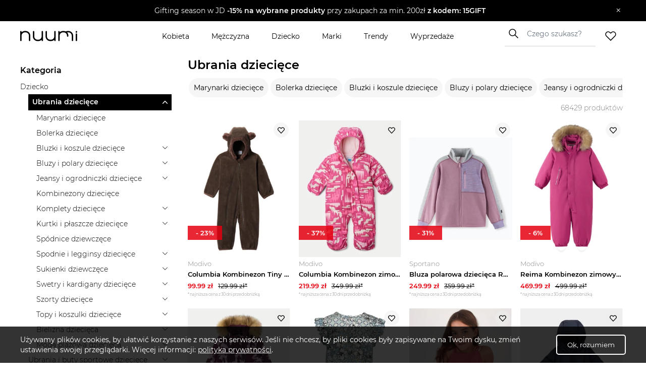

--- FILE ---
content_type: text/html; charset=utf-8
request_url: https://www.nuumi.pl/dziecko/ubrania-dzieciece
body_size: 37865
content:
<!DOCTYPE html><html lang="pl-PL"><head><meta charSet="utf-8"/><meta name="viewport" content="width=device-width"/><title>Ubrania dziecięce – modne stylizacje i top marki dla najmłodszych ∣ nuumi.pl</title><link rel="canonical" href="https://www.nuumi.pl/dziecko/ubrania-dzieciece"/><meta name="description" content="Odkryj Ubrania dziecięce, które łączą wygodę z najnowszymi trendami! Znajdź modne fasony od Reserved, 5.10.15. i Smyk – wybierz styl dla swojego dziecka już dziś!"/><meta name="keywords" content="ubranka dla dzieci online, modne ubrania dziecięce, wygodne ciuszki dla maluchów, stylowe stroje dziecięce na co dzień, odzież dziecięca wysokiej jakości"/><meta property="og:title" content="Ubrania dziecięce – modne stylizacje i top marki dla najmłodszych ∣ nuumi.pl"/><meta property="og:description" content="Odkryj Ubrania dziecięce, które łączą wygodę z najnowszymi trendami! Znajdź modne fasony od Reserved, 5.10.15. i Smyk – wybierz styl dla swojego dziecka już dziś!"/><meta property="og:type" content="website"/><meta property="og:url" content="https://www.nuumi.pl/dziecko/ubrania-dzieciece"/><meta property="og:image" content="https://api.nuumi.pl/uploads/images/feed/category/627a5b490dbf8184614553.jpg"/><meta name="twitter:image" content="https://api.nuumi.pl/uploads/images/feed/category/627a5b490dbf8184614553.jpg"/><meta name="twitter:card" content="summary_large_image"/><script type="application/ld+json">{"@context":"https://schema.org","@type":"BreadcrumbList","itemListElement":[{"@type":"ListItem","position":1,"item":{"@type":"WebPage","@id":"https://www.nuumi.pl/","name":"nuumi.pl"}},{"@type":"ListItem","position":2,"item":{"@type":"WebPage","@id":"https://www.nuumi.pl/dziecko","name":"Dziecko"}},{"@type":"ListItem","position":3,"item":{"@type":"WebPage","@id":"https://www.nuumi.pl/dziecko/ubrania-dzieciece","name":"Ubrania dziecięce"}}]}</script><script type="application/ld+json">{"@context":"http://schema.org","@type":"ItemList","name":"Ubrania dziecięce","itemListOrder":"http://schema.org/ItemListOrderAscending","itemListElement":[{"@type":"ListItem","position":1,"url":"https://www.nuumi.pl/p/columbia-kombinezon-tiny-beartm-bunting-1523741-brazowy-regular-fit"},{"@type":"ListItem","position":2,"url":"https://www.nuumi.pl/p/columbia-kombinezon-zimowy-snuggly-bunnytm-ii-2088791-rozowy-regular-fit"},{"@type":"ListItem","position":3,"url":"https://www.nuumi.pl/p/bluza-polarowa-dziecieca-reima-merin-grey-pink"},{"@type":"ListItem","position":4,"url":"https://www.nuumi.pl/p/reima-kombinezon-zimowy-gotland-5100117c-rozowy-regular-fit-1"},{"@type":"ListItem","position":5,"url":"https://www.nuumi.pl/p/reima-kombinezon-zimowy-lappi-5100129c-fioletowy-regular-fit-1"},{"@type":"ListItem","position":6,"url":"https://www.nuumi.pl/p/guess-kombinezon-regular-fit-2"},{"@type":"ListItem","position":7,"url":"https://www.nuumi.pl/p/mayoral-kombinezon-6843-rozowy"},{"@type":"ListItem","position":8,"url":"https://www.nuumi.pl/p/tommy-hilfiger-dres-baby-monotype-tape-ski-suit-niebieski"},{"@type":"ListItem","position":9,"url":"https://www.nuumi.pl/p/sinsay-kombinezon-zimowy-granatowy"},{"@type":"ListItem","position":10,"url":"https://www.nuumi.pl/p/bluza-dziecieca-columbia-back-bowl-ii-full-zip-rich-wine-satin-pink"},{"@type":"ListItem","position":11,"url":"https://www.nuumi.pl/p/reima-kombinezon-zimowy-tuohi-w-kolorze-oliwkowym-rozmiar-92"},{"@type":"ListItem","position":12,"url":"https://www.nuumi.pl/p/bluza-polarowa-dziecieca-regatta-dissolver-x-nephrite-green-grenoble-green-black"},{"@type":"ListItem","position":13,"url":"https://www.nuumi.pl/p/sisley-kombinezon-w-kolorze-pomaranczowym-rozmiar-160"},{"@type":"ListItem","position":14,"url":"https://www.nuumi.pl/p/reima-kombinezon-zimowy-tuohi-5100154a-fioletowy-regular-fit"},{"@type":"ListItem","position":15,"url":"https://www.nuumi.pl/p/bluza-polarowa-dziecieca-reima-turkkinen-earthy-beige"},{"@type":"ListItem","position":16,"url":"https://www.nuumi.pl/p/kombinezon-narciarski-juniorski-bambino-ii-snowst-dare2b-1"},{"@type":"ListItem","position":17,"url":"https://www.nuumi.pl/p/reima-kombinezon-zimowy-tuohi-w-kolorze-fioletowym-rozmiar-74"},{"@type":"ListItem","position":18,"url":"https://www.nuumi.pl/p/kombinezon-jordan-15"},{"@type":"ListItem","position":19,"url":"https://www.nuumi.pl/p/columbia-kombinezon-zimowy-snuggly-bunnytm-bunting-niebieski-regular-fit-2"},{"@type":"ListItem","position":20,"url":"https://www.nuumi.pl/p/the-north-face-kombinezon-narciarski-freedom-nf0a89jn-niebieski-regular-fit"},{"@type":"ListItem","position":21,"url":"https://www.nuumi.pl/p/kombinezon-nike-sportswear-32"},{"@type":"ListItem","position":22,"url":"https://www.nuumi.pl/p/kombinezon-boss-kidswear-17"},{"@type":"ListItem","position":23,"url":"https://www.nuumi.pl/p/reserved-kombinezon-z-kokarda-czarny-1"},{"@type":"ListItem","position":24,"url":"https://www.nuumi.pl/p/reima-kombinezon-zimowy-roiske-5100022a-czerwony-regular-fit"}]}</script><script type="application/ld+json">{"@context":"http://schema.org","@type":"Organization","name":"Nuumi","url":"https://www.nuumi.pl","sameAs":["https://www.instagram.com/nuumi.pl/","https://www.facebook.com/nuumi/"]}</script><meta name="next-head-count" content="16"/><meta name="build" content="2022-02-16-09-11"/><meta charset="utf-8"/><meta name="viewport" content="width=device-width, initial-scale=1, maximum-scale=5"/><link rel="icon" type="image/png" sizes="32x32" href="/favicon-32x32.png"/><link rel="icon" type="image/png" sizes="16x16" href="/favicon-16x16.png"/><link rel="apple-touch-icon" sizes="180x180" href="/apple-touch-icon.png"/><link rel="manifest" href="/site.webmanifest"/><link rel="mask-icon" href="/safari-pinned-tab.svg" color="#5bbad5"/><meta name="theme-color" content="#ffffff"/><link data-next-font="" rel="preconnect" href="/" crossorigin="anonymous"/><script id="google-gtag" data-nscript="beforeInteractive">
                                window.dataLayer = window.dataLayer || [];
                                function gtag(){dataLayer.push(arguments);}
                                gtag('js', new Date());
                                gtag('config', 'G-PH24WN1SSN', {
                                page_path: window.location.pathname,
                                });
                            </script><link rel="preload" href="/_next/static/css/16a25e3f5aff8a85.css" as="style"/><link rel="stylesheet" href="/_next/static/css/16a25e3f5aff8a85.css" data-n-g=""/><link rel="preload" href="/_next/static/css/4cef808054a9ef58.css" as="style"/><link rel="stylesheet" href="/_next/static/css/4cef808054a9ef58.css" data-n-p=""/><noscript data-n-css=""></noscript><script defer="" nomodule="" src="/_next/static/chunks/polyfills-c67a75d1b6f99dc8.js"></script><script id="google-tag-manager" src="https://www.googletagmanager.com/gtag/js?id=G-PH24WN1SSN" defer="" data-nscript="beforeInteractive"></script><script src="/_next/static/chunks/webpack-5a3b801368e36b9f.js" defer=""></script><script src="/_next/static/chunks/framework-2c79e2a64abdb08b.js" defer=""></script><script src="/_next/static/chunks/main-7c8966651ff4862e.js" defer=""></script><script src="/_next/static/chunks/pages/_app-c4333f631849eb46.js" defer=""></script><script src="/_next/static/chunks/921-6858526f7b04616a.js" defer=""></script><script src="/_next/static/chunks/112-200ed400cf9e0850.js" defer=""></script><script src="/_next/static/chunks/935-55c199c32c3b55da.js" defer=""></script><script src="/_next/static/chunks/283-6be57328b30bd08c.js" defer=""></script><script src="/_next/static/chunks/157-91ec3d6de62cefd5.js" defer=""></script><script src="/_next/static/chunks/664-22b46cd5e07c5837.js" defer=""></script><script src="/_next/static/chunks/pages/dziecko/%5Bsubcategory%5D-a9ae60bf6f0ef8a2.js" defer=""></script><script src="/_next/static/mi4WLwAe7sMYCtF-MzOcs/_buildManifest.js" defer=""></script><script src="/_next/static/mi4WLwAe7sMYCtF-MzOcs/_ssgManifest.js" defer=""></script></head><body><div id="__next"><div class="App"><div class="NavbarComponent_componentsNavbarComponent__LkdEo"><div class="NavbarComponent_navbarInner__EFjoY"><div class="NavbarComponent_navbarContentWrapper__xcoqi"><div class="NavbarComponent_burgerMenuContainer__eel_U"><img title="menu" alt="burger-menu" loading="lazy" width="24" height="24" decoding="async" data-nimg="1" style="color:transparent" src="/_next/static/media/burger-menu-open.970e514d.svg"/></div><a title="strona główna" class="NavbarComponent_navbarLogo__TolNt" href="/"><img alt="nuumi" title="nuumi" loading="lazy" width="201" height="32" decoding="async" data-nimg="1" style="color:transparent" src="/_next/static/media/nuumi-logo.27683532.svg"/></a><a class="NavbarComponent_likedItemsWrapper__cQujO" href="/ulubione"><img alt="empty heart" loading="lazy" width="22" height="20" decoding="async" data-nimg="1" style="color:transparent" src="/_next/static/media/header-heart-empty.976c7b24.svg"/></a><div class="Search_searchWrapperMobile__B3WWG"><div class="Search_searchIcon__EVEs_"><img alt="search icon" loading="lazy" width="16" height="16" decoding="async" data-nimg="1" style="color:transparent" src="/_next/static/media/search_alt_black.9548cfa0.svg"/></div></div></div><div class="NavbarComponent_searchInputWrapperMobile__07AbO"><input placeholder="Czego szukasz?" type="text" class="NavbarComponent_searchInput__30eJx" id="search-input" value=""/><div class="NavbarComponent_searchButton__ScxmX"><p>Szukaj</p></div></div><div class="NavbarComponent_collapsed__sr9h7"><div class="NavbarComponent_menuMobileTreeContainer__QMB_Q"><div class="NavbarComponent_singleMenuItem__wpDWH"><a class="NavbarComponent_buttonLink__y_XRE" title="marki" href="/marki"><div class="NavbarComponent_navbarButton__KSMF5"><p>Marki</p></div></a></div><div class="NavbarComponent_singleMenuItem__wpDWH"><a class="NavbarComponent_buttonLink__y_XRE" title="trendy" href="/trendy"><div class="NavbarComponent_navbarButton__KSMF5"><p>Trendy</p></div></a></div><div class="NavbarComponent_singleMenuItem__wpDWH"><a class="NavbarComponent_buttonLink__y_XRE" title="wyprzedaże" href="/wyprzedaze"><div class="NavbarComponent_navbarButton__KSMF5"><p>Wyprzedaże</p></div></a></div></div></div></div></div><div class="NavbarComponent_navbarWrapper__5At_S"><div class="NavbarComponent_logoAndSearch__PX0Tg"><a title="strona główna" class="NavbarComponent_navbarLogo__TolNt" href="/"><img alt="nuumi" title="nuumi" loading="lazy" width="201" height="32" decoding="async" data-nimg="1" style="color:transparent" src="/_next/static/media/nuumi-logo.27683532.svg"/></a><div class="NavbarComponent_menuHandlers__2KMAp"><div class="Search_searchWrapperMobile__B3WWG"><div class="Search_searchIcon__EVEs_"><img alt="search icon" loading="lazy" width="16" height="16" decoding="async" data-nimg="1" style="color:transparent" src="/_next/static/media/search_alt_black.9548cfa0.svg"/></div></div><a class="NavbarComponent_likedItemsWrapper__cQujO" href="/ulubione"><img alt="empty heart" loading="lazy" width="22" height="20" decoding="async" data-nimg="1" style="color:transparent" src="/_next/static/media/header-heart-empty.976c7b24.svg"/></a></div></div><div class="NavbarComponent_menuList__gojox"><div class="NavbarComponent_linkWrapper__360Hz"><span class="NavbarComponent_menuLink__L_1_F"><div class="NavbarComponent_menuButton__OLkGa NavbarComponent_defaultCursor__Ew1_B">Kobieta</div></span><div class="DropdownMenu_dropdownMenu__b_Fdh"><div class="DropdownMenu_dropdownColumn__3_cGt"><a href="/kobieta/ubrania-damskie" class="DropdownMenu_rootCategoryTitle__eQbPX">UBRANIA DAMSKIE</a><div class="DropdownMenu_childCategoryTitle__QdniM"><a href="/kobieta/bluzki-damskie">Bluzki damskie</a></div><div class="DropdownMenu_childCategoryTitle__QdniM"><a href="/kobieta/koszule-damskie">Koszule damskie</a></div><div class="DropdownMenu_childCategoryTitle__QdniM"><a href="/kobieta/topy-i-koszulki-damskie">Topy i koszulki damskie</a></div><div class="DropdownMenu_childCategoryTitle__QdniM"><a href="/kobieta/garnitury-damskie">Garnitury damskie</a></div><div class="DropdownMenu_childCategoryTitle__QdniM"><a href="/kobieta/sukienki-damskie">Sukienki damskie</a></div><div class="DropdownMenu_childCategoryTitle__QdniM"><a href="/kobieta/marynarki-damskie">Marynarki damskie</a></div><div class="DropdownMenu_childCategoryTitle__QdniM"><a href="/kobieta/futra-i-kozuchy">Futra i kożuchy</a></div><div class="DropdownMenu_childCategoryTitle__QdniM"><a href="/kobieta/kurtki-damskie">Kurtki damskie</a></div><div class="DropdownMenu_childCategoryTitle__QdniM"><a href="/kobieta/plaszcze-damskie">Płaszcze damskie</a></div><div class="DropdownMenu_childCategoryTitle__QdniM"><a href="/kobieta/kamizelki-damskie">Kamizelki damskie</a></div><div class="DropdownMenu_childCategoryTitle__QdniM"><a href="/kobieta/swetry-damskie">Swetry damskie</a></div><div class="DropdownMenu_childCategoryTitle__QdniM"><a href="/kobieta/bluzy-damskie">Bluzy damskie</a></div><div class="DropdownMenu_childCategoryTitle__QdniM"><a href="/kobieta/jeansy-damskie">Jeansy damskie</a></div><div class="DropdownMenu_childCategoryTitle__QdniM"><a href="/kobieta/spodnie-damskie">Spodnie damskie</a></div><div class="DropdownMenu_childCategoryTitle__QdniM"><a href="/kobieta/spodnice-damskie">Spódnice damskie</a></div><div class="DropdownMenu_childCategoryTitle__QdniM"><a href="/kobieta/bielizna-damska">Bielizna damska</a></div><div class="DropdownMenu_childCategoryTitle__QdniM"><a href="/kobieta/moda-plazowa-damska">Moda plażowa damska</a></div><div class="DropdownMenu_childCategoryTitle__QdniM"><a href="/kobieta/komplety-damskie">Komplety damskie</a></div><div class="DropdownMenu_childCategoryTitle__QdniM"><a href="/kobieta/odziez-ciazowa-1">Odzież ciążowa</a></div><div class="DropdownMenu_childCategoryTitle__QdniM"><a href="/kobieta/dresy-damskie">Dresy damskie</a></div></div><div class="DropdownMenu_dropdownColumn__3_cGt"><a href="/kobieta/ubrania-i-buty-sportowe-damskie" class="DropdownMenu_rootCategoryTitle__eQbPX">UBRANIA I BUTY SPORTOWE DAMSKIE</a><div class="DropdownMenu_childCategoryTitle__QdniM"><a href="/kobieta/akcesoria-sportowe-damskie">Akcesoria sportowe damskie</a></div><div class="DropdownMenu_childCategoryTitle__QdniM"><a href="/kobieta/bielizna-sportowa-damska">Bielizna sportowa damska</a></div><div class="DropdownMenu_childCategoryTitle__QdniM"><a href="/kobieta/bluzy-sportowe-damskie">Bluzy sportowe damskie</a></div><div class="DropdownMenu_childCategoryTitle__QdniM"><a href="/kobieta/buty-sportowe-damskie">Buty sportowe damskie</a></div><div class="DropdownMenu_childCategoryTitle__QdniM"><a href="/kobieta/legginsy-damskie">Legginsy damskie</a></div><div class="DropdownMenu_childCategoryTitle__QdniM"><a href="/kobieta/koszulki-sportowe-damskie">Koszulki sportowe damskie</a></div><div class="DropdownMenu_childCategoryTitle__QdniM"><a href="/kobieta/kurtki-sportowe-damskie">Kurtki sportowe damskie</a></div><div class="DropdownMenu_childCategoryTitle__QdniM"><a href="/kobieta/koszule-turystyczne-damskie">Koszule turystyczne damskie</a></div><div class="DropdownMenu_childCategoryTitle__QdniM"><a href="/kobieta/spodenki-sportowe-damskie">Spodenki sportowe damskie</a></div><div class="DropdownMenu_childCategoryTitle__QdniM"><a href="/kobieta/spodnie-sportowe-damskie">Spodnie sportowe damskie</a></div></div><div class="DropdownMenu_dropdownColumn__3_cGt"><a href="/kobieta/buty-damskie" class="DropdownMenu_rootCategoryTitle__eQbPX">BUTY DAMSKIE</a><div class="DropdownMenu_childCategoryTitle__QdniM"><a href="/kobieta/sneakersy-damskie">Sneakersy damskie</a></div><div class="DropdownMenu_childCategoryTitle__QdniM"><a href="/kobieta/trampki-i-tenisowki-damskie">Trampki i tenisówki damskie</a></div><div class="DropdownMenu_childCategoryTitle__QdniM"><a href="/kobieta/szpilki">Szpilki</a></div><div class="DropdownMenu_childCategoryTitle__QdniM"><a href="/kobieta/sandaly-i-klapki-damskie">Sandały i klapki damskie</a></div><div class="DropdownMenu_childCategoryTitle__QdniM"><a href="/kobieta/espadryle-damskie">Espadryle damskie</a></div><div class="DropdownMenu_childCategoryTitle__QdniM"><a href="/kobieta/czolenka-damskie">Czółenka damskie</a></div><div class="DropdownMenu_childCategoryTitle__QdniM"><a href="/kobieta/mokasyny-damskie">Mokasyny damskie</a></div><div class="DropdownMenu_childCategoryTitle__QdniM"><a href="/kobieta/baleriny-damskie">Baleriny damskie</a></div><div class="DropdownMenu_childCategoryTitle__QdniM"><a href="/kobieta/botki-damskie">Botki damskie</a></div><div class="DropdownMenu_childCategoryTitle__QdniM"><a href="/kobieta/kowbojki-damskie">Kowbojki damskie</a></div><div class="DropdownMenu_childCategoryTitle__QdniM"><a href="/kobieta/kozaki-damskie">Kozaki damskie</a></div><div class="DropdownMenu_childCategoryTitle__QdniM"><a href="/kobieta/trapery-damskie">Trapery damskie</a></div><div class="DropdownMenu_childCategoryTitle__QdniM"><a href="/kobieta/sztyblety-damskie">Sztyblety damskie</a></div><div class="DropdownMenu_childCategoryTitle__QdniM"><a href="/kobieta/sniegowce-damskie">Śniegowce damskie</a></div><div class="DropdownMenu_childCategoryTitle__QdniM"><a href="/kobieta/kalosze-damskie">Kalosze damskie</a></div><div class="DropdownMenu_childCategoryTitle__QdniM"><a href="/kobieta/kapcie-damskie">Kapcie damskie</a></div><div class="DropdownMenu_childCategoryTitle__QdniM"><a href="/kobieta/buty-slubne-damskie">Buty ślubne damskie</a></div></div><div class="DropdownMenu_dropdownColumn__3_cGt"><a href="/kobieta/torebki-i-plecaki-damskie" class="DropdownMenu_rootCategoryTitle__eQbPX">TOREBKI I PLECAKI DAMSKIE</a><div class="DropdownMenu_childCategoryTitle__QdniM"><a href="/kobieta/torebki-damskie">Torebki damskie</a></div><div class="DropdownMenu_childCategoryTitle__QdniM"><a href="/kobieta/torby-damskie">Torby damskie</a></div><div class="DropdownMenu_childCategoryTitle__QdniM"><a href="/kobieta/torby-podrozne-i-walizki-damskie">Torby podróżne i walizki damskie</a></div><div class="DropdownMenu_childCategoryTitle__QdniM"><a href="/kobieta/plecaki-damskie">Plecaki damskie</a></div><div class="DropdownMenu_childCategoryTitle__QdniM"><a href="/kobieta/nerki-i-saszetki-damskie">Nerki i saszetki damskie</a></div><div class="DropdownMenu_childCategoryTitle__QdniM"><a href="/kobieta/walizki-damskie">Walizki damskie</a></div></div><div class="DropdownMenu_dropdownColumn__3_cGt"><a href="/kobieta/akcesoria-damskie" class="DropdownMenu_rootCategoryTitle__eQbPX">AKCESORIA DAMSKIE</a><div class="DropdownMenu_childCategoryTitle__QdniM"><a href="/kobieta/bizuteria-damska">Biżuteria damska</a></div><div class="DropdownMenu_childCategoryTitle__QdniM"><a href="/kobieta/czapki-i-kapelusze-damskie">Czapki i kapelusze damskie</a></div><div class="DropdownMenu_childCategoryTitle__QdniM"><a href="/kobieta/szaliki-i-rekawiczki-damskie">Szaliki i rękawiczki damskie</a></div><div class="DropdownMenu_childCategoryTitle__QdniM"><a href="/kobieta/okulary-przeciwsloneczne-damskie">Okulary przeciwsłoneczne damskie</a></div><div class="DropdownMenu_childCategoryTitle__QdniM"><a href="/kobieta/paski-damskie">Paski damskie</a></div><div class="DropdownMenu_childCategoryTitle__QdniM"><a href="/kobieta/portfele-i-etui-damskie">Portfele i etui damskie</a></div><div class="DropdownMenu_childCategoryTitle__QdniM"><a href="/kobieta/zegarki-damskie">Zegarki damskie</a></div><div class="DropdownMenu_childCategoryTitle__QdniM"><a href="/kobieta/ozdoby-do-wlosow-damskie">Ozdoby do włosów damskie</a></div><div class="DropdownMenu_childCategoryTitle__QdniM"><a href="/kobieta/breloki-damskie">Breloki damskie</a></div><div class="DropdownMenu_childCategoryTitle__QdniM"><a href="/kobieta/parasole-damskie">Parasole damskie</a></div><div class="DropdownMenu_childCategoryTitle__QdniM"><a href="/kobieta/kosmetyczki-damskie">Kosmetyczki damskie</a></div><div class="DropdownMenu_childCategoryTitle__QdniM"><a href="/kobieta/akcesoria-obuwnicze">Akcesoria obuwnicze</a></div></div></div></div><div class="NavbarComponent_linkWrapper__360Hz"><span class="NavbarComponent_menuLink__L_1_F"><div class="NavbarComponent_menuButton__OLkGa NavbarComponent_defaultCursor__Ew1_B">Mężczyzna</div></span><div class="DropdownMenu_dropdownMenu__b_Fdh"><div class="DropdownMenu_dropdownColumn__3_cGt"><a href="/mezczyzna/ubrania-meskie" class="DropdownMenu_rootCategoryTitle__eQbPX">UBRANIA MĘSKIE</a><div class="DropdownMenu_childCategoryTitle__QdniM"><a href="/mezczyzna/topy-i-koszulki-meskie">Topy i koszulki męskie</a></div><div class="DropdownMenu_childCategoryTitle__QdniM"><a href="/mezczyzna/bluzy-meskie">Bluzy męskie</a></div><div class="DropdownMenu_childCategoryTitle__QdniM"><a href="/mezczyzna/koszule-meskie">Koszule męskie</a></div><div class="DropdownMenu_childCategoryTitle__QdniM"><a href="/mezczyzna/marynarki-i-garnitury-meskie">Marynarki i garnitury męskie</a></div><div class="DropdownMenu_childCategoryTitle__QdniM"><a href="/mezczyzna/kamizelki-meskie">Kamizelki męskie</a></div><div class="DropdownMenu_childCategoryTitle__QdniM"><a href="/mezczyzna/kurtki-meskie">Kurtki męskie</a></div><div class="DropdownMenu_childCategoryTitle__QdniM"><a href="/mezczyzna/plaszcze-meskie">Płaszcze męskie</a></div><div class="DropdownMenu_childCategoryTitle__QdniM"><a href="/mezczyzna/swetry-i-kardigany-meskie">Swetry i kardigany męskie</a></div><div class="DropdownMenu_childCategoryTitle__QdniM"><a href="/mezczyzna/spodnie-meskie-1">Spodnie męskie</a></div><div class="DropdownMenu_childCategoryTitle__QdniM"><a href="/mezczyzna/jeansy-meskie">Jeansy męskie</a></div><div class="DropdownMenu_childCategoryTitle__QdniM"><a href="/mezczyzna/dresy-meskie">Dresy męskie</a></div><div class="DropdownMenu_childCategoryTitle__QdniM"><a href="/mezczyzna/bielizna-meska">Bielizna męska</a></div><div class="DropdownMenu_childCategoryTitle__QdniM"><a href="/mezczyzna/odziez-kapielowa-meska">Odzież kąpielowa męska</a></div></div><div class="DropdownMenu_dropdownColumn__3_cGt"><a href="/mezczyzna/ubrania-i-buty-sportowe-meskie" class="DropdownMenu_rootCategoryTitle__eQbPX">UBRANIA I BUTY SPORTOWE MĘSKIE</a><div class="DropdownMenu_childCategoryTitle__QdniM"><a href="/mezczyzna/stroje-pilkarskie-meskie">Stroje piłkarskie męskie</a></div><div class="DropdownMenu_childCategoryTitle__QdniM"><a href="/mezczyzna/akcesoria-sportowe-meskie">Akcesoria sportowe męskie</a></div><div class="DropdownMenu_childCategoryTitle__QdniM"><a href="/mezczyzna/odziez-rowerowa">Odzież rowerowa</a></div><div class="DropdownMenu_childCategoryTitle__QdniM"><a href="/mezczyzna/bielizna-sportowa-meska">Bielizna sportowa męska</a></div><div class="DropdownMenu_childCategoryTitle__QdniM"><a href="/mezczyzna/bluzy-sportowe-meskie">Bluzy sportowe męskie</a></div><div class="DropdownMenu_childCategoryTitle__QdniM"><a href="/mezczyzna/buty-sportowe-meskie">Buty sportowe męskie</a></div><div class="DropdownMenu_childCategoryTitle__QdniM"><a href="/mezczyzna/legginsy-meskie">Legginsy męskie</a></div><div class="DropdownMenu_childCategoryTitle__QdniM"><a href="/mezczyzna/koszulki-sportowe-meskie">Koszulki sportowe męskie</a></div><div class="DropdownMenu_childCategoryTitle__QdniM"><a href="/mezczyzna/koszule-turystyczne-meskie">Koszule turystyczne męskie</a></div><div class="DropdownMenu_childCategoryTitle__QdniM"><a href="/mezczyzna/kurtki-sportowe-meskie">Kurtki sportowe męskie</a></div><div class="DropdownMenu_childCategoryTitle__QdniM"><a href="/mezczyzna/spodenki-sportowe-meskie">Spodenki sportowe męskie</a></div><div class="DropdownMenu_childCategoryTitle__QdniM"><a href="/mezczyzna/spodnie-sportowe-meskie">Spodnie sportowe męskie</a></div></div><div class="DropdownMenu_dropdownColumn__3_cGt"><a href="/mezczyzna/buty-meskie" class="DropdownMenu_rootCategoryTitle__eQbPX">BUTY MĘSKIE</a><div class="DropdownMenu_childCategoryTitle__QdniM"><a href="/mezczyzna/sneakersy-meskie">Sneakersy męskie</a></div><div class="DropdownMenu_childCategoryTitle__QdniM"><a href="/mezczyzna/trampki-i-tenisowki-meskie">Trampki i tenisówki męskie</a></div><div class="DropdownMenu_childCategoryTitle__QdniM"><a href="/mezczyzna/polbuty-meskie">Półbuty męskie</a></div><div class="DropdownMenu_childCategoryTitle__QdniM"><a href="/mezczyzna/mokasyny-meskie">Mokasyny męskie</a></div><div class="DropdownMenu_childCategoryTitle__QdniM"><a href="/mezczyzna/glany-meskie">Glany męskie</a></div><div class="DropdownMenu_childCategoryTitle__QdniM"><a href="/mezczyzna/botki-i-sztyblety-meskie">Botki i sztyblety męskie</a></div><div class="DropdownMenu_childCategoryTitle__QdniM"><a href="/mezczyzna/espadryle-meskie">Espadryle męskie</a></div><div class="DropdownMenu_childCategoryTitle__QdniM"><a href="/mezczyzna/kalosze-meskie">Kalosze męskie</a></div><div class="DropdownMenu_childCategoryTitle__QdniM"><a href="/mezczyzna/trapery-meskie">Trapery męskie</a></div><div class="DropdownMenu_childCategoryTitle__QdniM"><a href="/mezczyzna/buty-zimowe-meskie">Buty zimowe męskie</a></div><div class="DropdownMenu_childCategoryTitle__QdniM"><a href="/mezczyzna/sandaly-i-klapki-meskie">Sandały i klapki męskie</a></div><div class="DropdownMenu_childCategoryTitle__QdniM"><a href="/mezczyzna/kapcie-meskie">Kapcie męskie</a></div><div class="DropdownMenu_childCategoryTitle__QdniM"><a href="/mezczyzna/kozaki-meskie">Kozaki męskie</a></div><div class="DropdownMenu_childCategoryTitle__QdniM"><a href="/mezczyzna/sniegowce-meskie">Śniegowce męskie</a></div><div class="DropdownMenu_childCategoryTitle__QdniM"><a href="/mezczyzna/akcesoria-do-butow">Akcesoria do butów</a></div><div class="DropdownMenu_childCategoryTitle__QdniM"><a href="/mezczyzna/buty-slubne-meskie">Buty ślubne męskie</a></div><div class="DropdownMenu_childCategoryTitle__QdniM"><a href="/mezczyzna/buty-do-wody-meskie">Buty do wody męskie</a></div></div><div class="DropdownMenu_dropdownColumn__3_cGt"><a href="/mezczyzna/torby-i-plecaki-meskie" class="DropdownMenu_rootCategoryTitle__eQbPX">TORBY I PLECAKI MĘSKIE</a><div class="DropdownMenu_childCategoryTitle__QdniM"><a href="/mezczyzna/torby-meskie">Torby męskie</a></div><div class="DropdownMenu_childCategoryTitle__QdniM"><a href="/mezczyzna/torby-podrozne-i-walizki-meskie">Torby podróżne i walizki męskie</a></div><div class="DropdownMenu_childCategoryTitle__QdniM"><a href="/mezczyzna/plecaki-meskie">Plecaki męskie</a></div><div class="DropdownMenu_childCategoryTitle__QdniM"><a href="/mezczyzna/nerki-i-saszetki-meskie">Nerki i saszetki męskie</a></div></div><div class="DropdownMenu_dropdownColumn__3_cGt"><a href="/mezczyzna/akcesoria-meskie" class="DropdownMenu_rootCategoryTitle__eQbPX">AKCESORIA MĘSKIE</a><div class="DropdownMenu_childCategoryTitle__QdniM"><a href="/mezczyzna/bizuteria-meska">Biżuteria męska</a></div><div class="DropdownMenu_childCategoryTitle__QdniM"><a href="/mezczyzna/czapki-i-kapelusze-meskie">Czapki i kapelusze męskie</a></div><div class="DropdownMenu_childCategoryTitle__QdniM"><a href="/mezczyzna/szaliki-i-kominy-meskie">Szaliki i kominy męskie</a></div><div class="DropdownMenu_childCategoryTitle__QdniM"><a href="/mezczyzna/rekawiczki-meskie">Rękawiczki męskie</a></div><div class="DropdownMenu_childCategoryTitle__QdniM"><a href="/mezczyzna/okulary-przeciwsloneczne-meskie">Okulary przeciwsłoneczne męskie</a></div><div class="DropdownMenu_childCategoryTitle__QdniM"><a href="/mezczyzna/paski-meskie">Paski męskie</a></div><div class="DropdownMenu_childCategoryTitle__QdniM"><a href="/mezczyzna/krawaty-i-muszki-meskie">Krawaty i muszki męskie</a></div><div class="DropdownMenu_childCategoryTitle__QdniM"><a href="/mezczyzna/portfele-meskie">Portfele męskie</a></div><div class="DropdownMenu_childCategoryTitle__QdniM"><a href="/mezczyzna/parasole-meskie">Parasole męskie</a></div><div class="DropdownMenu_childCategoryTitle__QdniM"><a href="/mezczyzna/kosmetyczki-meskie">Kosmetyczki męskie</a></div><div class="DropdownMenu_childCategoryTitle__QdniM"><a href="/mezczyzna/zegarki-meskie">Zegarki męskie</a></div><div class="DropdownMenu_childCategoryTitle__QdniM"><a href="/mezczyzna/etui-meskie">Etui męskie</a></div><div class="DropdownMenu_childCategoryTitle__QdniM"><a href="/mezczyzna/szelki-meskie">Szelki męskie</a></div><div class="DropdownMenu_childCategoryTitle__QdniM"><a href="/mezczyzna/spinki-do-koszuli">Spinki do koszuli</a></div></div></div></div><div class="NavbarComponent_linkWrapper__360Hz"><span class="NavbarComponent_menuLink__L_1_F"><div class="NavbarComponent_menuButton__OLkGa NavbarComponent_defaultCursor__Ew1_B">Dziecko</div></span><div class="DropdownMenu_dropdownMenu__b_Fdh"><div class="DropdownMenu_dropdownColumn__3_cGt"><a href="/dziecko/ubrania-dzieciece" class="DropdownMenu_rootCategoryTitle__eQbPX">UBRANIA DZIECIĘCE</a><div class="DropdownMenu_childCategoryTitle__QdniM"><a href="/dziecko/marynarki-dzieciece">Marynarki dziecięce</a></div><div class="DropdownMenu_childCategoryTitle__QdniM"><a href="/dziecko/bolerka-dzieciece">Bolerka dziecięce</a></div><div class="DropdownMenu_childCategoryTitle__QdniM"><a href="/dziecko/bluzki-i-koszule-dzieciece">Bluzki i koszule dziecięce</a></div><div class="DropdownMenu_childCategoryTitle__QdniM"><a href="/dziecko/bluzy-i-polary-dzieciece">Bluzy i polary dziecięce</a></div><div class="DropdownMenu_childCategoryTitle__QdniM"><a href="/dziecko/jeansy-i-ogrodniczki-dzieciece">Jeansy i ogrodniczki dziecięce</a></div><div class="DropdownMenu_childCategoryTitle__QdniM"><a href="/dziecko/kombinezony-dzieciece">Kombinezony dziecięce</a></div><div class="DropdownMenu_childCategoryTitle__QdniM"><a href="/dziecko/komplety-dzieciece">Komplety dziecięce</a></div><div class="DropdownMenu_childCategoryTitle__QdniM"><a href="/dziecko/kurtki-i-plaszcze-dzieciece">Kurtki i płaszcze dziecięce</a></div><div class="DropdownMenu_childCategoryTitle__QdniM"><a href="/dziecko/spodnice-dziewczece">Spódnice dziewczęce</a></div><div class="DropdownMenu_childCategoryTitle__QdniM"><a href="/dziecko/spodnie-i-legginsy-dzieciece">Spodnie i legginsy dziecięce</a></div><div class="DropdownMenu_childCategoryTitle__QdniM"><a href="/dziecko/sukienki-dziewczece">Sukienki dziewczęce</a></div><div class="DropdownMenu_childCategoryTitle__QdniM"><a href="/dziecko/swetry-i-kardigany-dzieciece">Swetry i kardigany dziecięce</a></div><div class="DropdownMenu_childCategoryTitle__QdniM"><a href="/dziecko/szorty-dzieciece">Szorty dziecięce</a></div><div class="DropdownMenu_childCategoryTitle__QdniM"><a href="/dziecko/topy-i-koszulki-dzieciece">Topy i koszulki dziecięce</a></div><div class="DropdownMenu_childCategoryTitle__QdniM"><a href="/dziecko/bielizna-dziecieca">Bielizna dziecięca</a></div><div class="DropdownMenu_childCategoryTitle__QdniM"><a href="/dziecko/moda-plazowa-dziecieca">Moda plażowa dziecięca</a></div></div><div class="DropdownMenu_dropdownColumn__3_cGt"><a href="/dziecko/ubrania-i-buty-sportowe-dzieciece" class="DropdownMenu_rootCategoryTitle__eQbPX">UBRANIA I BUTY SPORTOWE DZIECIĘCE</a><div class="DropdownMenu_childCategoryTitle__QdniM"><a href="/dziecko/koszulki-sportowe-dzieciece">Koszulki sportowe dziecięce</a></div><div class="DropdownMenu_childCategoryTitle__QdniM"><a href="/dziecko/spodnie-sportowe-dzieciece">Spodnie sportowe dziecięce</a></div><div class="DropdownMenu_childCategoryTitle__QdniM"><a href="/dziecko/kurtki-sportowe-dzieciece">Kurtki sportowe dziecięce</a></div><div class="DropdownMenu_childCategoryTitle__QdniM"><a href="/dziecko/bielizna-termoaktywna-dziecieca">Bielizna termoaktywna dziecięca</a></div><div class="DropdownMenu_childCategoryTitle__QdniM"><a href="/dziecko/akcesoria-sportowe-dzieciece">Akcesoria sportowe dziecięce</a></div><div class="DropdownMenu_childCategoryTitle__QdniM"><a href="/dziecko/buty-sportowe-dzieciece">Buty sportowe dziecięce</a></div></div><div class="DropdownMenu_dropdownColumn__3_cGt"><a href="/dziecko/buty-dzieciece" class="DropdownMenu_rootCategoryTitle__eQbPX">BUTY DZIECIĘCE</a><div class="DropdownMenu_childCategoryTitle__QdniM"><a href="/dziecko/baleriny-dziewczece">Baleriny dziewczęce</a></div><div class="DropdownMenu_childCategoryTitle__QdniM"><a href="/dziecko/botki-dzieciece">Botki dziecięce</a></div><div class="DropdownMenu_childCategoryTitle__QdniM"><a href="/dziecko/buty-zimowe-dzieciece">Buty zimowe dziecięce</a></div><div class="DropdownMenu_childCategoryTitle__QdniM"><a href="/dziecko/espadryle-dzieciece">Espadryle dziecięce</a></div><div class="DropdownMenu_childCategoryTitle__QdniM"><a href="/dziecko/kalosze-dzieciece">Kalosze dziecięce</a></div><div class="DropdownMenu_childCategoryTitle__QdniM"><a href="/dziecko/kapcie-dzieciece">Kapcie dziecięce</a></div><div class="DropdownMenu_childCategoryTitle__QdniM"><a href="/dziecko/klapki-i-japonki-dzieciece">Klapki i japonki dziecięce</a></div><div class="DropdownMenu_childCategoryTitle__QdniM"><a href="/dziecko/kozaki-dzieciece">Kozaki dziecięce</a></div><div class="DropdownMenu_childCategoryTitle__QdniM"><a href="/dziecko/mokasyny-dzieciece">Mokasyny dziecięce</a></div><div class="DropdownMenu_childCategoryTitle__QdniM"><a href="/dziecko/sandaly-dzieciece">Sandały dziecięce</a></div><div class="DropdownMenu_childCategoryTitle__QdniM"><a href="/dziecko/polbuty-dzieciece">Półbuty dziecięce</a></div><div class="DropdownMenu_childCategoryTitle__QdniM"><a href="/dziecko/sneakersy-dzieciece">Sneakersy dziecięce</a></div><div class="DropdownMenu_childCategoryTitle__QdniM"><a href="/dziecko/sniegowce-dzieciece">Śniegowce dziecięce</a></div><div class="DropdownMenu_childCategoryTitle__QdniM"><a href="/dziecko/trampki-i-tenisowki-dzieciece">Trampki i tenisówki dziecięce</a></div><div class="DropdownMenu_childCategoryTitle__QdniM"><a href="/dziecko/trzewiki-dzieciece">Trzewiki dziecięce</a></div><div class="DropdownMenu_childCategoryTitle__QdniM"><a href="/dziecko/akcesoria-dzieciece-do-butow">Akcesoria dziecięce do butów</a></div></div><div class="DropdownMenu_dropdownColumn__3_cGt"><a href="/dziecko/akcesoria-dzieciece" class="DropdownMenu_rootCategoryTitle__eQbPX">AKCESORIA DZIECIĘCE</a><div class="DropdownMenu_childCategoryTitle__QdniM"><a href="/dziecko/bandany-dzieciece">Bandany dziecięce</a></div><div class="DropdownMenu_childCategoryTitle__QdniM"><a href="/dziecko/bizuteria-dziecieca">Biżuteria dziecięca</a></div><div class="DropdownMenu_childCategoryTitle__QdniM"><a href="/dziecko/portfele-dzieciece">Portfele dziecięce</a></div><div class="DropdownMenu_childCategoryTitle__QdniM"><a href="/dziecko/szaliki-i-kominy-dzieciece">Szaliki i kominy dziecięce</a></div><div class="DropdownMenu_childCategoryTitle__QdniM"><a href="/dziecko/rekawiczki-dzieciece">Rękawiczki dziecięce</a></div><div class="DropdownMenu_childCategoryTitle__QdniM"><a href="/dziecko/opaski-zimowe-dzieciece">Opaski zimowe dziecięce</a></div><div class="DropdownMenu_childCategoryTitle__QdniM"><a href="/dziecko/paski-dzieciece">Paski dziecięce</a></div><div class="DropdownMenu_childCategoryTitle__QdniM"><a href="/dziecko/ozdoby-do-wlosow-dziewczece">Ozdoby do włosów dziewczęce</a></div><div class="DropdownMenu_childCategoryTitle__QdniM"><a href="/dziecko/zegarki-dzieciece">Zegarki dziecięce</a></div><div class="DropdownMenu_childCategoryTitle__QdniM"><a href="/dziecko/czapki-dzieciece">Czapki dziecięce</a></div><div class="DropdownMenu_childCategoryTitle__QdniM"><a href="/dziecko/torby-torebki-i-plecaki-dzieciece">Torby, torebki i plecaki dziecięce</a></div></div><div class="DropdownMenu_dropdownColumn__3_cGt"><a href="/dziecko/niemowle" class="DropdownMenu_rootCategoryTitle__eQbPX">NIEMOWLĘ</a><div class="DropdownMenu_childCategoryTitle__QdniM"><a href="/dziecko/ubrania-niemowlece">Ubrania niemowlęce</a></div><div class="DropdownMenu_childCategoryTitle__QdniM"><a href="/dziecko/buty-niemowlece">Buty niemowlęce</a></div><div class="DropdownMenu_childCategoryTitle__QdniM"><a href="/dziecko/bielizna-niemowleca">Bielizna niemowlęca</a></div><div class="DropdownMenu_childCategoryTitle__QdniM"><a href="/dziecko/akcesoria-niemowlece">Akcesoria niemowlęce</a></div></div></div></div><div class="NavbarComponent_linkWrapper__360Hz"><a class="NavbarComponent_menuLink__L_1_F" title="Marki" href="/marki"><div class="NavbarComponent_menuButton__OLkGa">Marki</div></a><div class="DropdownMenu_dropdownMenu__b_Fdh"></div></div><div class="NavbarComponent_linkWrapper__360Hz"><a class="NavbarComponent_menuLink__L_1_F" title="Trendy" href="/trendy"><div class="NavbarComponent_menuButton__OLkGa">Trendy</div></a><div class="DropdownMenu_dropdownMenu__b_Fdh"></div></div><div class="NavbarComponent_linkWrapper__360Hz"><a class="NavbarComponent_menuLink__L_1_F" title="Wyprzedaże" href="/wyprzedaze"><div class="NavbarComponent_menuButton__OLkGa">Wyprzedaże</div></a><div class="DropdownMenu_dropdownMenu__b_Fdh"><div class="DropdownMenu_dropdownColumn__3_cGt"><div class="DropdownMenu_childCategoryTitle__QdniM"><a href="/wyprzedaze/4f-wyprzedaz">4F</a></div><div class="DropdownMenu_childCategoryTitle__QdniM"><a href="/wyprzedaze/7mil-wyprzedaz">7mil</a></div><div class="DropdownMenu_childCategoryTitle__QdniM"><a href="/wyprzedaze/adidas-wyprzedaz">Adidas</a></div><div class="DropdownMenu_childCategoryTitle__QdniM"><a href="/wyprzedaze/answear-wyprzedaz">Answear</a></div><div class="DropdownMenu_childCategoryTitle__QdniM"><a href="/wyprzedaze/armodo-wyprzedaz">Armodo</a></div><div class="DropdownMenu_childCategoryTitle__QdniM"><a href="/wyprzedaze/bershka-wyprzedaz">Bershka</a></div><div class="DropdownMenu_childCategoryTitle__QdniM"><a href="/wyprzedaze/big-star-wyprzedaz">BIG STAR</a></div><div class="DropdownMenu_childCategoryTitle__QdniM"><a href="/wyprzedaze/bimba-y-lola-wyprzedaz">BIMBA Y LOLA</a></div><div class="DropdownMenu_childCategoryTitle__QdniM"><a href="/wyprzedaze/boco-wyprzedaz">BOCO</a></div><div class="DropdownMenu_childCategoryTitle__QdniM"><a href="/wyprzedaze/bonprix-wyprzedaz">BonPrix</a></div><div class="DropdownMenu_childCategoryTitle__QdniM"><a href="/wyprzedaze/born2be-wyprzedaz">Born2be</a></div><div class="DropdownMenu_childCategoryTitle__QdniM"><a href="/wyprzedaze/breuninger-wyprzedaz">Breuninger</a></div><div class="DropdownMenu_childCategoryTitle__QdniM"><a href="/wyprzedaze/butsklep-wyprzedaz">ButSklep</a></div><div class="DropdownMenu_childCategoryTitle__QdniM"><a href="/wyprzedaze/butyjana-wyprzedaz">Butyjana</a></div><div class="DropdownMenu_childCategoryTitle__QdniM"><a href="/wyprzedaze/by-insomnia-wyprzedaz">by Insomnia</a></div><div class="DropdownMenu_childCategoryTitle__QdniM"><a href="/wyprzedaze/camper-wyprzedaz">CAMPER</a></div><div class="DropdownMenu_childCategoryTitle__QdniM"><a href="/wyprzedaze/carinii-wyprzedaz">CARINII</a></div><div class="DropdownMenu_childCategoryTitle__QdniM"><a href="/wyprzedaze/ccc-wyprzedaz">CCC</a></div><div class="DropdownMenu_childCategoryTitle__QdniM"><a href="/wyprzedaze/charmelovesyou-wyprzedaz">CharmeLovesYou</a></div><div class="DropdownMenu_childCategoryTitle__QdniM"><a href="/wyprzedaze/cloth-store-wyprzedaz">Cloth Store</a></div><div class="DropdownMenu_childCategoryTitle__QdniM"><a href="/wyprzedaze/converse-wyprzedaz">Converse</a></div><div class="DropdownMenu_childCategoryTitle__QdniM"><a href="/wyprzedaze/cropp-wyprzedaz">CROPP</a></div></div><div class="DropdownMenu_dropdownColumn__3_cGt"><div class="DropdownMenu_childCategoryTitle__QdniM"><a href="/wyprzedaze/daniel-wellington-wyprzedaz">Daniel Wellington</a></div><div class="DropdownMenu_childCategoryTitle__QdniM"><a href="/wyprzedaze/dedicante-wyprzedaz">Dedicante</a></div><div class="DropdownMenu_childCategoryTitle__QdniM"><a href="/wyprzedaze/desigual-wyprzedaz">Desigual</a></div><div class="DropdownMenu_childCategoryTitle__QdniM"><a href="/wyprzedaze/eobuwie-pl-wyprzedaz">eobuwie.pl</a></div><div class="DropdownMenu_childCategoryTitle__QdniM"><a href="/wyprzedaze/esotiq-wyprzedaz">ESOTIQ</a></div><div class="DropdownMenu_childCategoryTitle__QdniM"><a href="/wyprzedaze/estro-wyprzedaz">Estro</a></div><div class="DropdownMenu_childCategoryTitle__QdniM"><a href="/wyprzedaze/etam-wyprzedaz">Etam</a></div><div class="DropdownMenu_childCategoryTitle__QdniM"><a href="/wyprzedaze/filipowicz-wyprzedaz">Filipowicz</a></div><div class="DropdownMenu_childCategoryTitle__QdniM"><a href="/wyprzedaze/flawless-wyprzedaz">FLAWLESS</a></div><div class="DropdownMenu_childCategoryTitle__QdniM"><a href="/wyprzedaze/gabriella-wyprzedaz">Gabriella</a></div><div class="DropdownMenu_childCategoryTitle__QdniM"><a href="/wyprzedaze/gant-wyprzedaz">GANT</a></div><div class="DropdownMenu_childCategoryTitle__QdniM"><a href="/wyprzedaze/giacomo-conti-wyprzedaz">Giacomo Conti</a></div><div class="DropdownMenu_childCategoryTitle__QdniM"><a href="/wyprzedaze/goe-wyprzedaz">GOE</a></div><div class="DropdownMenu_childCategoryTitle__QdniM"><a href="/wyprzedaze/gomez-wyprzedaz">GOMEZ</a></div><div class="DropdownMenu_childCategoryTitle__QdniM"><a href="/wyprzedaze/greenpoint-wyprzedaz">Greenpoint</a></div><div class="DropdownMenu_childCategoryTitle__QdniM"><a href="/wyprzedaze/house-wyprzedaz">HOUSE</a></div><div class="DropdownMenu_childCategoryTitle__QdniM"><a href="/wyprzedaze/hunkemoller-wyprzedaz">Hunkemöller</a></div><div class="DropdownMenu_childCategoryTitle__QdniM"><a href="/wyprzedaze/jd-sports-wyprzedaz">JD Sports</a></div><div class="DropdownMenu_childCategoryTitle__QdniM"><a href="/wyprzedaze/joop-wyprzedaz">JOOP!</a></div><div class="DropdownMenu_childCategoryTitle__QdniM"><a href="/wyprzedaze/kazar-wyprzedaz">Kazar</a></div><div class="DropdownMenu_childCategoryTitle__QdniM"><a href="/wyprzedaze/kubota-wyprzedaz">KUBOTA</a></div><div class="DropdownMenu_childCategoryTitle__QdniM"><a href="/wyprzedaze/lacoste-wyprzedaz">Lacoste</a></div></div><div class="DropdownMenu_dropdownColumn__3_cGt"><div class="DropdownMenu_childCategoryTitle__QdniM"><a href="/wyprzedaze/lago-wyprzedaz">LAGO</a></div><div class="DropdownMenu_childCategoryTitle__QdniM"><a href="/wyprzedaze/laif-wyprzedaz">LAIF</a></div><div class="DropdownMenu_childCategoryTitle__QdniM"><a href="/wyprzedaze/lancerto-wyprzedaz">Lancerto</a></div><div class="DropdownMenu_childCategoryTitle__QdniM"><a href="/wyprzedaze/laurella-wyprzedaz">LAURELLA</a></div><div class="DropdownMenu_childCategoryTitle__QdniM"><a href="/wyprzedaze/lee-wyprzedaz">Lee</a></div><div class="DropdownMenu_childCategoryTitle__QdniM"><a href="/wyprzedaze/limango-wyprzedaz">Limango</a></div><div class="DropdownMenu_childCategoryTitle__QdniM"><a href="/wyprzedaze/liu-jo-wyprzedaz">LIU JO</a></div><div class="DropdownMenu_childCategoryTitle__QdniM"><a href="/wyprzedaze/mango-wyprzedaz">MANGO</a></div><div class="DropdownMenu_childCategoryTitle__QdniM"><a href="/wyprzedaze/marc-opolo-wyprzedaz">Marc O&#x27;Polo</a></div><div class="DropdownMenu_childCategoryTitle__QdniM"><a href="/wyprzedaze/marilyn-wyprzedaz">MARILYN</a></div><div class="DropdownMenu_childCategoryTitle__QdniM"><a href="/wyprzedaze/markoweobuwie-pl-wyprzedaz">markoweobuwie.pl</a></div><div class="DropdownMenu_childCategoryTitle__QdniM"><a href="/wyprzedaze/marsala-wyprzedaz">MARSALA</a></div><div class="DropdownMenu_childCategoryTitle__QdniM"><a href="/wyprzedaze/massimo-dutti-wyprzedaz">Massimo Dutti</a></div><div class="DropdownMenu_childCategoryTitle__QdniM"><a href="/wyprzedaze/modivo-wyprzedaz">Modivo</a></div><div class="DropdownMenu_childCategoryTitle__QdniM"><a href="/wyprzedaze/mohito-wyprzedaz">Mohito</a></div><div class="DropdownMenu_childCategoryTitle__QdniM"><a href="/wyprzedaze/moodo-wyprzedaz">Moodo</a></div><div class="DropdownMenu_childCategoryTitle__QdniM"><a href="/wyprzedaze/mountain-warehouse-wyprzedaz">Mountain Warehouse</a></div><div class="DropdownMenu_childCategoryTitle__QdniM"><a href="/wyprzedaze/naoko-wyprzedaz">NAOKO</a></div><div class="DropdownMenu_childCategoryTitle__QdniM"><a href="/wyprzedaze/new-balance-wyprzedaz">New Balance</a></div><div class="DropdownMenu_childCategoryTitle__QdniM"><a href="/wyprzedaze/nike-wyprzedaz">Nike</a></div><div class="DropdownMenu_childCategoryTitle__QdniM"><a href="/wyprzedaze/ochnik-wyprzedaz">OCHNIK</a></div><div class="DropdownMenu_childCategoryTitle__QdniM"><a href="/wyprzedaze/olsen-wyprzedaz">Olsen</a></div></div><div class="DropdownMenu_dropdownColumn__3_cGt"><div class="DropdownMenu_childCategoryTitle__QdniM"><a href="/wyprzedaze/ombre-wyprzedaz">Ombre</a></div><div class="DropdownMenu_childCategoryTitle__QdniM"><a href="/wyprzedaze/outfit-pl-wyprzedaz">Outfit.pl</a></div><div class="DropdownMenu_childCategoryTitle__QdniM"><a href="/wyprzedaze/patrizia-pepe-wyprzedaz">Patrizia Pepe</a></div><div class="DropdownMenu_childCategoryTitle__QdniM"><a href="/wyprzedaze/peek-cloppenburg-wyprzedaz">Peek&amp;Cloppenburg</a></div><div class="DropdownMenu_childCategoryTitle__QdniM"><a href="/wyprzedaze/prm-wyprzedaz">PRM</a></div><div class="DropdownMenu_childCategoryTitle__QdniM"><a href="/wyprzedaze/puma-wyprzedaz">Puma</a></div><div class="DropdownMenu_childCategoryTitle__QdniM"><a href="/wyprzedaze/recman-wyprzedaz">Recman</a></div><div class="DropdownMenu_childCategoryTitle__QdniM"><a href="/wyprzedaze/renee-wyprzedaz">Renee</a></div><div class="DropdownMenu_childCategoryTitle__QdniM"><a href="/wyprzedaze/reporter-young-wyprzedaz">Reporter Young</a></div><div class="DropdownMenu_childCategoryTitle__QdniM"><a href="/wyprzedaze/reserved-wyprzedaz">Reserved</a></div><div class="DropdownMenu_childCategoryTitle__QdniM"><a href="/wyprzedaze/rylko-wyprzedaz">Ryłko</a></div><div class="DropdownMenu_childCategoryTitle__QdniM"><a href="/wyprzedaze/senity-wyprzedaz">Senity</a></div><div class="DropdownMenu_childCategoryTitle__QdniM"><a href="/wyprzedaze/siksilk-wyprzedaz">SikSilk</a></div><div class="DropdownMenu_childCategoryTitle__QdniM"><a href="/wyprzedaze/sinsay-wyprzedaz">Sinsay</a></div><div class="DropdownMenu_childCategoryTitle__QdniM"><a href="/wyprzedaze/sizeer-wyprzedaz">Sizeer</a></div><div class="DropdownMenu_childCategoryTitle__QdniM"><a href="/wyprzedaze/sneaker-peeker-wyprzedaz">Sneaker Peeker</a></div><div class="DropdownMenu_childCategoryTitle__QdniM"><a href="/wyprzedaze/snipes-wyprzedaz">Snipes</a></div><div class="DropdownMenu_childCategoryTitle__QdniM"><a href="/wyprzedaze/sport-shop-wyprzedaz">Sport-Shop</a></div><div class="DropdownMenu_childCategoryTitle__QdniM"><a href="/wyprzedaze/sportano-wyprzedaz">Sportano</a></div><div class="DropdownMenu_childCategoryTitle__QdniM"><a href="/wyprzedaze/sportofino-wyprzedaz">Sportofino</a></div><div class="DropdownMenu_childCategoryTitle__QdniM"><a href="/wyprzedaze/stradivarius-wyprzedaz">Stradivarius</a></div><div class="DropdownMenu_childCategoryTitle__QdniM"><a href="/wyprzedaze/streetstyle24-wyprzedaz">StreetStyle24</a></div></div><div class="DropdownMenu_dropdownColumn__3_cGt"><div class="DropdownMenu_childCategoryTitle__QdniM"><a href="/wyprzedaze/sukienki-shop-wyprzedaz">sukienki.shop</a></div><div class="DropdownMenu_childCategoryTitle__QdniM"><a href="/wyprzedaze/swarovski-wyprzedaz">SWAROVSKI</a></div><div class="DropdownMenu_childCategoryTitle__QdniM"><a href="/wyprzedaze/tamaris-wyprzedaz">Tamaris</a></div><div class="DropdownMenu_childCategoryTitle__QdniM"><a href="/wyprzedaze/taranko-wyprzedaz">Taranko</a></div><div class="DropdownMenu_childCategoryTitle__QdniM"><a href="/wyprzedaze/the-north-face-wyprzedaz">The North Face</a></div><div class="DropdownMenu_childCategoryTitle__QdniM"><a href="/wyprzedaze/top-secret-wyprzedaz">Top Secret</a></div><div class="DropdownMenu_childCategoryTitle__QdniM"><a href="/wyprzedaze/united-colors-of-benetton-wyprzedaz">United Colors of Benetton</a></div><div class="DropdownMenu_childCategoryTitle__QdniM"><a href="/wyprzedaze/valentini-wyprzedaz">Valentini</a></div><div class="DropdownMenu_childCategoryTitle__QdniM"><a href="/wyprzedaze/van-graaf-wyprzedaz">VAN GRAAF</a></div><div class="DropdownMenu_childCategoryTitle__QdniM"><a href="/wyprzedaze/vans-wyprzedaz">Vans</a></div><div class="DropdownMenu_childCategoryTitle__QdniM"><a href="/wyprzedaze/velpa-wyprzedaz">Velpa</a></div><div class="DropdownMenu_childCategoryTitle__QdniM"><a href="/wyprzedaze/victorias-secret-wyprzedaz">Victoria&#x27;s Secret</a></div><div class="DropdownMenu_childCategoryTitle__QdniM"><a href="/wyprzedaze/volcano-wyprzedaz">Volcano</a></div><div class="DropdownMenu_childCategoryTitle__QdniM"><a href="/wyprzedaze/w-kruk-wyprzedaz">W.KRUK</a></div><div class="DropdownMenu_childCategoryTitle__QdniM"><a href="/wyprzedaze/wittchen-wyprzedaz">WITTCHEN</a></div><div class="DropdownMenu_childCategoryTitle__QdniM"><a href="/wyprzedaze/wojas-wyprzedaz">Wojas</a></div><div class="DropdownMenu_childCategoryTitle__QdniM"><a href="/wyprzedaze/wrangler-wyprzedaz">Wrangler</a></div><div class="DropdownMenu_childCategoryTitle__QdniM"><a href="/wyprzedaze/zalando-lounge-wyprzedaz">Zalando Lounge</a></div></div></div></div></div></div><div class="NavbarComponent_navbarWrapperDesktop__t0jbZ"><div class="NavbarComponent_navBarCenter__EH2xH"><a title="strona główna" class="NavbarComponent_navbarLogo__TolNt" href="/"><img alt="nuumi" title="nuumi" loading="lazy" width="201" height="32" decoding="async" data-nimg="1" style="color:transparent" src="/_next/static/media/nuumi-logo.27683532.svg"/></a><div class="NavbarComponent_menuList__gojox"><div class="NavbarComponent_linkWrapper__360Hz"><span class="NavbarComponent_menuLink__L_1_F"><div class="NavbarComponent_menuButton__OLkGa NavbarComponent_defaultCursor__Ew1_B">Kobieta</div></span><div class="DropdownMenu_dropdownMenu__b_Fdh"><div class="DropdownMenu_dropdownColumn__3_cGt"><a href="/kobieta/ubrania-damskie" class="DropdownMenu_rootCategoryTitle__eQbPX">UBRANIA DAMSKIE</a><div class="DropdownMenu_childCategoryTitle__QdniM"><a href="/kobieta/bluzki-damskie">Bluzki damskie</a></div><div class="DropdownMenu_childCategoryTitle__QdniM"><a href="/kobieta/koszule-damskie">Koszule damskie</a></div><div class="DropdownMenu_childCategoryTitle__QdniM"><a href="/kobieta/topy-i-koszulki-damskie">Topy i koszulki damskie</a></div><div class="DropdownMenu_childCategoryTitle__QdniM"><a href="/kobieta/garnitury-damskie">Garnitury damskie</a></div><div class="DropdownMenu_childCategoryTitle__QdniM"><a href="/kobieta/sukienki-damskie">Sukienki damskie</a></div><div class="DropdownMenu_childCategoryTitle__QdniM"><a href="/kobieta/marynarki-damskie">Marynarki damskie</a></div><div class="DropdownMenu_childCategoryTitle__QdniM"><a href="/kobieta/futra-i-kozuchy">Futra i kożuchy</a></div><div class="DropdownMenu_childCategoryTitle__QdniM"><a href="/kobieta/kurtki-damskie">Kurtki damskie</a></div><div class="DropdownMenu_childCategoryTitle__QdniM"><a href="/kobieta/plaszcze-damskie">Płaszcze damskie</a></div><div class="DropdownMenu_childCategoryTitle__QdniM"><a href="/kobieta/kamizelki-damskie">Kamizelki damskie</a></div><div class="DropdownMenu_childCategoryTitle__QdniM"><a href="/kobieta/swetry-damskie">Swetry damskie</a></div><div class="DropdownMenu_childCategoryTitle__QdniM"><a href="/kobieta/bluzy-damskie">Bluzy damskie</a></div><div class="DropdownMenu_childCategoryTitle__QdniM"><a href="/kobieta/jeansy-damskie">Jeansy damskie</a></div><div class="DropdownMenu_childCategoryTitle__QdniM"><a href="/kobieta/spodnie-damskie">Spodnie damskie</a></div><div class="DropdownMenu_childCategoryTitle__QdniM"><a href="/kobieta/spodnice-damskie">Spódnice damskie</a></div><div class="DropdownMenu_childCategoryTitle__QdniM"><a href="/kobieta/bielizna-damska">Bielizna damska</a></div><div class="DropdownMenu_childCategoryTitle__QdniM"><a href="/kobieta/moda-plazowa-damska">Moda plażowa damska</a></div><div class="DropdownMenu_childCategoryTitle__QdniM"><a href="/kobieta/komplety-damskie">Komplety damskie</a></div><div class="DropdownMenu_childCategoryTitle__QdniM"><a href="/kobieta/odziez-ciazowa-1">Odzież ciążowa</a></div><div class="DropdownMenu_childCategoryTitle__QdniM"><a href="/kobieta/dresy-damskie">Dresy damskie</a></div></div><div class="DropdownMenu_dropdownColumn__3_cGt"><a href="/kobieta/ubrania-i-buty-sportowe-damskie" class="DropdownMenu_rootCategoryTitle__eQbPX">UBRANIA I BUTY SPORTOWE DAMSKIE</a><div class="DropdownMenu_childCategoryTitle__QdniM"><a href="/kobieta/akcesoria-sportowe-damskie">Akcesoria sportowe damskie</a></div><div class="DropdownMenu_childCategoryTitle__QdniM"><a href="/kobieta/bielizna-sportowa-damska">Bielizna sportowa damska</a></div><div class="DropdownMenu_childCategoryTitle__QdniM"><a href="/kobieta/bluzy-sportowe-damskie">Bluzy sportowe damskie</a></div><div class="DropdownMenu_childCategoryTitle__QdniM"><a href="/kobieta/buty-sportowe-damskie">Buty sportowe damskie</a></div><div class="DropdownMenu_childCategoryTitle__QdniM"><a href="/kobieta/legginsy-damskie">Legginsy damskie</a></div><div class="DropdownMenu_childCategoryTitle__QdniM"><a href="/kobieta/koszulki-sportowe-damskie">Koszulki sportowe damskie</a></div><div class="DropdownMenu_childCategoryTitle__QdniM"><a href="/kobieta/kurtki-sportowe-damskie">Kurtki sportowe damskie</a></div><div class="DropdownMenu_childCategoryTitle__QdniM"><a href="/kobieta/koszule-turystyczne-damskie">Koszule turystyczne damskie</a></div><div class="DropdownMenu_childCategoryTitle__QdniM"><a href="/kobieta/spodenki-sportowe-damskie">Spodenki sportowe damskie</a></div><div class="DropdownMenu_childCategoryTitle__QdniM"><a href="/kobieta/spodnie-sportowe-damskie">Spodnie sportowe damskie</a></div></div><div class="DropdownMenu_dropdownColumn__3_cGt"><a href="/kobieta/buty-damskie" class="DropdownMenu_rootCategoryTitle__eQbPX">BUTY DAMSKIE</a><div class="DropdownMenu_childCategoryTitle__QdniM"><a href="/kobieta/sneakersy-damskie">Sneakersy damskie</a></div><div class="DropdownMenu_childCategoryTitle__QdniM"><a href="/kobieta/trampki-i-tenisowki-damskie">Trampki i tenisówki damskie</a></div><div class="DropdownMenu_childCategoryTitle__QdniM"><a href="/kobieta/szpilki">Szpilki</a></div><div class="DropdownMenu_childCategoryTitle__QdniM"><a href="/kobieta/sandaly-i-klapki-damskie">Sandały i klapki damskie</a></div><div class="DropdownMenu_childCategoryTitle__QdniM"><a href="/kobieta/espadryle-damskie">Espadryle damskie</a></div><div class="DropdownMenu_childCategoryTitle__QdniM"><a href="/kobieta/czolenka-damskie">Czółenka damskie</a></div><div class="DropdownMenu_childCategoryTitle__QdniM"><a href="/kobieta/mokasyny-damskie">Mokasyny damskie</a></div><div class="DropdownMenu_childCategoryTitle__QdniM"><a href="/kobieta/baleriny-damskie">Baleriny damskie</a></div><div class="DropdownMenu_childCategoryTitle__QdniM"><a href="/kobieta/botki-damskie">Botki damskie</a></div><div class="DropdownMenu_childCategoryTitle__QdniM"><a href="/kobieta/kowbojki-damskie">Kowbojki damskie</a></div><div class="DropdownMenu_childCategoryTitle__QdniM"><a href="/kobieta/kozaki-damskie">Kozaki damskie</a></div><div class="DropdownMenu_childCategoryTitle__QdniM"><a href="/kobieta/trapery-damskie">Trapery damskie</a></div><div class="DropdownMenu_childCategoryTitle__QdniM"><a href="/kobieta/sztyblety-damskie">Sztyblety damskie</a></div><div class="DropdownMenu_childCategoryTitle__QdniM"><a href="/kobieta/sniegowce-damskie">Śniegowce damskie</a></div><div class="DropdownMenu_childCategoryTitle__QdniM"><a href="/kobieta/kalosze-damskie">Kalosze damskie</a></div><div class="DropdownMenu_childCategoryTitle__QdniM"><a href="/kobieta/kapcie-damskie">Kapcie damskie</a></div><div class="DropdownMenu_childCategoryTitle__QdniM"><a href="/kobieta/buty-slubne-damskie">Buty ślubne damskie</a></div></div><div class="DropdownMenu_dropdownColumn__3_cGt"><a href="/kobieta/torebki-i-plecaki-damskie" class="DropdownMenu_rootCategoryTitle__eQbPX">TOREBKI I PLECAKI DAMSKIE</a><div class="DropdownMenu_childCategoryTitle__QdniM"><a href="/kobieta/torebki-damskie">Torebki damskie</a></div><div class="DropdownMenu_childCategoryTitle__QdniM"><a href="/kobieta/torby-damskie">Torby damskie</a></div><div class="DropdownMenu_childCategoryTitle__QdniM"><a href="/kobieta/torby-podrozne-i-walizki-damskie">Torby podróżne i walizki damskie</a></div><div class="DropdownMenu_childCategoryTitle__QdniM"><a href="/kobieta/plecaki-damskie">Plecaki damskie</a></div><div class="DropdownMenu_childCategoryTitle__QdniM"><a href="/kobieta/nerki-i-saszetki-damskie">Nerki i saszetki damskie</a></div><div class="DropdownMenu_childCategoryTitle__QdniM"><a href="/kobieta/walizki-damskie">Walizki damskie</a></div></div><div class="DropdownMenu_dropdownColumn__3_cGt"><a href="/kobieta/akcesoria-damskie" class="DropdownMenu_rootCategoryTitle__eQbPX">AKCESORIA DAMSKIE</a><div class="DropdownMenu_childCategoryTitle__QdniM"><a href="/kobieta/bizuteria-damska">Biżuteria damska</a></div><div class="DropdownMenu_childCategoryTitle__QdniM"><a href="/kobieta/czapki-i-kapelusze-damskie">Czapki i kapelusze damskie</a></div><div class="DropdownMenu_childCategoryTitle__QdniM"><a href="/kobieta/szaliki-i-rekawiczki-damskie">Szaliki i rękawiczki damskie</a></div><div class="DropdownMenu_childCategoryTitle__QdniM"><a href="/kobieta/okulary-przeciwsloneczne-damskie">Okulary przeciwsłoneczne damskie</a></div><div class="DropdownMenu_childCategoryTitle__QdniM"><a href="/kobieta/paski-damskie">Paski damskie</a></div><div class="DropdownMenu_childCategoryTitle__QdniM"><a href="/kobieta/portfele-i-etui-damskie">Portfele i etui damskie</a></div><div class="DropdownMenu_childCategoryTitle__QdniM"><a href="/kobieta/zegarki-damskie">Zegarki damskie</a></div><div class="DropdownMenu_childCategoryTitle__QdniM"><a href="/kobieta/ozdoby-do-wlosow-damskie">Ozdoby do włosów damskie</a></div><div class="DropdownMenu_childCategoryTitle__QdniM"><a href="/kobieta/breloki-damskie">Breloki damskie</a></div><div class="DropdownMenu_childCategoryTitle__QdniM"><a href="/kobieta/parasole-damskie">Parasole damskie</a></div><div class="DropdownMenu_childCategoryTitle__QdniM"><a href="/kobieta/kosmetyczki-damskie">Kosmetyczki damskie</a></div><div class="DropdownMenu_childCategoryTitle__QdniM"><a href="/kobieta/akcesoria-obuwnicze">Akcesoria obuwnicze</a></div></div></div></div><div class="NavbarComponent_linkWrapper__360Hz"><span class="NavbarComponent_menuLink__L_1_F"><div class="NavbarComponent_menuButton__OLkGa NavbarComponent_defaultCursor__Ew1_B">Mężczyzna</div></span><div class="DropdownMenu_dropdownMenu__b_Fdh"><div class="DropdownMenu_dropdownColumn__3_cGt"><a href="/mezczyzna/ubrania-meskie" class="DropdownMenu_rootCategoryTitle__eQbPX">UBRANIA MĘSKIE</a><div class="DropdownMenu_childCategoryTitle__QdniM"><a href="/mezczyzna/topy-i-koszulki-meskie">Topy i koszulki męskie</a></div><div class="DropdownMenu_childCategoryTitle__QdniM"><a href="/mezczyzna/bluzy-meskie">Bluzy męskie</a></div><div class="DropdownMenu_childCategoryTitle__QdniM"><a href="/mezczyzna/koszule-meskie">Koszule męskie</a></div><div class="DropdownMenu_childCategoryTitle__QdniM"><a href="/mezczyzna/marynarki-i-garnitury-meskie">Marynarki i garnitury męskie</a></div><div class="DropdownMenu_childCategoryTitle__QdniM"><a href="/mezczyzna/kamizelki-meskie">Kamizelki męskie</a></div><div class="DropdownMenu_childCategoryTitle__QdniM"><a href="/mezczyzna/kurtki-meskie">Kurtki męskie</a></div><div class="DropdownMenu_childCategoryTitle__QdniM"><a href="/mezczyzna/plaszcze-meskie">Płaszcze męskie</a></div><div class="DropdownMenu_childCategoryTitle__QdniM"><a href="/mezczyzna/swetry-i-kardigany-meskie">Swetry i kardigany męskie</a></div><div class="DropdownMenu_childCategoryTitle__QdniM"><a href="/mezczyzna/spodnie-meskie-1">Spodnie męskie</a></div><div class="DropdownMenu_childCategoryTitle__QdniM"><a href="/mezczyzna/jeansy-meskie">Jeansy męskie</a></div><div class="DropdownMenu_childCategoryTitle__QdniM"><a href="/mezczyzna/dresy-meskie">Dresy męskie</a></div><div class="DropdownMenu_childCategoryTitle__QdniM"><a href="/mezczyzna/bielizna-meska">Bielizna męska</a></div><div class="DropdownMenu_childCategoryTitle__QdniM"><a href="/mezczyzna/odziez-kapielowa-meska">Odzież kąpielowa męska</a></div></div><div class="DropdownMenu_dropdownColumn__3_cGt"><a href="/mezczyzna/ubrania-i-buty-sportowe-meskie" class="DropdownMenu_rootCategoryTitle__eQbPX">UBRANIA I BUTY SPORTOWE MĘSKIE</a><div class="DropdownMenu_childCategoryTitle__QdniM"><a href="/mezczyzna/stroje-pilkarskie-meskie">Stroje piłkarskie męskie</a></div><div class="DropdownMenu_childCategoryTitle__QdniM"><a href="/mezczyzna/akcesoria-sportowe-meskie">Akcesoria sportowe męskie</a></div><div class="DropdownMenu_childCategoryTitle__QdniM"><a href="/mezczyzna/odziez-rowerowa">Odzież rowerowa</a></div><div class="DropdownMenu_childCategoryTitle__QdniM"><a href="/mezczyzna/bielizna-sportowa-meska">Bielizna sportowa męska</a></div><div class="DropdownMenu_childCategoryTitle__QdniM"><a href="/mezczyzna/bluzy-sportowe-meskie">Bluzy sportowe męskie</a></div><div class="DropdownMenu_childCategoryTitle__QdniM"><a href="/mezczyzna/buty-sportowe-meskie">Buty sportowe męskie</a></div><div class="DropdownMenu_childCategoryTitle__QdniM"><a href="/mezczyzna/legginsy-meskie">Legginsy męskie</a></div><div class="DropdownMenu_childCategoryTitle__QdniM"><a href="/mezczyzna/koszulki-sportowe-meskie">Koszulki sportowe męskie</a></div><div class="DropdownMenu_childCategoryTitle__QdniM"><a href="/mezczyzna/koszule-turystyczne-meskie">Koszule turystyczne męskie</a></div><div class="DropdownMenu_childCategoryTitle__QdniM"><a href="/mezczyzna/kurtki-sportowe-meskie">Kurtki sportowe męskie</a></div><div class="DropdownMenu_childCategoryTitle__QdniM"><a href="/mezczyzna/spodenki-sportowe-meskie">Spodenki sportowe męskie</a></div><div class="DropdownMenu_childCategoryTitle__QdniM"><a href="/mezczyzna/spodnie-sportowe-meskie">Spodnie sportowe męskie</a></div></div><div class="DropdownMenu_dropdownColumn__3_cGt"><a href="/mezczyzna/buty-meskie" class="DropdownMenu_rootCategoryTitle__eQbPX">BUTY MĘSKIE</a><div class="DropdownMenu_childCategoryTitle__QdniM"><a href="/mezczyzna/sneakersy-meskie">Sneakersy męskie</a></div><div class="DropdownMenu_childCategoryTitle__QdniM"><a href="/mezczyzna/trampki-i-tenisowki-meskie">Trampki i tenisówki męskie</a></div><div class="DropdownMenu_childCategoryTitle__QdniM"><a href="/mezczyzna/polbuty-meskie">Półbuty męskie</a></div><div class="DropdownMenu_childCategoryTitle__QdniM"><a href="/mezczyzna/mokasyny-meskie">Mokasyny męskie</a></div><div class="DropdownMenu_childCategoryTitle__QdniM"><a href="/mezczyzna/glany-meskie">Glany męskie</a></div><div class="DropdownMenu_childCategoryTitle__QdniM"><a href="/mezczyzna/botki-i-sztyblety-meskie">Botki i sztyblety męskie</a></div><div class="DropdownMenu_childCategoryTitle__QdniM"><a href="/mezczyzna/espadryle-meskie">Espadryle męskie</a></div><div class="DropdownMenu_childCategoryTitle__QdniM"><a href="/mezczyzna/kalosze-meskie">Kalosze męskie</a></div><div class="DropdownMenu_childCategoryTitle__QdniM"><a href="/mezczyzna/trapery-meskie">Trapery męskie</a></div><div class="DropdownMenu_childCategoryTitle__QdniM"><a href="/mezczyzna/buty-zimowe-meskie">Buty zimowe męskie</a></div><div class="DropdownMenu_childCategoryTitle__QdniM"><a href="/mezczyzna/sandaly-i-klapki-meskie">Sandały i klapki męskie</a></div><div class="DropdownMenu_childCategoryTitle__QdniM"><a href="/mezczyzna/kapcie-meskie">Kapcie męskie</a></div><div class="DropdownMenu_childCategoryTitle__QdniM"><a href="/mezczyzna/kozaki-meskie">Kozaki męskie</a></div><div class="DropdownMenu_childCategoryTitle__QdniM"><a href="/mezczyzna/sniegowce-meskie">Śniegowce męskie</a></div><div class="DropdownMenu_childCategoryTitle__QdniM"><a href="/mezczyzna/akcesoria-do-butow">Akcesoria do butów</a></div><div class="DropdownMenu_childCategoryTitle__QdniM"><a href="/mezczyzna/buty-slubne-meskie">Buty ślubne męskie</a></div><div class="DropdownMenu_childCategoryTitle__QdniM"><a href="/mezczyzna/buty-do-wody-meskie">Buty do wody męskie</a></div></div><div class="DropdownMenu_dropdownColumn__3_cGt"><a href="/mezczyzna/torby-i-plecaki-meskie" class="DropdownMenu_rootCategoryTitle__eQbPX">TORBY I PLECAKI MĘSKIE</a><div class="DropdownMenu_childCategoryTitle__QdniM"><a href="/mezczyzna/torby-meskie">Torby męskie</a></div><div class="DropdownMenu_childCategoryTitle__QdniM"><a href="/mezczyzna/torby-podrozne-i-walizki-meskie">Torby podróżne i walizki męskie</a></div><div class="DropdownMenu_childCategoryTitle__QdniM"><a href="/mezczyzna/plecaki-meskie">Plecaki męskie</a></div><div class="DropdownMenu_childCategoryTitle__QdniM"><a href="/mezczyzna/nerki-i-saszetki-meskie">Nerki i saszetki męskie</a></div></div><div class="DropdownMenu_dropdownColumn__3_cGt"><a href="/mezczyzna/akcesoria-meskie" class="DropdownMenu_rootCategoryTitle__eQbPX">AKCESORIA MĘSKIE</a><div class="DropdownMenu_childCategoryTitle__QdniM"><a href="/mezczyzna/bizuteria-meska">Biżuteria męska</a></div><div class="DropdownMenu_childCategoryTitle__QdniM"><a href="/mezczyzna/czapki-i-kapelusze-meskie">Czapki i kapelusze męskie</a></div><div class="DropdownMenu_childCategoryTitle__QdniM"><a href="/mezczyzna/szaliki-i-kominy-meskie">Szaliki i kominy męskie</a></div><div class="DropdownMenu_childCategoryTitle__QdniM"><a href="/mezczyzna/rekawiczki-meskie">Rękawiczki męskie</a></div><div class="DropdownMenu_childCategoryTitle__QdniM"><a href="/mezczyzna/okulary-przeciwsloneczne-meskie">Okulary przeciwsłoneczne męskie</a></div><div class="DropdownMenu_childCategoryTitle__QdniM"><a href="/mezczyzna/paski-meskie">Paski męskie</a></div><div class="DropdownMenu_childCategoryTitle__QdniM"><a href="/mezczyzna/krawaty-i-muszki-meskie">Krawaty i muszki męskie</a></div><div class="DropdownMenu_childCategoryTitle__QdniM"><a href="/mezczyzna/portfele-meskie">Portfele męskie</a></div><div class="DropdownMenu_childCategoryTitle__QdniM"><a href="/mezczyzna/parasole-meskie">Parasole męskie</a></div><div class="DropdownMenu_childCategoryTitle__QdniM"><a href="/mezczyzna/kosmetyczki-meskie">Kosmetyczki męskie</a></div><div class="DropdownMenu_childCategoryTitle__QdniM"><a href="/mezczyzna/zegarki-meskie">Zegarki męskie</a></div><div class="DropdownMenu_childCategoryTitle__QdniM"><a href="/mezczyzna/etui-meskie">Etui męskie</a></div><div class="DropdownMenu_childCategoryTitle__QdniM"><a href="/mezczyzna/szelki-meskie">Szelki męskie</a></div><div class="DropdownMenu_childCategoryTitle__QdniM"><a href="/mezczyzna/spinki-do-koszuli">Spinki do koszuli</a></div></div></div></div><div class="NavbarComponent_linkWrapper__360Hz"><span class="NavbarComponent_menuLink__L_1_F"><div class="NavbarComponent_menuButton__OLkGa NavbarComponent_defaultCursor__Ew1_B">Dziecko</div></span><div class="DropdownMenu_dropdownMenu__b_Fdh"><div class="DropdownMenu_dropdownColumn__3_cGt"><a href="/dziecko/ubrania-dzieciece" class="DropdownMenu_rootCategoryTitle__eQbPX">UBRANIA DZIECIĘCE</a><div class="DropdownMenu_childCategoryTitle__QdniM"><a href="/dziecko/marynarki-dzieciece">Marynarki dziecięce</a></div><div class="DropdownMenu_childCategoryTitle__QdniM"><a href="/dziecko/bolerka-dzieciece">Bolerka dziecięce</a></div><div class="DropdownMenu_childCategoryTitle__QdniM"><a href="/dziecko/bluzki-i-koszule-dzieciece">Bluzki i koszule dziecięce</a></div><div class="DropdownMenu_childCategoryTitle__QdniM"><a href="/dziecko/bluzy-i-polary-dzieciece">Bluzy i polary dziecięce</a></div><div class="DropdownMenu_childCategoryTitle__QdniM"><a href="/dziecko/jeansy-i-ogrodniczki-dzieciece">Jeansy i ogrodniczki dziecięce</a></div><div class="DropdownMenu_childCategoryTitle__QdniM"><a href="/dziecko/kombinezony-dzieciece">Kombinezony dziecięce</a></div><div class="DropdownMenu_childCategoryTitle__QdniM"><a href="/dziecko/komplety-dzieciece">Komplety dziecięce</a></div><div class="DropdownMenu_childCategoryTitle__QdniM"><a href="/dziecko/kurtki-i-plaszcze-dzieciece">Kurtki i płaszcze dziecięce</a></div><div class="DropdownMenu_childCategoryTitle__QdniM"><a href="/dziecko/spodnice-dziewczece">Spódnice dziewczęce</a></div><div class="DropdownMenu_childCategoryTitle__QdniM"><a href="/dziecko/spodnie-i-legginsy-dzieciece">Spodnie i legginsy dziecięce</a></div><div class="DropdownMenu_childCategoryTitle__QdniM"><a href="/dziecko/sukienki-dziewczece">Sukienki dziewczęce</a></div><div class="DropdownMenu_childCategoryTitle__QdniM"><a href="/dziecko/swetry-i-kardigany-dzieciece">Swetry i kardigany dziecięce</a></div><div class="DropdownMenu_childCategoryTitle__QdniM"><a href="/dziecko/szorty-dzieciece">Szorty dziecięce</a></div><div class="DropdownMenu_childCategoryTitle__QdniM"><a href="/dziecko/topy-i-koszulki-dzieciece">Topy i koszulki dziecięce</a></div><div class="DropdownMenu_childCategoryTitle__QdniM"><a href="/dziecko/bielizna-dziecieca">Bielizna dziecięca</a></div><div class="DropdownMenu_childCategoryTitle__QdniM"><a href="/dziecko/moda-plazowa-dziecieca">Moda plażowa dziecięca</a></div></div><div class="DropdownMenu_dropdownColumn__3_cGt"><a href="/dziecko/ubrania-i-buty-sportowe-dzieciece" class="DropdownMenu_rootCategoryTitle__eQbPX">UBRANIA I BUTY SPORTOWE DZIECIĘCE</a><div class="DropdownMenu_childCategoryTitle__QdniM"><a href="/dziecko/koszulki-sportowe-dzieciece">Koszulki sportowe dziecięce</a></div><div class="DropdownMenu_childCategoryTitle__QdniM"><a href="/dziecko/spodnie-sportowe-dzieciece">Spodnie sportowe dziecięce</a></div><div class="DropdownMenu_childCategoryTitle__QdniM"><a href="/dziecko/kurtki-sportowe-dzieciece">Kurtki sportowe dziecięce</a></div><div class="DropdownMenu_childCategoryTitle__QdniM"><a href="/dziecko/bielizna-termoaktywna-dziecieca">Bielizna termoaktywna dziecięca</a></div><div class="DropdownMenu_childCategoryTitle__QdniM"><a href="/dziecko/akcesoria-sportowe-dzieciece">Akcesoria sportowe dziecięce</a></div><div class="DropdownMenu_childCategoryTitle__QdniM"><a href="/dziecko/buty-sportowe-dzieciece">Buty sportowe dziecięce</a></div></div><div class="DropdownMenu_dropdownColumn__3_cGt"><a href="/dziecko/buty-dzieciece" class="DropdownMenu_rootCategoryTitle__eQbPX">BUTY DZIECIĘCE</a><div class="DropdownMenu_childCategoryTitle__QdniM"><a href="/dziecko/baleriny-dziewczece">Baleriny dziewczęce</a></div><div class="DropdownMenu_childCategoryTitle__QdniM"><a href="/dziecko/botki-dzieciece">Botki dziecięce</a></div><div class="DropdownMenu_childCategoryTitle__QdniM"><a href="/dziecko/buty-zimowe-dzieciece">Buty zimowe dziecięce</a></div><div class="DropdownMenu_childCategoryTitle__QdniM"><a href="/dziecko/espadryle-dzieciece">Espadryle dziecięce</a></div><div class="DropdownMenu_childCategoryTitle__QdniM"><a href="/dziecko/kalosze-dzieciece">Kalosze dziecięce</a></div><div class="DropdownMenu_childCategoryTitle__QdniM"><a href="/dziecko/kapcie-dzieciece">Kapcie dziecięce</a></div><div class="DropdownMenu_childCategoryTitle__QdniM"><a href="/dziecko/klapki-i-japonki-dzieciece">Klapki i japonki dziecięce</a></div><div class="DropdownMenu_childCategoryTitle__QdniM"><a href="/dziecko/kozaki-dzieciece">Kozaki dziecięce</a></div><div class="DropdownMenu_childCategoryTitle__QdniM"><a href="/dziecko/mokasyny-dzieciece">Mokasyny dziecięce</a></div><div class="DropdownMenu_childCategoryTitle__QdniM"><a href="/dziecko/sandaly-dzieciece">Sandały dziecięce</a></div><div class="DropdownMenu_childCategoryTitle__QdniM"><a href="/dziecko/polbuty-dzieciece">Półbuty dziecięce</a></div><div class="DropdownMenu_childCategoryTitle__QdniM"><a href="/dziecko/sneakersy-dzieciece">Sneakersy dziecięce</a></div><div class="DropdownMenu_childCategoryTitle__QdniM"><a href="/dziecko/sniegowce-dzieciece">Śniegowce dziecięce</a></div><div class="DropdownMenu_childCategoryTitle__QdniM"><a href="/dziecko/trampki-i-tenisowki-dzieciece">Trampki i tenisówki dziecięce</a></div><div class="DropdownMenu_childCategoryTitle__QdniM"><a href="/dziecko/trzewiki-dzieciece">Trzewiki dziecięce</a></div><div class="DropdownMenu_childCategoryTitle__QdniM"><a href="/dziecko/akcesoria-dzieciece-do-butow">Akcesoria dziecięce do butów</a></div></div><div class="DropdownMenu_dropdownColumn__3_cGt"><a href="/dziecko/akcesoria-dzieciece" class="DropdownMenu_rootCategoryTitle__eQbPX">AKCESORIA DZIECIĘCE</a><div class="DropdownMenu_childCategoryTitle__QdniM"><a href="/dziecko/bandany-dzieciece">Bandany dziecięce</a></div><div class="DropdownMenu_childCategoryTitle__QdniM"><a href="/dziecko/bizuteria-dziecieca">Biżuteria dziecięca</a></div><div class="DropdownMenu_childCategoryTitle__QdniM"><a href="/dziecko/portfele-dzieciece">Portfele dziecięce</a></div><div class="DropdownMenu_childCategoryTitle__QdniM"><a href="/dziecko/szaliki-i-kominy-dzieciece">Szaliki i kominy dziecięce</a></div><div class="DropdownMenu_childCategoryTitle__QdniM"><a href="/dziecko/rekawiczki-dzieciece">Rękawiczki dziecięce</a></div><div class="DropdownMenu_childCategoryTitle__QdniM"><a href="/dziecko/opaski-zimowe-dzieciece">Opaski zimowe dziecięce</a></div><div class="DropdownMenu_childCategoryTitle__QdniM"><a href="/dziecko/paski-dzieciece">Paski dziecięce</a></div><div class="DropdownMenu_childCategoryTitle__QdniM"><a href="/dziecko/ozdoby-do-wlosow-dziewczece">Ozdoby do włosów dziewczęce</a></div><div class="DropdownMenu_childCategoryTitle__QdniM"><a href="/dziecko/zegarki-dzieciece">Zegarki dziecięce</a></div><div class="DropdownMenu_childCategoryTitle__QdniM"><a href="/dziecko/czapki-dzieciece">Czapki dziecięce</a></div><div class="DropdownMenu_childCategoryTitle__QdniM"><a href="/dziecko/torby-torebki-i-plecaki-dzieciece">Torby, torebki i plecaki dziecięce</a></div></div><div class="DropdownMenu_dropdownColumn__3_cGt"><a href="/dziecko/niemowle" class="DropdownMenu_rootCategoryTitle__eQbPX">NIEMOWLĘ</a><div class="DropdownMenu_childCategoryTitle__QdniM"><a href="/dziecko/ubrania-niemowlece">Ubrania niemowlęce</a></div><div class="DropdownMenu_childCategoryTitle__QdniM"><a href="/dziecko/buty-niemowlece">Buty niemowlęce</a></div><div class="DropdownMenu_childCategoryTitle__QdniM"><a href="/dziecko/bielizna-niemowleca">Bielizna niemowlęca</a></div><div class="DropdownMenu_childCategoryTitle__QdniM"><a href="/dziecko/akcesoria-niemowlece">Akcesoria niemowlęce</a></div></div></div></div><div class="NavbarComponent_linkWrapper__360Hz"><a class="NavbarComponent_menuLink__L_1_F" title="Marki" href="/marki"><div class="NavbarComponent_menuButton__OLkGa">Marki</div></a><div class="DropdownMenu_dropdownMenu__b_Fdh"></div></div><div class="NavbarComponent_linkWrapper__360Hz"><a class="NavbarComponent_menuLink__L_1_F" title="Trendy" href="/trendy"><div class="NavbarComponent_menuButton__OLkGa">Trendy</div></a><div class="DropdownMenu_dropdownMenu__b_Fdh"></div></div><div class="NavbarComponent_linkWrapper__360Hz"><a class="NavbarComponent_menuLink__L_1_F" title="Wyprzedaże" href="/wyprzedaze"><div class="NavbarComponent_menuButton__OLkGa">Wyprzedaże</div></a><div class="DropdownMenu_dropdownMenu__b_Fdh"><div class="DropdownMenu_dropdownColumn__3_cGt"><div class="DropdownMenu_childCategoryTitle__QdniM"><a href="/wyprzedaze/4f-wyprzedaz">4F</a></div><div class="DropdownMenu_childCategoryTitle__QdniM"><a href="/wyprzedaze/7mil-wyprzedaz">7mil</a></div><div class="DropdownMenu_childCategoryTitle__QdniM"><a href="/wyprzedaze/adidas-wyprzedaz">Adidas</a></div><div class="DropdownMenu_childCategoryTitle__QdniM"><a href="/wyprzedaze/answear-wyprzedaz">Answear</a></div><div class="DropdownMenu_childCategoryTitle__QdniM"><a href="/wyprzedaze/armodo-wyprzedaz">Armodo</a></div><div class="DropdownMenu_childCategoryTitle__QdniM"><a href="/wyprzedaze/bershka-wyprzedaz">Bershka</a></div><div class="DropdownMenu_childCategoryTitle__QdniM"><a href="/wyprzedaze/big-star-wyprzedaz">BIG STAR</a></div><div class="DropdownMenu_childCategoryTitle__QdniM"><a href="/wyprzedaze/bimba-y-lola-wyprzedaz">BIMBA Y LOLA</a></div><div class="DropdownMenu_childCategoryTitle__QdniM"><a href="/wyprzedaze/boco-wyprzedaz">BOCO</a></div><div class="DropdownMenu_childCategoryTitle__QdniM"><a href="/wyprzedaze/bonprix-wyprzedaz">BonPrix</a></div><div class="DropdownMenu_childCategoryTitle__QdniM"><a href="/wyprzedaze/born2be-wyprzedaz">Born2be</a></div><div class="DropdownMenu_childCategoryTitle__QdniM"><a href="/wyprzedaze/breuninger-wyprzedaz">Breuninger</a></div><div class="DropdownMenu_childCategoryTitle__QdniM"><a href="/wyprzedaze/butsklep-wyprzedaz">ButSklep</a></div><div class="DropdownMenu_childCategoryTitle__QdniM"><a href="/wyprzedaze/butyjana-wyprzedaz">Butyjana</a></div><div class="DropdownMenu_childCategoryTitle__QdniM"><a href="/wyprzedaze/by-insomnia-wyprzedaz">by Insomnia</a></div><div class="DropdownMenu_childCategoryTitle__QdniM"><a href="/wyprzedaze/camper-wyprzedaz">CAMPER</a></div><div class="DropdownMenu_childCategoryTitle__QdniM"><a href="/wyprzedaze/carinii-wyprzedaz">CARINII</a></div><div class="DropdownMenu_childCategoryTitle__QdniM"><a href="/wyprzedaze/ccc-wyprzedaz">CCC</a></div><div class="DropdownMenu_childCategoryTitle__QdniM"><a href="/wyprzedaze/charmelovesyou-wyprzedaz">CharmeLovesYou</a></div><div class="DropdownMenu_childCategoryTitle__QdniM"><a href="/wyprzedaze/cloth-store-wyprzedaz">Cloth Store</a></div><div class="DropdownMenu_childCategoryTitle__QdniM"><a href="/wyprzedaze/converse-wyprzedaz">Converse</a></div><div class="DropdownMenu_childCategoryTitle__QdniM"><a href="/wyprzedaze/cropp-wyprzedaz">CROPP</a></div></div><div class="DropdownMenu_dropdownColumn__3_cGt"><div class="DropdownMenu_childCategoryTitle__QdniM"><a href="/wyprzedaze/daniel-wellington-wyprzedaz">Daniel Wellington</a></div><div class="DropdownMenu_childCategoryTitle__QdniM"><a href="/wyprzedaze/dedicante-wyprzedaz">Dedicante</a></div><div class="DropdownMenu_childCategoryTitle__QdniM"><a href="/wyprzedaze/desigual-wyprzedaz">Desigual</a></div><div class="DropdownMenu_childCategoryTitle__QdniM"><a href="/wyprzedaze/eobuwie-pl-wyprzedaz">eobuwie.pl</a></div><div class="DropdownMenu_childCategoryTitle__QdniM"><a href="/wyprzedaze/esotiq-wyprzedaz">ESOTIQ</a></div><div class="DropdownMenu_childCategoryTitle__QdniM"><a href="/wyprzedaze/estro-wyprzedaz">Estro</a></div><div class="DropdownMenu_childCategoryTitle__QdniM"><a href="/wyprzedaze/etam-wyprzedaz">Etam</a></div><div class="DropdownMenu_childCategoryTitle__QdniM"><a href="/wyprzedaze/filipowicz-wyprzedaz">Filipowicz</a></div><div class="DropdownMenu_childCategoryTitle__QdniM"><a href="/wyprzedaze/flawless-wyprzedaz">FLAWLESS</a></div><div class="DropdownMenu_childCategoryTitle__QdniM"><a href="/wyprzedaze/gabriella-wyprzedaz">Gabriella</a></div><div class="DropdownMenu_childCategoryTitle__QdniM"><a href="/wyprzedaze/gant-wyprzedaz">GANT</a></div><div class="DropdownMenu_childCategoryTitle__QdniM"><a href="/wyprzedaze/giacomo-conti-wyprzedaz">Giacomo Conti</a></div><div class="DropdownMenu_childCategoryTitle__QdniM"><a href="/wyprzedaze/goe-wyprzedaz">GOE</a></div><div class="DropdownMenu_childCategoryTitle__QdniM"><a href="/wyprzedaze/gomez-wyprzedaz">GOMEZ</a></div><div class="DropdownMenu_childCategoryTitle__QdniM"><a href="/wyprzedaze/greenpoint-wyprzedaz">Greenpoint</a></div><div class="DropdownMenu_childCategoryTitle__QdniM"><a href="/wyprzedaze/house-wyprzedaz">HOUSE</a></div><div class="DropdownMenu_childCategoryTitle__QdniM"><a href="/wyprzedaze/hunkemoller-wyprzedaz">Hunkemöller</a></div><div class="DropdownMenu_childCategoryTitle__QdniM"><a href="/wyprzedaze/jd-sports-wyprzedaz">JD Sports</a></div><div class="DropdownMenu_childCategoryTitle__QdniM"><a href="/wyprzedaze/joop-wyprzedaz">JOOP!</a></div><div class="DropdownMenu_childCategoryTitle__QdniM"><a href="/wyprzedaze/kazar-wyprzedaz">Kazar</a></div><div class="DropdownMenu_childCategoryTitle__QdniM"><a href="/wyprzedaze/kubota-wyprzedaz">KUBOTA</a></div><div class="DropdownMenu_childCategoryTitle__QdniM"><a href="/wyprzedaze/lacoste-wyprzedaz">Lacoste</a></div></div><div class="DropdownMenu_dropdownColumn__3_cGt"><div class="DropdownMenu_childCategoryTitle__QdniM"><a href="/wyprzedaze/lago-wyprzedaz">LAGO</a></div><div class="DropdownMenu_childCategoryTitle__QdniM"><a href="/wyprzedaze/laif-wyprzedaz">LAIF</a></div><div class="DropdownMenu_childCategoryTitle__QdniM"><a href="/wyprzedaze/lancerto-wyprzedaz">Lancerto</a></div><div class="DropdownMenu_childCategoryTitle__QdniM"><a href="/wyprzedaze/laurella-wyprzedaz">LAURELLA</a></div><div class="DropdownMenu_childCategoryTitle__QdniM"><a href="/wyprzedaze/lee-wyprzedaz">Lee</a></div><div class="DropdownMenu_childCategoryTitle__QdniM"><a href="/wyprzedaze/limango-wyprzedaz">Limango</a></div><div class="DropdownMenu_childCategoryTitle__QdniM"><a href="/wyprzedaze/liu-jo-wyprzedaz">LIU JO</a></div><div class="DropdownMenu_childCategoryTitle__QdniM"><a href="/wyprzedaze/mango-wyprzedaz">MANGO</a></div><div class="DropdownMenu_childCategoryTitle__QdniM"><a href="/wyprzedaze/marc-opolo-wyprzedaz">Marc O&#x27;Polo</a></div><div class="DropdownMenu_childCategoryTitle__QdniM"><a href="/wyprzedaze/marilyn-wyprzedaz">MARILYN</a></div><div class="DropdownMenu_childCategoryTitle__QdniM"><a href="/wyprzedaze/markoweobuwie-pl-wyprzedaz">markoweobuwie.pl</a></div><div class="DropdownMenu_childCategoryTitle__QdniM"><a href="/wyprzedaze/marsala-wyprzedaz">MARSALA</a></div><div class="DropdownMenu_childCategoryTitle__QdniM"><a href="/wyprzedaze/massimo-dutti-wyprzedaz">Massimo Dutti</a></div><div class="DropdownMenu_childCategoryTitle__QdniM"><a href="/wyprzedaze/modivo-wyprzedaz">Modivo</a></div><div class="DropdownMenu_childCategoryTitle__QdniM"><a href="/wyprzedaze/mohito-wyprzedaz">Mohito</a></div><div class="DropdownMenu_childCategoryTitle__QdniM"><a href="/wyprzedaze/moodo-wyprzedaz">Moodo</a></div><div class="DropdownMenu_childCategoryTitle__QdniM"><a href="/wyprzedaze/mountain-warehouse-wyprzedaz">Mountain Warehouse</a></div><div class="DropdownMenu_childCategoryTitle__QdniM"><a href="/wyprzedaze/naoko-wyprzedaz">NAOKO</a></div><div class="DropdownMenu_childCategoryTitle__QdniM"><a href="/wyprzedaze/new-balance-wyprzedaz">New Balance</a></div><div class="DropdownMenu_childCategoryTitle__QdniM"><a href="/wyprzedaze/nike-wyprzedaz">Nike</a></div><div class="DropdownMenu_childCategoryTitle__QdniM"><a href="/wyprzedaze/ochnik-wyprzedaz">OCHNIK</a></div><div class="DropdownMenu_childCategoryTitle__QdniM"><a href="/wyprzedaze/olsen-wyprzedaz">Olsen</a></div></div><div class="DropdownMenu_dropdownColumn__3_cGt"><div class="DropdownMenu_childCategoryTitle__QdniM"><a href="/wyprzedaze/ombre-wyprzedaz">Ombre</a></div><div class="DropdownMenu_childCategoryTitle__QdniM"><a href="/wyprzedaze/outfit-pl-wyprzedaz">Outfit.pl</a></div><div class="DropdownMenu_childCategoryTitle__QdniM"><a href="/wyprzedaze/patrizia-pepe-wyprzedaz">Patrizia Pepe</a></div><div class="DropdownMenu_childCategoryTitle__QdniM"><a href="/wyprzedaze/peek-cloppenburg-wyprzedaz">Peek&amp;Cloppenburg</a></div><div class="DropdownMenu_childCategoryTitle__QdniM"><a href="/wyprzedaze/prm-wyprzedaz">PRM</a></div><div class="DropdownMenu_childCategoryTitle__QdniM"><a href="/wyprzedaze/puma-wyprzedaz">Puma</a></div><div class="DropdownMenu_childCategoryTitle__QdniM"><a href="/wyprzedaze/recman-wyprzedaz">Recman</a></div><div class="DropdownMenu_childCategoryTitle__QdniM"><a href="/wyprzedaze/renee-wyprzedaz">Renee</a></div><div class="DropdownMenu_childCategoryTitle__QdniM"><a href="/wyprzedaze/reporter-young-wyprzedaz">Reporter Young</a></div><div class="DropdownMenu_childCategoryTitle__QdniM"><a href="/wyprzedaze/reserved-wyprzedaz">Reserved</a></div><div class="DropdownMenu_childCategoryTitle__QdniM"><a href="/wyprzedaze/rylko-wyprzedaz">Ryłko</a></div><div class="DropdownMenu_childCategoryTitle__QdniM"><a href="/wyprzedaze/senity-wyprzedaz">Senity</a></div><div class="DropdownMenu_childCategoryTitle__QdniM"><a href="/wyprzedaze/siksilk-wyprzedaz">SikSilk</a></div><div class="DropdownMenu_childCategoryTitle__QdniM"><a href="/wyprzedaze/sinsay-wyprzedaz">Sinsay</a></div><div class="DropdownMenu_childCategoryTitle__QdniM"><a href="/wyprzedaze/sizeer-wyprzedaz">Sizeer</a></div><div class="DropdownMenu_childCategoryTitle__QdniM"><a href="/wyprzedaze/sneaker-peeker-wyprzedaz">Sneaker Peeker</a></div><div class="DropdownMenu_childCategoryTitle__QdniM"><a href="/wyprzedaze/snipes-wyprzedaz">Snipes</a></div><div class="DropdownMenu_childCategoryTitle__QdniM"><a href="/wyprzedaze/sport-shop-wyprzedaz">Sport-Shop</a></div><div class="DropdownMenu_childCategoryTitle__QdniM"><a href="/wyprzedaze/sportano-wyprzedaz">Sportano</a></div><div class="DropdownMenu_childCategoryTitle__QdniM"><a href="/wyprzedaze/sportofino-wyprzedaz">Sportofino</a></div><div class="DropdownMenu_childCategoryTitle__QdniM"><a href="/wyprzedaze/stradivarius-wyprzedaz">Stradivarius</a></div><div class="DropdownMenu_childCategoryTitle__QdniM"><a href="/wyprzedaze/streetstyle24-wyprzedaz">StreetStyle24</a></div></div><div class="DropdownMenu_dropdownColumn__3_cGt"><div class="DropdownMenu_childCategoryTitle__QdniM"><a href="/wyprzedaze/sukienki-shop-wyprzedaz">sukienki.shop</a></div><div class="DropdownMenu_childCategoryTitle__QdniM"><a href="/wyprzedaze/swarovski-wyprzedaz">SWAROVSKI</a></div><div class="DropdownMenu_childCategoryTitle__QdniM"><a href="/wyprzedaze/tamaris-wyprzedaz">Tamaris</a></div><div class="DropdownMenu_childCategoryTitle__QdniM"><a href="/wyprzedaze/taranko-wyprzedaz">Taranko</a></div><div class="DropdownMenu_childCategoryTitle__QdniM"><a href="/wyprzedaze/the-north-face-wyprzedaz">The North Face</a></div><div class="DropdownMenu_childCategoryTitle__QdniM"><a href="/wyprzedaze/top-secret-wyprzedaz">Top Secret</a></div><div class="DropdownMenu_childCategoryTitle__QdniM"><a href="/wyprzedaze/united-colors-of-benetton-wyprzedaz">United Colors of Benetton</a></div><div class="DropdownMenu_childCategoryTitle__QdniM"><a href="/wyprzedaze/valentini-wyprzedaz">Valentini</a></div><div class="DropdownMenu_childCategoryTitle__QdniM"><a href="/wyprzedaze/van-graaf-wyprzedaz">VAN GRAAF</a></div><div class="DropdownMenu_childCategoryTitle__QdniM"><a href="/wyprzedaze/vans-wyprzedaz">Vans</a></div><div class="DropdownMenu_childCategoryTitle__QdniM"><a href="/wyprzedaze/velpa-wyprzedaz">Velpa</a></div><div class="DropdownMenu_childCategoryTitle__QdniM"><a href="/wyprzedaze/victorias-secret-wyprzedaz">Victoria&#x27;s Secret</a></div><div class="DropdownMenu_childCategoryTitle__QdniM"><a href="/wyprzedaze/volcano-wyprzedaz">Volcano</a></div><div class="DropdownMenu_childCategoryTitle__QdniM"><a href="/wyprzedaze/w-kruk-wyprzedaz">W.KRUK</a></div><div class="DropdownMenu_childCategoryTitle__QdniM"><a href="/wyprzedaze/wittchen-wyprzedaz">WITTCHEN</a></div><div class="DropdownMenu_childCategoryTitle__QdniM"><a href="/wyprzedaze/wojas-wyprzedaz">Wojas</a></div><div class="DropdownMenu_childCategoryTitle__QdniM"><a href="/wyprzedaze/wrangler-wyprzedaz">Wrangler</a></div><div class="DropdownMenu_childCategoryTitle__QdniM"><a href="/wyprzedaze/zalando-lounge-wyprzedaz">Zalando Lounge</a></div></div></div></div></div><div class="Search_searchWrapperMobile__B3WWG"><div class="Search_searchIcon__EVEs_"><img alt="search icon" loading="lazy" width="16" height="16" decoding="async" data-nimg="1" style="color:transparent" src="/_next/static/media/search_alt_black.9548cfa0.svg"/></div></div><a class="NavbarComponent_likedItemsWrapper__cQujO" href="/ulubione"><img alt="empty heart" loading="lazy" width="22" height="20" decoding="async" data-nimg="1" style="color:transparent" src="/_next/static/media/header-heart-empty.976c7b24.svg"/></a></div></div><div class="components-main-component "><div class="ProductsPage_productsPageComponent__cO8bA"><div class="ProductsPage_productsInner__Ty8J6"><div class="ProductsPage_breadcrumpsWrapper__HQXvW"><div class="ProductsBreadcrumpsComponent_componentsProductsBreadcrumpsComponent__I1yqU"><span class="ProductsBreadcrumpsComponent_breadcrump__yoJHg"><a class="ProductsBreadcrumpsComponent_breadcrumpLink__Pfvof" href="/">nuumi.pl</a><span class="ProductsBreadcrumpsComponent_breadcrumpSeparator__y41G7">&gt;</span></span><span class="ProductsBreadcrumpsComponent_breadcrump__yoJHg"><a class="ProductsBreadcrumpsComponent_breadcrumpLink__Pfvof" href="/dziecko/ubrania-dzieciece">Ubrania dziecięce</a></span></div></div><div class="ProductsPage_columns__JdJN5"><div class="ProductsPage_left__nohG6"><div class="ProductsFilters_productsFiltersComponent__jbKmR"><div class="ProductsFilters_filterSection__DGFB5"><div class="ProductsFilters_filterHeader__4CkIE">Kategoria</div><div class="CategoryTree_singleTreeCategoryItemContainer__W8Cfd"><p class="CategoryTree_categoryHeader__26LRt CategoryTree_cursorDefault__wvN_W"><span>Dziecko</span></p><div class="CategoryTree_singleTreeCategoryItemContainer__W8Cfd"><p class="CategoryTree_categoryHeader__26LRt CategoryTree_itemSelected__YyxQw"><span>Ubrania dziecięce</span><img alt="menu nested visibility" loading="lazy" width="12" height="20" decoding="async" data-nimg="1" class="CategoryTree_opened__JMmjU" style="color:transparent" src="/_next/static/media/chevron-right.e2941b26.svg"/></p><div class="CategoryTree_singleTreeCategoryItemContainer__W8Cfd"><p class="CategoryTree_categoryHeader__26LRt"><span>Marynarki dziecięce</span></p></div><div class="CategoryTree_singleTreeCategoryItemContainer__W8Cfd"><p class="CategoryTree_categoryHeader__26LRt"><span>Bolerka dziecięce</span></p></div><div class="CategoryTree_singleTreeCategoryItemContainer__W8Cfd"><p class="CategoryTree_categoryHeader__26LRt"><span>Bluzki i koszule dziecięce</span><img alt="menu nested visibility" loading="lazy" width="9" height="16" decoding="async" data-nimg="1" class="" style="color:transparent" src="/_next/static/media/chevron-black.e6f2770e.svg"/></p></div><div class="CategoryTree_singleTreeCategoryItemContainer__W8Cfd"><p class="CategoryTree_categoryHeader__26LRt"><span>Bluzy i polary dziecięce</span><img alt="menu nested visibility" loading="lazy" width="9" height="16" decoding="async" data-nimg="1" class="" style="color:transparent" src="/_next/static/media/chevron-black.e6f2770e.svg"/></p></div><div class="CategoryTree_singleTreeCategoryItemContainer__W8Cfd"><p class="CategoryTree_categoryHeader__26LRt"><span>Jeansy i ogrodniczki dziecięce</span><img alt="menu nested visibility" loading="lazy" width="9" height="16" decoding="async" data-nimg="1" class="" style="color:transparent" src="/_next/static/media/chevron-black.e6f2770e.svg"/></p></div><div class="CategoryTree_singleTreeCategoryItemContainer__W8Cfd"><p class="CategoryTree_categoryHeader__26LRt"><span>Kombinezony dziecięce</span></p></div><div class="CategoryTree_singleTreeCategoryItemContainer__W8Cfd"><p class="CategoryTree_categoryHeader__26LRt"><span>Komplety dziecięce</span><img alt="menu nested visibility" loading="lazy" width="9" height="16" decoding="async" data-nimg="1" class="" style="color:transparent" src="/_next/static/media/chevron-black.e6f2770e.svg"/></p></div><div class="CategoryTree_singleTreeCategoryItemContainer__W8Cfd"><p class="CategoryTree_categoryHeader__26LRt"><span>Kurtki i płaszcze dziecięce</span><img alt="menu nested visibility" loading="lazy" width="9" height="16" decoding="async" data-nimg="1" class="" style="color:transparent" src="/_next/static/media/chevron-black.e6f2770e.svg"/></p></div><div class="CategoryTree_singleTreeCategoryItemContainer__W8Cfd"><p class="CategoryTree_categoryHeader__26LRt"><span>Spódnice dziewczęce</span></p></div><div class="CategoryTree_singleTreeCategoryItemContainer__W8Cfd"><p class="CategoryTree_categoryHeader__26LRt"><span>Spodnie i legginsy dziecięce</span><img alt="menu nested visibility" loading="lazy" width="9" height="16" decoding="async" data-nimg="1" class="" style="color:transparent" src="/_next/static/media/chevron-black.e6f2770e.svg"/></p></div><div class="CategoryTree_singleTreeCategoryItemContainer__W8Cfd"><p class="CategoryTree_categoryHeader__26LRt"><span>Sukienki dziewczęce</span><img alt="menu nested visibility" loading="lazy" width="9" height="16" decoding="async" data-nimg="1" class="" style="color:transparent" src="/_next/static/media/chevron-black.e6f2770e.svg"/></p></div><div class="CategoryTree_singleTreeCategoryItemContainer__W8Cfd"><p class="CategoryTree_categoryHeader__26LRt"><span>Swetry i kardigany dziecięce</span><img alt="menu nested visibility" loading="lazy" width="9" height="16" decoding="async" data-nimg="1" class="" style="color:transparent" src="/_next/static/media/chevron-black.e6f2770e.svg"/></p></div><div class="CategoryTree_singleTreeCategoryItemContainer__W8Cfd"><p class="CategoryTree_categoryHeader__26LRt"><span>Szorty dziecięce</span><img alt="menu nested visibility" loading="lazy" width="9" height="16" decoding="async" data-nimg="1" class="" style="color:transparent" src="/_next/static/media/chevron-black.e6f2770e.svg"/></p></div><div class="CategoryTree_singleTreeCategoryItemContainer__W8Cfd"><p class="CategoryTree_categoryHeader__26LRt"><span>Topy i koszulki dziecięce</span><img alt="menu nested visibility" loading="lazy" width="9" height="16" decoding="async" data-nimg="1" class="" style="color:transparent" src="/_next/static/media/chevron-black.e6f2770e.svg"/></p></div><div class="CategoryTree_singleTreeCategoryItemContainer__W8Cfd"><p class="CategoryTree_categoryHeader__26LRt"><span>Bielizna dziecięca</span><img alt="menu nested visibility" loading="lazy" width="9" height="16" decoding="async" data-nimg="1" class="" style="color:transparent" src="/_next/static/media/chevron-black.e6f2770e.svg"/></p></div><div class="CategoryTree_singleTreeCategoryItemContainer__W8Cfd"><p class="CategoryTree_categoryHeader__26LRt"><span>Moda plażowa dziecięca</span><img alt="menu nested visibility" loading="lazy" width="9" height="16" decoding="async" data-nimg="1" class="" style="color:transparent" src="/_next/static/media/chevron-black.e6f2770e.svg"/></p></div></div><div class="CategoryTree_singleTreeCategoryItemContainer__W8Cfd"><p class="CategoryTree_categoryHeader__26LRt"><span>Ubrania i buty sportowe dziecięce</span><img alt="menu nested visibility" loading="lazy" width="9" height="16" decoding="async" data-nimg="1" class="" style="color:transparent" src="/_next/static/media/chevron-black.e6f2770e.svg"/></p></div><div class="CategoryTree_singleTreeCategoryItemContainer__W8Cfd"><p class="CategoryTree_categoryHeader__26LRt"><span>Buty dziecięce</span><img alt="menu nested visibility" loading="lazy" width="9" height="16" decoding="async" data-nimg="1" class="" style="color:transparent" src="/_next/static/media/chevron-black.e6f2770e.svg"/></p></div><div class="CategoryTree_singleTreeCategoryItemContainer__W8Cfd"><p class="CategoryTree_categoryHeader__26LRt"><span>Akcesoria dziecięce</span><img alt="menu nested visibility" loading="lazy" width="9" height="16" decoding="async" data-nimg="1" class="" style="color:transparent" src="/_next/static/media/chevron-black.e6f2770e.svg"/></p></div><div class="CategoryTree_singleTreeCategoryItemContainer__W8Cfd"><p class="CategoryTree_categoryHeader__26LRt"><span>Niemowlę</span><img alt="menu nested visibility" loading="lazy" width="9" height="16" decoding="async" data-nimg="1" class="" style="color:transparent" src="/_next/static/media/chevron-black.e6f2770e.svg"/></p></div></div></div><div class="ProductsFilters_filterSection__DGFB5"><div class="ProductsFilters_filterHeader__4CkIE">Płeć</div><div class="ProductsFilters_filterOptions___oLZD"><div class="ProductsFilters_mb12__b8Tf7"><div class="StyledCheckboxComponents_componentsStyledCheckboxComponent__d0uol"><div class="StyledCheckboxComponents_checkboxContainer__zEE_1"></div><div class="StyledCheckboxComponents_text__L5Tb7"><div class="ProductsFilters_styledCheckboxOption__dUf9H">Dziewczynka</div></div></div></div><div class=""><div class="StyledCheckboxComponents_componentsStyledCheckboxComponent__d0uol"><div class="StyledCheckboxComponents_checkboxContainer__zEE_1"></div><div class="StyledCheckboxComponents_text__L5Tb7"><div class="ProductsFilters_styledCheckboxOption__dUf9H">Chłopiec</div></div></div></div></div></div><div class="ProductsFilters_filterSection__DGFB5"><div class="ProductsFilters_filterHeader__4CkIE">Cena</div><div class="ProductsFilters_filterOptions___oLZD ProductsFilters_priceFilter__jwxKE"><input class="ProductsFilters_priceInput__pRN6D" type="text" placeholder="Od" value=""/><span class="ProductsFilters_hyphen__RokQ5">-</span><input class="ProductsFilters_priceInput__pRN6D" type="text" placeholder="Do" value=""/><span>zł</span></div></div><div class="ProductsFilters_filterSection__DGFB5"><div class="ProductsFilters_filterOptions___oLZD" style="margin-top:0"><div class="StyledCheckboxComponents_componentsStyledCheckboxComponent__d0uol"><div class="StyledCheckboxComponents_checkboxContainer__zEE_1"></div><div class="StyledCheckboxComponents_text__L5Tb7 StyledCheckboxComponents_bold__2DQ_6"><div class="ProductsFilters_styledCheckboxOption__dUf9H">Wyprzedaż</div></div></div></div></div><div class="ProductsFilters_filterSection__DGFB5"><div class="ProductsFilters_filterHeader__4CkIE">Sortowanie</div><div class="ProductsFilters_filterOptions___oLZD"><div class="ProductsFilters_singleSortOption__Dbnlo"><div class="ProductsFilters_statusCircle__mDcGm"></div><p>Popularność</p></div><div class="ProductsFilters_singleSortOption__Dbnlo"><div class="ProductsFilters_statusCircle__mDcGm"></div><p>Od najnowszych</p></div><div class="ProductsFilters_singleSortOption__Dbnlo"><div class="ProductsFilters_statusCircle__mDcGm"></div><p>Od najtańszych</p></div><div class="ProductsFilters_singleSortOption__Dbnlo"><div class="ProductsFilters_statusCircle__mDcGm"></div><p>Od najdroższych</p></div></div></div><div class="ProductsFilters_filterSection__DGFB5"><div class="ProductsFilters_filterHeader__4CkIE">Sklep</div><input class="ProductsFilters_optionsSearchBox__WLZq6" type="text" placeholder="Szukaj..." value=""/></div><div class="ProductsFilters_filterSection__DGFB5"><div class="ProductsFilters_filterHeader__4CkIE">Marki</div><input class="ProductsFilters_optionsSearchBox__WLZq6" type="text" placeholder="Szukaj..." value=""/></div><div class="ProductsFilters_filterSection__DGFB5"><div class="ProductsFilters_filterHeader__4CkIE">Kolor</div><div class="ProductsFilters_filterOptions___oLZD ProductsFilters_colorFilter__D_qbw"><div class="ProductsFilters_colorOption__WIq40"><span class="ProductsFilters_colorCircle__rYSlL ProductsFilters_colorBlack__A17Cx ProductsFilters_colorCheckedWhite__1K5vv"></span>Czarne</div><div class="ProductsFilters_colorOption__WIq40"><span class="ProductsFilters_colorCircle__rYSlL ProductsFilters_colorMulticolor__IEeUO"><div style="background-image:url([object Object])"></div></span>Wielokolorowe</div><div class="ProductsFilters_colorOption__WIq40"><span class="ProductsFilters_colorCircle__rYSlL ProductsFilters_colorWhite__d_t6P ProductsFilters_colorCheckedBlack__TmlBR"></span>Białe</div><div class="ProductsFilters_colorOption__WIq40"><span class="ProductsFilters_colorCircle__rYSlL ProductsFilters_colorGreen__TAauO ProductsFilters_colorCheckedWhite__1K5vv"></span>Zielone</div><div class="ProductsFilters_colorOption__WIq40"><span class="ProductsFilters_colorCircle__rYSlL ProductsFilters_colorRed__9vffq ProductsFilters_colorCheckedWhite__1K5vv"></span>Czerwone</div><div class="ProductsFilters_colorOption__WIq40"><span class="ProductsFilters_colorCircle__rYSlL ProductsFilters_colorOrange__hGN5S ProductsFilters_colorCheckedWhite__1K5vv"></span>Pomarańczowe</div><div class="ProductsFilters_colorOption__WIq40"><span class="ProductsFilters_colorCircle__rYSlL ProductsFilters_colorYellow___iSRD ProductsFilters_colorCheckedBlack__TmlBR"></span>Żółte</div><div class="ProductsFilters_colorOption__WIq40"><span class="ProductsFilters_colorCircle__rYSlL ProductsFilters_colorPink__u2M7f ProductsFilters_colorCheckedWhite__1K5vv"></span>Różowe</div><div class="ProductsFilters_colorOption__WIq40"><span class="ProductsFilters_colorCircle__rYSlL ProductsFilters_colorPurple__EHBP3 ProductsFilters_colorCheckedWhite__1K5vv"></span>Purpurowe</div><div class="ProductsFilters_colorOption__WIq40"><span class="ProductsFilters_colorCircle__rYSlL ProductsFilters_colorBlue__roZfk ProductsFilters_colorCheckedWhite__1K5vv"></span>Niebieskie</div><div class="ProductsFilters_colorOption__WIq40"><span class="ProductsFilters_colorCircle__rYSlL ProductsFilters_colorNavyblue__hZZxB ProductsFilters_colorCheckedWhite__1K5vv"></span>Granatowe</div><div class="ProductsFilters_colorOption__WIq40"><span class="ProductsFilters_colorCircle__rYSlL ProductsFilters_colorViolet__0AfRZ ProductsFilters_colorCheckedWhite__1K5vv"></span>Fioletowe</div><div class="ProductsFilters_colorOption__WIq40"><span class="ProductsFilters_colorCircle__rYSlL ProductsFilters_colorMaroon__5TxCu ProductsFilters_colorCheckedWhite__1K5vv"></span>Bordowe</div><div class="ProductsFilters_colorOption__WIq40"><span class="ProductsFilters_colorCircle__rYSlL ProductsFilters_colorBrown__zFsW0 ProductsFilters_colorCheckedWhite__1K5vv"></span>Brązowe</div><div class="ProductsFilters_colorOption__WIq40"><span class="ProductsFilters_colorCircle__rYSlL ProductsFilters_colorBeige__CSz34 ProductsFilters_colorCheckedBlack__TmlBR"></span>Beżowe</div><div class="ProductsFilters_colorOption__WIq40"><span class="ProductsFilters_colorCircle__rYSlL ProductsFilters_colorGrey__3BZV5 ProductsFilters_colorCheckedBlack__TmlBR"></span>Szare</div><div class="ProductsFilters_colorOption__WIq40"><span class="ProductsFilters_colorCircle__rYSlL ProductsFilters_colorGold__h2TbI ProductsFilters_colorCheckedWhite__1K5vv"></span>Złote</div><div class="ProductsFilters_colorOption__WIq40"><span class="ProductsFilters_colorCircle__rYSlL ProductsFilters_colorSilver__E447o ProductsFilters_colorCheckedWhite__1K5vv"></span>Srebrne</div></div></div>0</div></div><div class="ProductsPage_right__Vs9Vh"><div class="ProductsPage_title__9Apt0"><h1>Ubrania dziecięce</h1></div><div class="ProductsPage_categoriesItemsWrapper__5mzUk"><a class="ProductsPage_categoryItem__SvOEa" href="/dziecko/marynarki-dzieciece">Marynarki dziecięce</a><a class="ProductsPage_categoryItem__SvOEa" href="/dziecko/bolerka-dzieciece">Bolerka dziecięce</a><a class="ProductsPage_categoryItem__SvOEa" href="/dziecko/bluzki-i-koszule-dzieciece">Bluzki i koszule dziecięce</a><a class="ProductsPage_categoryItem__SvOEa" href="/dziecko/bluzy-i-polary-dzieciece">Bluzy i polary dziecięce</a><a class="ProductsPage_categoryItem__SvOEa" href="/dziecko/jeansy-i-ogrodniczki-dzieciece">Jeansy i ogrodniczki dziecięce</a><a class="ProductsPage_categoryItem__SvOEa" href="/dziecko/kombinezony-dzieciece">Kombinezony dziecięce</a><a class="ProductsPage_categoryItem__SvOEa" href="/dziecko/komplety-dzieciece">Komplety dziecięce</a><a class="ProductsPage_categoryItem__SvOEa" href="/dziecko/kurtki-i-plaszcze-dzieciece">Kurtki i płaszcze dziecięce</a><a class="ProductsPage_categoryItem__SvOEa" href="/dziecko/spodnice-dziewczece">Spódnice dziewczęce</a><a class="ProductsPage_categoryItem__SvOEa" href="/dziecko/spodnie-i-legginsy-dzieciece">Spodnie i legginsy dziecięce</a><a class="ProductsPage_categoryItem__SvOEa" href="/dziecko/sukienki-dziewczece">Sukienki dziewczęce</a><a class="ProductsPage_categoryItem__SvOEa" href="/dziecko/swetry-i-kardigany-dzieciece">Swetry i kardigany dziecięce</a><a class="ProductsPage_categoryItem__SvOEa" href="/dziecko/szorty-dzieciece">Szorty dziecięce</a><a class="ProductsPage_categoryItem__SvOEa" href="/dziecko/topy-i-koszulki-dzieciece">Topy i koszulki dziecięce</a><a class="ProductsPage_categoryItem__SvOEa" href="/dziecko/bielizna-dziecieca">Bielizna dziecięca</a><a class="ProductsPage_categoryItem__SvOEa" href="/dziecko/moda-plazowa-dziecieca">Moda plażowa dziecięca</a></div><div class="ProductsPage_mobileFiltersContentContainer__fHwAn"><div class="ProductsPage_mobileFiltersButton__h6ghl"><img alt="filter icon" loading="lazy" width="24" height="24" decoding="async" data-nimg="1" style="color:transparent" src="/_next/static/media/filter-icon.e03ef2f7.svg"/>Filtry</div><div class="ProductsPage_productsCount__kpyTq"><span>Brak wyników</span></div></div><div class="infinite-scroll-component__outerdiv"><div class="infinite-scroll-component ProductsPage_infinityWrapper____ubI" style="height:auto;overflow:auto;-webkit-overflow-scrolling:touch"><div class="ProductsPage_productsGrid__VaG5K"><div class="ProductComponent_productCard__bBTI8"><div class="ProductComponent_likeStatusButton__PdAUm"><img alt="like" loading="lazy" decoding="async" data-nimg="fill" style="position:absolute;height:100%;width:100%;left:0;top:0;right:0;bottom:0;color:transparent" src="/_next/static/media/heart-black.0bd88d11.svg"/></div><div class="ProductComponent_productCardImage__zTtJG "><img src="https://img.nuumi.xyz/products/columbia-kombinezon-tiny-bear-bunting-1523741-brazowy-regular-fit-6901762c4da04.webp" alt="Columbia Kombinezon Tiny Bear™ Bunting 1523741 Brązowy Regular Fit"/></div><div><div class="ProductComponent_productCardTitle__0awHS"><div><p class="ProductComponent_companyName__GQgUK">Modivo</p></div><a class="ProductComponent_productName__m12uV" href="/p/columbia-kombinezon-tiny-beartm-bunting-1523741-brazowy-regular-fit"><h4 class="ProductComponent_productName__m12uV">Columbia Kombinezon Tiny Bear™ Bunting 1523741 Brązowy Regular Fit</h4></a></div><div class="ProductComponent_productCardPromoValue__dfA9R"><span class="ProductComponent_newValue__e446x">99.99<!-- --> zł</span><span class="ProductComponent_oldValue__XrMmu">129.99<!-- --> zł*</span><span class="ProductComponent_disclaimer__NJyIX">*najniższa cena z 30 dni przed obniżką</span></div><div class="ProductComponent_percentLabel__zMjcq"><span>- <!-- -->23</span><span>%</span></div></div></div><div class="ProductComponent_productCard__bBTI8"><div class="ProductComponent_likeStatusButton__PdAUm"><img alt="like" loading="lazy" decoding="async" data-nimg="fill" style="position:absolute;height:100%;width:100%;left:0;top:0;right:0;bottom:0;color:transparent" src="/_next/static/media/heart-black.0bd88d11.svg"/></div><div class="ProductComponent_productCardImage__zTtJG "><img src="https://img.nuumi.xyz/products/columbia-kombinezon-zimowy-snuggly-bunny-ii-2088791-rozowy-regular-fit-66b589b601db1.webp" alt="Columbia Kombinezon zimowy Snuggly Bunny™ II 2088791 Różowy Regular Fit"/></div><div><div class="ProductComponent_productCardTitle__0awHS"><div><p class="ProductComponent_companyName__GQgUK">Modivo</p></div><a class="ProductComponent_productName__m12uV" href="/p/columbia-kombinezon-zimowy-snuggly-bunnytm-ii-2088791-rozowy-regular-fit"><h4 class="ProductComponent_productName__m12uV">Columbia Kombinezon zimowy Snuggly Bunny™ II 2088791 Różowy Regular Fit</h4></a></div><div class="ProductComponent_productCardPromoValue__dfA9R"><span class="ProductComponent_newValue__e446x">219.99<!-- --> zł</span><span class="ProductComponent_oldValue__XrMmu">349.99<!-- --> zł*</span><span class="ProductComponent_disclaimer__NJyIX">*najniższa cena z 30 dni przed obniżką</span></div><div class="ProductComponent_percentLabel__zMjcq"><span>- <!-- -->37</span><span>%</span></div></div></div><div class="ProductComponent_productCard__bBTI8"><div class="ProductComponent_likeStatusButton__PdAUm"><img alt="like" loading="lazy" decoding="async" data-nimg="fill" style="position:absolute;height:100%;width:100%;left:0;top:0;right:0;bottom:0;color:transparent" src="/_next/static/media/heart-black.0bd88d11.svg"/></div><div class="ProductComponent_productCardImage__zTtJG "><img src="https://img.nuumi.xyz/products/bluza-polarowa-dziecieca-reima-merin-grey-pink-68ddfcbee48a5.webp" alt="Bluza polarowa dziecięca Reima Merin grey pink"/></div><div><div class="ProductComponent_productCardTitle__0awHS"><div><p class="ProductComponent_companyName__GQgUK">Sportano</p></div><a class="ProductComponent_productName__m12uV" href="/p/bluza-polarowa-dziecieca-reima-merin-grey-pink"><h4 class="ProductComponent_productName__m12uV">Bluza polarowa dziecięca Reima Merin grey pink</h4></a></div><div class="ProductComponent_productCardPromoValue__dfA9R"><span class="ProductComponent_newValue__e446x">249.99<!-- --> zł</span><span class="ProductComponent_oldValue__XrMmu">359.99<!-- --> zł*</span><span class="ProductComponent_disclaimer__NJyIX">*najniższa cena z 30 dni przed obniżką</span></div><div class="ProductComponent_percentLabel__zMjcq"><span>- <!-- -->31</span><span>%</span></div></div></div><div class="ProductComponent_productCard__bBTI8"><div class="ProductComponent_likeStatusButton__PdAUm"><img alt="like" loading="lazy" decoding="async" data-nimg="fill" style="position:absolute;height:100%;width:100%;left:0;top:0;right:0;bottom:0;color:transparent" src="/_next/static/media/heart-black.0bd88d11.svg"/></div><div class="ProductComponent_productCardImage__zTtJG "><img src="https://img.nuumi.xyz/products/reima-kombinezon-zimowy-gotland-5100117c-rozowy-regular-fit-68ea2e5739281.webp" alt="Reima Kombinezon zimowy Gotland 5100117C Różowy Regular Fit"/></div><div><div class="ProductComponent_productCardTitle__0awHS"><div><p class="ProductComponent_companyName__GQgUK">Modivo</p></div><a class="ProductComponent_productName__m12uV" href="/p/reima-kombinezon-zimowy-gotland-5100117c-rozowy-regular-fit-1"><h4 class="ProductComponent_productName__m12uV">Reima Kombinezon zimowy Gotland 5100117C Różowy Regular Fit</h4></a></div><div class="ProductComponent_productCardPromoValue__dfA9R"><span class="ProductComponent_newValue__e446x">469.99<!-- --> zł</span><span class="ProductComponent_oldValue__XrMmu">499.99<!-- --> zł*</span><span class="ProductComponent_disclaimer__NJyIX">*najniższa cena z 30 dni przed obniżką</span></div><div class="ProductComponent_percentLabel__zMjcq"><span>- <!-- -->6</span><span>%</span></div></div></div><div class="ProductComponent_productCard__bBTI8"><div class="ProductComponent_likeStatusButton__PdAUm"><img alt="like" loading="lazy" decoding="async" data-nimg="fill" style="position:absolute;height:100%;width:100%;left:0;top:0;right:0;bottom:0;color:transparent" src="/_next/static/media/heart-black.0bd88d11.svg"/></div><div class="ProductComponent_productCardImage__zTtJG "><img src="https://img.nuumi.xyz/products/reima-kombinezon-zimowy-lappi-5100129c-fioletowy-regular-fit-670f2bcc2192a.webp" alt="Reima Kombinezon zimowy Lappi 5100129C Fioletowy Regular Fit"/></div><div><div class="ProductComponent_productCardTitle__0awHS"><div><p class="ProductComponent_companyName__GQgUK">Modivo</p></div><a class="ProductComponent_productName__m12uV" href="/p/reima-kombinezon-zimowy-lappi-5100129c-fioletowy-regular-fit-1"><h4 class="ProductComponent_productName__m12uV">Reima Kombinezon zimowy Lappi 5100129C Fioletowy Regular Fit</h4></a></div><div class="ProductComponent_productCardPromoValue__dfA9R"><span class="ProductComponent_newValue__e446x">479.99<!-- --> zł</span><span class="ProductComponent_oldValue__XrMmu">699.99<!-- --> zł*</span><span class="ProductComponent_disclaimer__NJyIX">*najniższa cena z 30 dni przed obniżką</span></div><div class="ProductComponent_percentLabel__zMjcq"><span>- <!-- -->31</span><span>%</span></div></div></div><div class="ProductComponent_productCard__bBTI8"><div class="ProductComponent_likeStatusButton__PdAUm"><img alt="like" loading="lazy" decoding="async" data-nimg="fill" style="position:absolute;height:100%;width:100%;left:0;top:0;right:0;bottom:0;color:transparent" src="/_next/static/media/heart-black.0bd88d11.svg"/></div><div class="ProductComponent_productCardImage__zTtJG "><img src="https://img.nuumi.xyz/products/guess-kombinezon-regular-fit-66813de7b8d2d.webp" alt="Guess Kombinezon | Regular Fit"/></div><div><div class="ProductComponent_productCardTitle__0awHS"><div><p class="ProductComponent_companyName__GQgUK">GOMEZ</p></div><a class="ProductComponent_productName__m12uV" href="/p/guess-kombinezon-regular-fit-2"><h4 class="ProductComponent_productName__m12uV">Guess Kombinezon | Regular Fit</h4></a></div><div class="ProductComponent_productCardPromoValue__dfA9R"><span class="ProductComponent_newValue__e446x">161.99<!-- --> zł</span><span class="ProductComponent_oldValue__XrMmu">349.99<!-- --> zł*</span><span class="ProductComponent_disclaimer__NJyIX">*najniższa cena z 30 dni przed obniżką</span></div><div class="ProductComponent_percentLabel__zMjcq"><span>- <!-- -->54</span><span>%</span></div></div></div><div class="ProductComponent_productCard__bBTI8"><div class="ProductComponent_likeStatusButton__PdAUm"><img alt="like" loading="lazy" decoding="async" data-nimg="fill" style="position:absolute;height:100%;width:100%;left:0;top:0;right:0;bottom:0;color:transparent" src="/_next/static/media/heart-black.0bd88d11.svg"/></div><div class="ProductComponent_productCardImage__zTtJG "><img src="https://img.nuumi.xyz/products/mayoral-kombinezon-6843-rozowy-66a6d13909d3d.webp" alt="Mayoral Kombinezon 6843 Różowy"/></div><div><div class="ProductComponent_productCardTitle__0awHS"><div><p class="ProductComponent_companyName__GQgUK">Modivo</p></div><a class="ProductComponent_productName__m12uV" href="/p/mayoral-kombinezon-6843-rozowy"><h4 class="ProductComponent_productName__m12uV">Mayoral Kombinezon 6843 Różowy</h4></a></div><div class="ProductComponent_productCardPromoValue__dfA9R"><span class="ProductComponent_baseValue__QmnyC">229.99<!-- --> zł</span></div></div></div><div class="ProductComponent_productCard__bBTI8"><div class="ProductComponent_likeStatusButton__PdAUm"><img alt="like" loading="lazy" decoding="async" data-nimg="fill" style="position:absolute;height:100%;width:100%;left:0;top:0;right:0;bottom:0;color:transparent" src="/_next/static/media/heart-black.0bd88d11.svg"/></div><div class="ProductComponent_productCardImage__zTtJG "><img src="https://img.nuumi.xyz/products/tommy-hilfiger-dres-baby-monotype-tape-ski-suit-niebieski-654e9a151348d.webp" alt="Tommy Hilfiger Dres Baby Monotype Tape Ski Suit Niebieski"/></div><div><div class="ProductComponent_productCardTitle__0awHS"><div><p class="ProductComponent_companyName__GQgUK">Modivo</p></div><a class="ProductComponent_productName__m12uV" href="/p/tommy-hilfiger-dres-baby-monotype-tape-ski-suit-niebieski"><h4 class="ProductComponent_productName__m12uV">Tommy Hilfiger Dres Baby Monotype Tape Ski Suit Niebieski</h4></a></div><div class="ProductComponent_productCardPromoValue__dfA9R"><span class="ProductComponent_newValue__e446x">519.99<!-- --> zł</span><span class="ProductComponent_oldValue__XrMmu">749.99<!-- --> zł*</span><span class="ProductComponent_disclaimer__NJyIX">*najniższa cena z 30 dni przed obniżką</span></div><div class="ProductComponent_percentLabel__zMjcq"><span>- <!-- -->31</span><span>%</span></div></div></div><div class="ProductComponent_productCard__bBTI8"><div class="ProductComponent_likeStatusButton__PdAUm"><img alt="like" loading="lazy" decoding="async" data-nimg="fill" style="position:absolute;height:100%;width:100%;left:0;top:0;right:0;bottom:0;color:transparent" src="/_next/static/media/heart-black.0bd88d11.svg"/></div><div class="ProductComponent_productCardImage__zTtJG "><img src="https://img.nuumi.xyz/products/sinsay-kombinezon-zimowy-granatowy-692e5aee08f2e.webp" alt="Sinsay - Kombinezon zimowy - granatowy"/></div><div><div class="ProductComponent_productCardTitle__0awHS"><div><p class="ProductComponent_companyName__GQgUK">Sinsay</p></div><a class="ProductComponent_productName__m12uV" href="/p/sinsay-kombinezon-zimowy-granatowy"><h4 class="ProductComponent_productName__m12uV">Sinsay - Kombinezon zimowy - granatowy</h4></a></div><div class="ProductComponent_productCardPromoValue__dfA9R"><span class="ProductComponent_newValue__e446x">55.99<!-- --> zł</span><span class="ProductComponent_oldValue__XrMmu">79.99<!-- --> zł*</span><span class="ProductComponent_disclaimer__NJyIX">*najniższa cena z 30 dni przed obniżką</span></div><div class="ProductComponent_percentLabel__zMjcq"><span>- <!-- -->30</span><span>%</span></div></div></div><div class="ProductComponent_productCard__bBTI8"><div class="ProductComponent_likeStatusButton__PdAUm"><img alt="like" loading="lazy" decoding="async" data-nimg="fill" style="position:absolute;height:100%;width:100%;left:0;top:0;right:0;bottom:0;color:transparent" src="/_next/static/media/heart-black.0bd88d11.svg"/></div><div class="ProductComponent_productCardImage__zTtJG "><img src="https://img.nuumi.xyz/products/bluza-meska-columbia-back-bowl-ii-full-zip-rich-wine-satin-pink-68c64babcbee6.webp" alt="Bluza dziecięca Columbia Back Bowl II Full Zip rich wine/satin pink"/></div><div><div class="ProductComponent_productCardTitle__0awHS"><div><p class="ProductComponent_companyName__GQgUK">Sportano</p></div><a class="ProductComponent_productName__m12uV" href="/p/bluza-dziecieca-columbia-back-bowl-ii-full-zip-rich-wine-satin-pink"><h4 class="ProductComponent_productName__m12uV">Bluza dziecięca Columbia Back Bowl II Full Zip rich wine/satin pink</h4></a></div><div class="ProductComponent_productCardPromoValue__dfA9R"><span class="ProductComponent_newValue__e446x">169.99<!-- --> zł</span><span class="ProductComponent_oldValue__XrMmu">199.99<!-- --> zł*</span><span class="ProductComponent_disclaimer__NJyIX">*najniższa cena z 30 dni przed obniżką</span></div><div class="ProductComponent_percentLabel__zMjcq"><span>- <!-- -->15</span><span>%</span></div></div></div><div class="ProductComponent_productCard__bBTI8"><div class="ProductComponent_likeStatusButton__PdAUm"><img alt="like" loading="lazy" decoding="async" data-nimg="fill" style="position:absolute;height:100%;width:100%;left:0;top:0;right:0;bottom:0;color:transparent" src="/_next/static/media/heart-black.0bd88d11.svg"/></div><div class="ProductComponent_productCardImage__zTtJG "><img src="https://img.nuumi.xyz/products/reima-kombinezon-zimowy-tuohi-w-kolorze-oliwkowym-rozmiar-74-68dde95a4d877.webp" alt="Reima Kombinezon zimowy &quot;Tuohi&quot; w kolorze oliwkowym rozmiar: 92"/></div><div><div class="ProductComponent_productCardTitle__0awHS"><div><p class="ProductComponent_companyName__GQgUK">Limango</p></div><a class="ProductComponent_productName__m12uV" href="/p/reima-kombinezon-zimowy-tuohi-w-kolorze-oliwkowym-rozmiar-92"><h4 class="ProductComponent_productName__m12uV">Reima Kombinezon zimowy &quot;Tuohi&quot; w kolorze oliwkowym rozmiar: 92</h4></a></div><div class="ProductComponent_productCardPromoValue__dfA9R"><span class="ProductComponent_baseValue__QmnyC">279.11<!-- --> zł</span></div></div></div><div class="ProductComponent_productCard__bBTI8"><div class="ProductComponent_likeStatusButton__PdAUm"><img alt="like" loading="lazy" decoding="async" data-nimg="fill" style="position:absolute;height:100%;width:100%;left:0;top:0;right:0;bottom:0;color:transparent" src="/_next/static/media/heart-black.0bd88d11.svg"/></div><div class="ProductComponent_productCardImage__zTtJG "><img src="https://img.nuumi.xyz/products/bluza-polarowa-dziecieca-regatta-dissolver-x-nephrite-green-grenoble-green-black-67c92a9cb5a6a.webp" alt="Bluza polarowa dziecięca REGATTA Dissolver X nephrite green/grenoble green/black"/></div><div><div class="ProductComponent_productCardTitle__0awHS"><div><p class="ProductComponent_companyName__GQgUK">Sportano</p></div><a class="ProductComponent_productName__m12uV" href="/p/bluza-polarowa-dziecieca-regatta-dissolver-x-nephrite-green-grenoble-green-black"><h4 class="ProductComponent_productName__m12uV">Bluza polarowa dziecięca REGATTA Dissolver X nephrite green/grenoble green/black</h4></a></div><div class="ProductComponent_productCardPromoValue__dfA9R"><span class="ProductComponent_newValue__e446x">118.99<!-- --> zł</span><span class="ProductComponent_oldValue__XrMmu">279.99<!-- --> zł*</span><span class="ProductComponent_disclaimer__NJyIX">*najniższa cena z 30 dni przed obniżką</span></div><div class="ProductComponent_percentLabel__zMjcq"><span>- <!-- -->58</span><span>%</span></div></div></div><div class="ProductComponent_productCard__bBTI8"><div class="ProductComponent_likeStatusButton__PdAUm"><img alt="like" loading="lazy" decoding="async" data-nimg="fill" style="position:absolute;height:100%;width:100%;left:0;top:0;right:0;bottom:0;color:transparent" src="/_next/static/media/heart-black.0bd88d11.svg"/></div><div class="ProductComponent_productCardImage__zTtJG "><img src="https://img.nuumi.xyz/products/sisley-kombinezon-w-kolorze-pomaranczowym-rozmiar-160-69255bcfd60b1.webp" alt="Sisley Kombinezon w kolorze pomarańczowym rozmiar: 160"/></div><div><div class="ProductComponent_productCardTitle__0awHS"><div><p class="ProductComponent_companyName__GQgUK">Limango</p></div><a class="ProductComponent_productName__m12uV" href="/p/sisley-kombinezon-w-kolorze-pomaranczowym-rozmiar-160"><h4 class="ProductComponent_productName__m12uV">Sisley Kombinezon w kolorze pomarańczowym rozmiar: 160</h4></a></div><div class="ProductComponent_productCardPromoValue__dfA9R"><span class="ProductComponent_baseValue__QmnyC">39.21<!-- --> zł</span></div></div></div><div class="ProductComponent_productCard__bBTI8"><div class="ProductComponent_likeStatusButton__PdAUm"><img alt="like" loading="lazy" decoding="async" data-nimg="fill" style="position:absolute;height:100%;width:100%;left:0;top:0;right:0;bottom:0;color:transparent" src="/_next/static/media/heart-black.0bd88d11.svg"/></div><div class="ProductComponent_productCardImage__zTtJG "><img src="https://img.nuumi.xyz/products/reima-kombinezon-zimowy-tuohi-5100154a-fioletowy-regular-fit-67088dd36bd07.webp" alt="Reima Kombinezon zimowy Tuohi 5100154A Fioletowy Regular Fit"/></div><div><div class="ProductComponent_productCardTitle__0awHS"><div><p class="ProductComponent_companyName__GQgUK">Modivo</p></div><a class="ProductComponent_productName__m12uV" href="/p/reima-kombinezon-zimowy-tuohi-5100154a-fioletowy-regular-fit"><h4 class="ProductComponent_productName__m12uV">Reima Kombinezon zimowy Tuohi 5100154A Fioletowy Regular Fit</h4></a></div><div class="ProductComponent_productCardPromoValue__dfA9R"><span class="ProductComponent_newValue__e446x">309.99<!-- --> zł</span><span class="ProductComponent_oldValue__XrMmu">359.99<!-- --> zł*</span><span class="ProductComponent_disclaimer__NJyIX">*najniższa cena z 30 dni przed obniżką</span></div><div class="ProductComponent_percentLabel__zMjcq"><span>- <!-- -->14</span><span>%</span></div></div></div><div class="ProductComponent_productCard__bBTI8"><div class="ProductComponent_likeStatusButton__PdAUm"><img alt="like" loading="lazy" decoding="async" data-nimg="fill" style="position:absolute;height:100%;width:100%;left:0;top:0;right:0;bottom:0;color:transparent" src="/_next/static/media/heart-black.0bd88d11.svg"/></div><div class="ProductComponent_productCardImage__zTtJG "><img src="https://img.nuumi.xyz/products/bluza-polarowa-dziecieca-reima-turkkinen-earthy-beige-688c3ad15ee1b.webp" alt="Bluza polarowa dziecięca Reima Turkkinen earthy beige"/></div><div><div class="ProductComponent_productCardTitle__0awHS"><div><p class="ProductComponent_companyName__GQgUK">Sportano</p></div><a class="ProductComponent_productName__m12uV" href="/p/bluza-polarowa-dziecieca-reima-turkkinen-earthy-beige"><h4 class="ProductComponent_productName__m12uV">Bluza polarowa dziecięca Reima Turkkinen earthy beige</h4></a></div><div class="ProductComponent_productCardPromoValue__dfA9R"><span class="ProductComponent_newValue__e446x">229.99<!-- --> zł</span><span class="ProductComponent_oldValue__XrMmu">279.99<!-- --> zł*</span><span class="ProductComponent_disclaimer__NJyIX">*najniższa cena z 30 dni przed obniżką</span></div><div class="ProductComponent_percentLabel__zMjcq"><span>- <!-- -->18</span><span>%</span></div></div></div><div class="ProductComponent_productCard__bBTI8"><div class="ProductComponent_likeStatusButton__PdAUm"><img alt="like" loading="lazy" decoding="async" data-nimg="fill" style="position:absolute;height:100%;width:100%;left:0;top:0;right:0;bottom:0;color:transparent" src="/_next/static/media/heart-black.0bd88d11.svg"/></div><div class="ProductComponent_productCardImage__zTtJG "><img src="https://img.nuumi.xyz/products/kombinezon-narciarski-juniorski-bambino-ii-snowst-dare2b-68ef3825a40a3.webp" alt="Kombinezon narciarski juniorski Bambino II Snowst Dare2b"/></div><div><div class="ProductComponent_productCardTitle__0awHS"><div><p class="ProductComponent_companyName__GQgUK">Sport-Shop</p></div><a class="ProductComponent_productName__m12uV" href="/p/kombinezon-narciarski-juniorski-bambino-ii-snowst-dare2b-1"><h4 class="ProductComponent_productName__m12uV">Kombinezon narciarski juniorski Bambino II Snowst Dare2b</h4></a></div><div class="ProductComponent_productCardPromoValue__dfA9R"><span class="ProductComponent_newValue__e446x">59.99<!-- --> zł</span><span class="ProductComponent_oldValue__XrMmu">349.99<!-- --> zł*</span><span class="ProductComponent_disclaimer__NJyIX">*najniższa cena z 30 dni przed obniżką</span></div><div class="ProductComponent_percentLabel__zMjcq"><span>- <!-- -->83</span><span>%</span></div></div></div><div class="ProductComponent_productCard__bBTI8"><div class="ProductComponent_likeStatusButton__PdAUm"><img alt="like" loading="lazy" decoding="async" data-nimg="fill" style="position:absolute;height:100%;width:100%;left:0;top:0;right:0;bottom:0;color:transparent" src="/_next/static/media/heart-black.0bd88d11.svg"/></div><div class="ProductComponent_productCardImage__zTtJG "><img src="https://img.nuumi.xyz/products/reima-kombinezon-zimowy-tuohi-w-kolorze-fioletowym-rozmiar-98-68dde9e194f1d.webp" alt="Reima Kombinezon zimowy &quot;Tuohi&quot; w kolorze fioletowym rozmiar: 74"/></div><div><div class="ProductComponent_productCardTitle__0awHS"><div><p class="ProductComponent_companyName__GQgUK">Limango</p></div><a class="ProductComponent_productName__m12uV" href="/p/reima-kombinezon-zimowy-tuohi-w-kolorze-fioletowym-rozmiar-74"><h4 class="ProductComponent_productName__m12uV">Reima Kombinezon zimowy &quot;Tuohi&quot; w kolorze fioletowym rozmiar: 74</h4></a></div><div class="ProductComponent_productCardPromoValue__dfA9R"><span class="ProductComponent_baseValue__QmnyC">174.43<!-- --> zł</span></div></div></div><div class="ProductComponent_productCard__bBTI8"><div class="ProductComponent_likeStatusButton__PdAUm"><img alt="like" loading="lazy" decoding="async" data-nimg="fill" style="position:absolute;height:100%;width:100%;left:0;top:0;right:0;bottom:0;color:transparent" src="/_next/static/media/heart-black.0bd88d11.svg"/></div><div class="ProductComponent_productCardImage__zTtJG "><img src="https://img.nuumi.xyz/products/kombinezon-jordan-69339878317a6.webp" alt="Kombinezon Jordan"/></div><div><div class="ProductComponent_productCardTitle__0awHS"><div><p class="ProductComponent_companyName__GQgUK">Zalando Lounge</p></div><a class="ProductComponent_productName__m12uV" href="/p/kombinezon-jordan-15"><h4 class="ProductComponent_productName__m12uV">Kombinezon Jordan</h4></a></div><div class="ProductComponent_productCardPromoValue__dfA9R"><span class="ProductComponent_newValue__e446x">- <!-- -->61<!-- -->% *</span><span class="ProductComponent_disclaimer__NJyIX">*cena widoczna po zalogowaniu w Zalando Lounge</span></div><div class="ProductComponent_percentLabel__zMjcq"><span>- <!-- -->61</span><span>%</span></div></div></div><div class="ProductComponent_productCard__bBTI8"><div class="ProductComponent_likeStatusButton__PdAUm"><img alt="like" loading="lazy" decoding="async" data-nimg="fill" style="position:absolute;height:100%;width:100%;left:0;top:0;right:0;bottom:0;color:transparent" src="/_next/static/media/heart-black.0bd88d11.svg"/></div><div class="ProductComponent_productCardImage__zTtJG "><img src="https://img.nuumi.xyz/products/columbia-kombinezon-zimowy-snuggly-bunny-bunting-niebieski-regular-fit-696af05857678.webp" alt="Columbia Kombinezon zimowy Snuggly Bunny™ Bunting Niebieski Regular Fit"/></div><div><div class="ProductComponent_productCardTitle__0awHS"><div><p class="ProductComponent_companyName__GQgUK">Modivo</p></div><a class="ProductComponent_productName__m12uV" href="/p/columbia-kombinezon-zimowy-snuggly-bunnytm-bunting-niebieski-regular-fit-2"><h4 class="ProductComponent_productName__m12uV">Columbia Kombinezon zimowy Snuggly Bunny™ Bunting Niebieski Regular Fit</h4></a></div><div class="ProductComponent_productCardPromoValue__dfA9R"><span class="ProductComponent_newValue__e446x">229.99<!-- --> zł</span><span class="ProductComponent_oldValue__XrMmu">379.99<!-- --> zł*</span><span class="ProductComponent_disclaimer__NJyIX">*najniższa cena z 30 dni przed obniżką</span></div><div class="ProductComponent_percentLabel__zMjcq"><span>- <!-- -->39</span><span>%</span></div></div></div><div class="ProductComponent_productCard__bBTI8"><div class="ProductComponent_likeStatusButton__PdAUm"><img alt="like" loading="lazy" decoding="async" data-nimg="fill" style="position:absolute;height:100%;width:100%;left:0;top:0;right:0;bottom:0;color:transparent" src="/_next/static/media/heart-black.0bd88d11.svg"/></div><div class="ProductComponent_productCardImage__zTtJG "><img src="https://img.nuumi.xyz/products/the-north-face-kombinezon-narciarski-freedom-nf0a89jn-niebieski-regular-fit-68faed8048c83.webp" alt="The North Face Kombinezon narciarski Freedom NF0A89JN Niebieski Regular Fit"/></div><div><div class="ProductComponent_productCardTitle__0awHS"><div><p class="ProductComponent_companyName__GQgUK">Modivo</p></div><a class="ProductComponent_productName__m12uV" href="/p/the-north-face-kombinezon-narciarski-freedom-nf0a89jn-niebieski-regular-fit"><h4 class="ProductComponent_productName__m12uV">The North Face Kombinezon narciarski Freedom NF0A89JN Niebieski Regular Fit</h4></a></div><div class="ProductComponent_productCardPromoValue__dfA9R"><span class="ProductComponent_newValue__e446x">559.99<!-- --> zł</span><span class="ProductComponent_oldValue__XrMmu">699.99<!-- --> zł*</span><span class="ProductComponent_disclaimer__NJyIX">*najniższa cena z 30 dni przed obniżką</span></div><div class="ProductComponent_percentLabel__zMjcq"><span>- <!-- -->20</span><span>%</span></div></div></div><div class="ProductComponent_productCard__bBTI8"><div class="ProductComponent_likeStatusButton__PdAUm"><img alt="like" loading="lazy" decoding="async" data-nimg="fill" style="position:absolute;height:100%;width:100%;left:0;top:0;right:0;bottom:0;color:transparent" src="/_next/static/media/heart-black.0bd88d11.svg"/></div><div class="ProductComponent_productCardImage__zTtJG "><img src="https://img.nuumi.xyz/products/kombinezon-nike-sportswear-68d360d3373c7.webp" alt="Kombinezon Nike Sportswear"/></div><div><div class="ProductComponent_productCardTitle__0awHS"><div><p class="ProductComponent_companyName__GQgUK">Zalando Lounge</p></div><a class="ProductComponent_productName__m12uV" href="/p/kombinezon-nike-sportswear-32"><h4 class="ProductComponent_productName__m12uV">Kombinezon Nike Sportswear</h4></a></div><div class="ProductComponent_productCardPromoValue__dfA9R"><span class="ProductComponent_newValue__e446x">- <!-- -->54<!-- -->% *</span><span class="ProductComponent_disclaimer__NJyIX">*cena widoczna po zalogowaniu w Zalando Lounge</span></div><div class="ProductComponent_percentLabel__zMjcq"><span>- <!-- -->54</span><span>%</span></div></div></div><div class="ProductComponent_productCard__bBTI8"><div class="ProductComponent_likeStatusButton__PdAUm"><img alt="like" loading="lazy" decoding="async" data-nimg="fill" style="position:absolute;height:100%;width:100%;left:0;top:0;right:0;bottom:0;color:transparent" src="/_next/static/media/heart-black.0bd88d11.svg"/></div><div class="ProductComponent_productCardImage__zTtJG "><img src="https://img.nuumi.xyz/products/kombinezon-boss-kidswear-692cf41f137bc.webp" alt="Kombinezon BOSS Kidswear"/></div><div><div class="ProductComponent_productCardTitle__0awHS"><div><p class="ProductComponent_companyName__GQgUK">Zalando Lounge</p></div><a class="ProductComponent_productName__m12uV" href="/p/kombinezon-boss-kidswear-17"><h4 class="ProductComponent_productName__m12uV">Kombinezon BOSS Kidswear</h4></a></div><div class="ProductComponent_productCardPromoValue__dfA9R"><span class="ProductComponent_newValue__e446x">- <!-- -->52<!-- -->% *</span><span class="ProductComponent_disclaimer__NJyIX">*cena widoczna po zalogowaniu w Zalando Lounge</span></div><div class="ProductComponent_percentLabel__zMjcq"><span>- <!-- -->52</span><span>%</span></div></div></div><div class="ProductComponent_productCard__bBTI8"><div class="ProductComponent_likeStatusButton__PdAUm"><img alt="like" loading="lazy" decoding="async" data-nimg="fill" style="position:absolute;height:100%;width:100%;left:0;top:0;right:0;bottom:0;color:transparent" src="/_next/static/media/heart-black.0bd88d11.svg"/></div><div class="ProductComponent_productCardImage__zTtJG "><img src="https://img.nuumi.xyz/products/reserved-kombinezon-z-kokarda-czarny-69756b43db29e.webp" alt="Reserved - Kombinezon z kokardą - czarny"/></div><div><div class="ProductComponent_productCardTitle__0awHS"><div><p class="ProductComponent_companyName__GQgUK">Reserved</p></div><a class="ProductComponent_productName__m12uV" href="/p/reserved-kombinezon-z-kokarda-czarny-1"><h4 class="ProductComponent_productName__m12uV">Reserved - Kombinezon z kokardą - czarny</h4></a></div><div class="ProductComponent_productCardPromoValue__dfA9R"><span class="ProductComponent_newValue__e446x">65.99<!-- --> zł</span><span class="ProductComponent_oldValue__XrMmu">119.99<!-- --> zł*</span><span class="ProductComponent_disclaimer__NJyIX">*najniższa cena z 30 dni przed obniżką</span></div><div class="ProductComponent_percentLabel__zMjcq"><span>- <!-- -->45</span><span>%</span></div></div></div><div class="ProductComponent_productCard__bBTI8"><div class="ProductComponent_likeStatusButton__PdAUm"><img alt="like" loading="lazy" decoding="async" data-nimg="fill" style="position:absolute;height:100%;width:100%;left:0;top:0;right:0;bottom:0;color:transparent" src="/_next/static/media/heart-black.0bd88d11.svg"/></div><div class="ProductComponent_productCardImage__zTtJG "><img src="https://img.nuumi.xyz/products/reima-kombinezon-zimowy-roiske-5100022a-czerwony-regular-fit-654e45ef1ec3b.webp" alt="Reima Kombinezon zimowy Roiske 5100022A Czerwony Regular Fit"/></div><div><div class="ProductComponent_productCardTitle__0awHS"><div><p class="ProductComponent_companyName__GQgUK">Modivo</p></div><a class="ProductComponent_productName__m12uV" href="/p/reima-kombinezon-zimowy-roiske-5100022a-czerwony-regular-fit"><h4 class="ProductComponent_productName__m12uV">Reima Kombinezon zimowy Roiske 5100022A Czerwony Regular Fit</h4></a></div><div class="ProductComponent_productCardPromoValue__dfA9R"><span class="ProductComponent_newValue__e446x">239.99<!-- --> zł</span><span class="ProductComponent_oldValue__XrMmu">379.99<!-- --> zł*</span><span class="ProductComponent_disclaimer__NJyIX">*najniższa cena z 30 dni przed obniżką</span></div><div class="ProductComponent_percentLabel__zMjcq"><span>- <!-- -->37</span><span>%</span></div></div></div></div></div></div><div class="ProductsPage_categoryData__kzEIy"><div class="ProductsPage_categoryDescription__gD_ti"><h2>Ubrania dziecięce – styl i wygoda na każdym etapie dzieciństwa</h2>
<p>
Ubrania dziecięce to dziś coś znacznie więcej niż tylko praktyczna ochrona przed chłodem czy słońcem. To wyraz osobowości najmłodszych, sposób na zabawę z modą i – co najważniejsze – gwarancja komfortu przez cały dzień. Współczesne kolekcje dla dzieci zachwycają różnorodnością wzorów, kolorów i fasonów, które doskonale odpowiadają na potrzeby maluchów i oczekiwania rodziców. Niezależnie od tego, czy szukasz stylowych ubrań na co dzień, czy wyjątkowych kreacji na specjalne okazje, na Nuumi.pl znajdziesz propozycje, które łączą modę z funkcjonalnością. Warto zwrócić uwagę na <u><a href="https://www.nuumi.pl/wyprzedaze/liu-jo-wyprzedaz/">wyprzedaże LIU JO</a></u>, gdzie znajdziesz designerskie ubrania dziecięce z charakterem. Jeśli kochasz sportowy styl, koniecznie sprawdź <u><a href="https://www.nuumi.pl/wyprzedaze/snipes-wyprzedaz/">oferty SNIPES</a></u>, a dla fanów klasyki i ponadczasowych krojów polecamy <u><a href="https://www.nuumi.pl/wyprzedaze/limango-wyprzedaz/">wyprzedaż Limango</a></u>. Na specjalne okazje i codzienną elegancję nie może zabraknąć też propozycji z <u><a href="https://www.nuumi.pl/wyprzedaze/reserved-wyprzedaz/">Reserved</a></u>. Wybierając ubrania dziecięce z Nuumi.pl, masz pewność, że każde dziecko poczuje się wyjątkowo każdego dnia.</p><h2>Kolory, fasony i marki – co wyróżnia modne ubrania dziecięce?</h2>
<p>
Dzisiejsza moda dziecięca to prawdziwa eksplozja kreatywności! Wśród propozycji znajdziesz zarówno pastelowe sukienki o zwiewnych krojach, jak i wyraziste bluzy z nadrukami czy wygodne, sportowe komplety. Ubrania dziecięce to nie tylko klasyczne dżinsy i bawełniane t-shirty, ale także modne <u><a href="https://www.nuumi.pl/marki/liujo/ubrania-dzieciece">LIUJO</a></u> z nutą włoskiego szyku, energetyczne propozycje od <u><a href="https://www.nuumi.pl/marki/reserved/ubrania-dzieciece">Reserved</a></u>, a także streetwearowe inspiracje prosto z kolekcji <u><a href="https://www.nuumi.pl/marki/jordan/ubrania-dzieciece">Jordan</a></u>. Dla małych sportowców liczy się wygoda, dlatego ubrania od <u><a href="https://www.nuumi.pl/marki/nike/ubrania-dzieciece">Nike</a></u> są strzałem w dziesiątkę na szkolne boisko i rodzinne wypady. Nie można też zapomnieć o unikatowych projektach od <u><a href="https://www.nuumi.pl/marki/g-o-l-finest-collection/ubrania-dzieciece">G.O.L. FINEST COLLECTION</a></u>, które łączą wyrafinowane detale z dziecięcą swobodą. Wybierając ubrania dziecięce, stawiasz na jakość, styl i praktyczność – to sposób na wyrażenie charakteru dziecka i zapewnienie mu pełnej wygody każdego dnia.</p><h2>Inspiracje i trendy – jak stylizować ubrania dziecięce w 2025 i 2026 roku?</h2>
<p>
Nowe sezony przynoszą mnóstwo inspiracji, które sprawią, że garderoba Twojego dziecka będzie nie tylko praktyczna, ale też supermodna. W 2025 i 2026 roku królują pastelowe barwy, minimalistyczne nadruki oraz wygodne, warstwowe stylizacje. Oversize’owe bluzy dziecięce i <u><a href="https://www.nuumi.pl/dziecko/kurtki-przejsciowe-dzieciece">kurtki przejściowe dziecięce</a></u> świetnie sprawdzają się w codziennych zestawach, a <u><a href="https://www.nuumi.pl/dziecko/t-shirty-dzieciece">t-shirty dziecięce</a></u> z zabawnymi motywami to absolutny must-have. Do szkolnej stylizacji polecamy wygodne <u><a href="https://www.nuumi.pl/dziecko/sneakersy-dzieciece">sneakersy dziecięce</a></u> i pojemne <u><a href="https://www.nuumi.pl/dziecko/plecaki-dzieciece">plecaki dziecięce</a></u>, które pomieszczą wszystkie skarby i książki. W letnie dni warto postawić na przewiewne <u><a href="https://www.nuumi.pl/dziecko/sandaly-dzieciece">sandały dziecięce</a></u>, a na wakacyjne wyjazdy wybrać kolorowe <u><a href="https://www.nuumi.pl/dziecko/klapki-i-japonki-dzieciece">klapki i japonki dziecięce</a></u>. Ubrania dziecięce pozwalają tworzyć niebanalne stylizacje, które będą zachwycać nie tylko w szkolnych ławkach, ale i na placu zabaw czy rodzinnych uroczystościach.</p><h2>Jak wybrać ubrania dziecięce na różne okazje? Praktyczne wskazówki</h2>
<p>
Wybór dziecięcej garderoby to nie tylko kwestia estetyki, ale i funkcjonalności. Na co dzień postaw na ubrania dziecięce z naturalnych materiałów, które zapewnią komfort nawet w trakcie najbardziej szalonych zabaw. Na szkolne uroczystości sprawdzą się klasyczne koszule i eleganckie sukienki dziewczęce, natomiast na aktywne popołudnia lepszym wyborem będą wygodne spodnie dziecięce i bluzy z kapturem. Pamiętaj, że ubrania dziecięce powinny być łatwe w zakładaniu i zdejmowaniu – to ważne szczególnie dla przedszkolaków. Dobrze dobrana garderoba pozwala dziecku wyrazić siebie, bawić się modą i czuć się swobodnie w każdej sytuacji. Warto szukać modeli z regulacją w pasie, praktycznymi kieszeniami czy odpinanymi elementami – takie rozwiązania docenią zarówno dzieci, jak i rodzice.</p><h2>Dlaczego warto inwestować w ubrania dziecięce wysokiej jakości?</h2>
<p>
Rodzice coraz częściej pytają, czy warto inwestować w markowe ubrania dziecięce. Odpowiedź jest prosta: zdecydowanie tak! Wysokiej jakości ubrania dziecięce to gwarancja trwałości, odporności na częste pranie i intensywne użytkowanie. Dzięki temu nawet po wielu przygodach na placu zabaw ubrania zachowują swój fason i kolor. W dodatku nowoczesne materiały zapewniają odpowiednią cyrkulację powietrza, chroniąc delikatną skórę dziecka. Warto zwrócić uwagę na detale: płaskie szwy, bezpieczne zamki czy elastyczne ściągacze, które zapewniają pełną swobodę ruchów. Dobre ubrania dziecięce to inwestycja w wygodę, zdrowie i uśmiech Twojego dziecka.</p><h2>Jak łączyć wygodę z modą w dziecięcej garderobie?</h2>
<p>
Wielu rodziców zastanawia się, jak pogodzić wygodę z aktualnymi trendami, wybierając ubrania dziecięce. Kluczem jest wybór uniwersalnych, ponadczasowych modeli, które można dowolnie miksować. Połączenie klasycznych <u><a href="https://www.nuumi.pl/dziecko/jeansy-dzieciece">jeansów dziecięcych</a></u> z kolorową bluzką czy t-shirtem daje mnóstwo stylizacyjnych możliwości. Sportowe <u><a href="https://www.nuumi.pl/dziecko/bluzy-dzieciece">bluzy dziecięce</a></u> i <u><a href="https://www.nuumi.pl/dziecko/spodnie-dzieciece">spodnie dziecięce</a></u> sprawdzą się zarówno na podwórku, jak i podczas rodzinnych wycieczek. Na chłodniejsze dni warto mieć w szafie <u><a href="https://www.nuumi.pl/dziecko/kurtki-zimowe-dzieciece">kurtki zimowe dziecięce</a></u> i <u><a href="https://www.nuumi.pl/dziecko/czapki-dzieciece">czapki dziecięce</a></u>, które ochronią przed zimnem, nie tracąc przy tym stylu. Ubrania dziecięce z Nuumi.pl to pewność, że każdy zestaw będzie nie tylko modny, ale i wygodny.</p><h2>Wyprzedaże ubrań dziecięcych – odkryj najlepsze okazje!</h2>
<p>
Nie ma nic przyjemniejszego niż upolowanie modnych ubrań dziecięcych w atrakcyjnej cenie! Na Nuumi.pl czekają na Ciebie wyjątkowe okazje – sprawdź <u><a href="https://www.nuumi.pl/wyprzedaze/united-colors-of-benetton-wyprzedaz/ubrania-dzieciece">wyprzedaż United Colors of Benetton ubrań dziecięcych</a></u> i przekonaj się, jak łatwo połączyć jakość z oszczędnością. Równie interesujące propozycje znajdziesz podczas <u><a href="https://www.nuumi.pl/wyprzedaze/liu-jo-wyprzedaz/ubrania-dzieciece">wyprzedaży LIU JO ubrań dziecięcych</a></u> oraz <u><a href="https://www.nuumi.pl/wyprzedaze/limango-wyprzedaz/ubrania-dzieciece">wyprzedaży Limango ubrań dziecięcych</a></u>. Wybierając Nuumi.pl, masz dostęp do setek marek i sklepów w jednym miejscu – to oszczędność czasu i gwarancja najlepszych trendów w dziecięcej modzie. Odkryj świat mody dziecięcej na nowo i pozwól dziecku cieszyć się wyjątkowym stylem każdego dnia!</p><h3>Powiązane artykuły</h3>
<ul>
<li><a href="https://www.nuumi.pl/trendy/dlaczego-adidas-originals-to-ikona-stylu-kultowe-modele-sneakersow-i-odziezy-ktore-musisz-miec-sprawdz-gdzie-je-kupisz">Dlaczego Adidas Originals to ikona stylu? Kultowe modele sneakersów i odzieży, które musisz mieć - sprawdź, gdzie je kupisz.</a></li>
<li><a href="https://www.nuumi.pl/trendy/sukienki-midi-2025-odkryj-najmodniejsze-fasony-i-znajdz-swoja-idealna-sukienke-na-wesele-lub-lato">Sukienki midi 2025: odkryj najmodniejsze fasony i znajdź swoją idealną sukienkę na wesele lub lato!</a></li>
<li><a href="https://www.nuumi.pl/trendy/boho-chic-to-najgoretszy-trend-wiosny-2025-zobacz-jak-go-nosic">Boho Chic to najgorętszy trend wiosny 2025 – zobacz, jak go nosić!</a></li>
<li><a href="https://www.nuumi.pl/trendy/najgoretsze-trendy-na-2025-rok-w-modzie-co-bedziemy-nosic-w-nadchodzacym-sezonie">Najgorętsze trendy na 2025 rok w modzie: Co będziemy nosić w nadchodzącym sezonie?</a></li>
</ul></div></div></div></div><div class="PopularBrands_PopularBrands__ji_YL"></div></div><div class="ProductsPage_backToTopButton__04n8F"><div class="ProductsPage_text__VlMkB">Powrót do góry</div><div class="ProductsPage_circle__uXtFc"><img alt="chevron top" loading="lazy" width="14" height="8" decoding="async" data-nimg="1" style="color:transparent" src="/_next/static/media/chevron-up.e6ed1ea8.svg"/></div></div></div></div><div id="fb-root"></div><footer class="NewFooter_footer__6txiq"><div class="NewFooter_footerContainer__3mPEq"><div><h3 class="NewFooter_sectionTitle__vEeQ4">TOP KATEGORIE DAMSKIE</h3><div class="NewFooter_categoriesContainer__QJA6h"><a href="/kobieta/plaszcze-zimowe-damskie"><div class="NewFooter_categoriesItem__KutJ9">Płaszcze zimowe damskie</div></a><a href="/kobieta/kurtki-zimowe-damskie"><div class="NewFooter_categoriesItem__KutJ9">Kurtki zimowe damskie</div></a><a href="/kobieta/torebki-tote-bag"><div class="NewFooter_categoriesItem__KutJ9">Torebki tote bag</div></a><a href="/kobieta/kurtki-narciarskie-damskie"><div class="NewFooter_categoriesItem__KutJ9">Kurtki narciarskie damskie</div></a><a href="/kobieta/sukienki-wieczorowe"><div class="NewFooter_categoriesItem__KutJ9">Sukienki wieczorowe</div></a><a href="/kobieta/spodnie-dresowe-damskie"><div class="NewFooter_categoriesItem__KutJ9">Spodnie dresowe damskie</div></a><a href="/kobieta/pierscionki"><div class="NewFooter_categoriesItem__KutJ9">Pierścionki</div></a><a href="/kobieta/spodnie-materialowe-damskie"><div class="NewFooter_categoriesItem__KutJ9">Spodnie materiałowe damskie</div></a><a href="/kobieta/naszyjniki"><div class="NewFooter_categoriesItem__KutJ9">Naszyjniki</div></a><a href="/kobieta/kolczyki-damskie"><div class="NewFooter_categoriesItem__KutJ9">Kolczyki damskie</div></a><a href="/kobieta/portfele-damskie"><div class="NewFooter_categoriesItem__KutJ9">Portfele damskie</div></a><a href="/kobieta/bluzy-z-kapturem-damskie"><div class="NewFooter_categoriesItem__KutJ9">Bluzy z kapturem damskie</div></a><a href="/kobieta/kurtki-puchowe-damskie"><div class="NewFooter_categoriesItem__KutJ9">Kurtki puchowe damskie</div></a><a href="/kobieta/pizamy-damskie"><div class="NewFooter_categoriesItem__KutJ9">Piżamy damskie</div></a><a href="/kobieta/bransoletki"><div class="NewFooter_categoriesItem__KutJ9">Bransoletki</div></a></div></div><div><h3 class="NewFooter_sectionTitle__vEeQ4">TOP KATEGORIE MĘSKIE</h3><div class="NewFooter_categoriesContainer__QJA6h"><a href="/mezczyzna/kurtki-przejsciowe-meskie"><div class="NewFooter_categoriesItem__KutJ9">Kurtki przejściowe męskie</div></a><a href="/mezczyzna/swetry-meskie"><div class="NewFooter_categoriesItem__KutJ9">Swetry męskie</div></a><a href="/mezczyzna/kurtki-trekkingowe-meskie"><div class="NewFooter_categoriesItem__KutJ9">Kurtki trekkingowe męskie</div></a><a href="/mezczyzna/kurtki-zimowe-meskie"><div class="NewFooter_categoriesItem__KutJ9">Kurtki zimowe męskie</div></a><a href="/mezczyzna/bluzy-z-kapturem-meskie"><div class="NewFooter_categoriesItem__KutJ9">Bluzy z kapturem męskie</div></a><a href="/mezczyzna/kurtki-narciarskie-meskie"><div class="NewFooter_categoriesItem__KutJ9">Kurtki narciarskie męskie</div></a><a href="/mezczyzna/buty-trekkingowe-meskie"><div class="NewFooter_categoriesItem__KutJ9">Buty trekkingowe męskie</div></a><a href="/mezczyzna/spodnie-dresowe-meskie"><div class="NewFooter_categoriesItem__KutJ9">Spodnie dresowe męskie</div></a><a href="/mezczyzna/t-shirty-meskie"><div class="NewFooter_categoriesItem__KutJ9">T-shirty męskie</div></a><a href="/mezczyzna/buty-do-biegania-meskie"><div class="NewFooter_categoriesItem__KutJ9">Buty do biegania męskie</div></a><a href="/mezczyzna/kurtki-przeciwdeszczowe-meskie"><div class="NewFooter_categoriesItem__KutJ9">Kurtki przeciwdeszczowe męskie</div></a><a href="/mezczyzna/marynarki-casualowe-meskie"><div class="NewFooter_categoriesItem__KutJ9">Marynarki casualowe męskie</div></a><a href="/mezczyzna/plaszcze-zimowe-meskie"><div class="NewFooter_categoriesItem__KutJ9">Płaszcze zimowe męskie</div></a><a href="/mezczyzna/klapki-meskie"><div class="NewFooter_categoriesItem__KutJ9">Klapki męskie</div></a><a href="/mezczyzna/kurtki-parki-meskie"><div class="NewFooter_categoriesItem__KutJ9">Kurtki parki męskie</div></a></div></div><div><h3 class="NewFooter_sectionTitle__vEeQ4">TOP KATEGORIE DZIECIĘCE</h3><div class="NewFooter_categoriesContainer__QJA6h"><a href="/dziecko/kurtki-zimowe-dzieciece"><div class="NewFooter_categoriesItem__KutJ9">Kurtki zimowe dziecięce</div></a><a href="/dziecko/kurtki-narciarskie-i-snowboardowe-dzieciece"><div class="NewFooter_categoriesItem__KutJ9">Kurtki narciarskie i snowboardowe dziecięce</div></a><a href="/dziecko/czapki-zimowe-dzieciece"><div class="NewFooter_categoriesItem__KutJ9">Czapki zimowe dziecięce</div></a><a href="/dziecko/plaszcze-dzieciece"><div class="NewFooter_categoriesItem__KutJ9">Płaszcze dziecięce</div></a><a href="/dziecko/szaliki-dzieciece"><div class="NewFooter_categoriesItem__KutJ9">Szaliki dziecięce</div></a><a href="/dziecko/spodnie-narciarskie-i-snowboardowe-dzieciece"><div class="NewFooter_categoriesItem__KutJ9">Spodnie narciarskie i snowboardowe dziecięce</div></a><a href="/dziecko/jeansy-dzieciece"><div class="NewFooter_categoriesItem__KutJ9">Jeansy dziecięce</div></a><a href="/dziecko/spodnie-dzieciece"><div class="NewFooter_categoriesItem__KutJ9">Spodnie dziecięce</div></a><a href="/dziecko/plecaki-dzieciece"><div class="NewFooter_categoriesItem__KutJ9">Plecaki dziecięce</div></a><a href="/dziecko/bluzy-dzieciece"><div class="NewFooter_categoriesItem__KutJ9">Bluzy dziecięce</div></a><a href="/dziecko/komplety-dresowe-dzieciece"><div class="NewFooter_categoriesItem__KutJ9">Komplety dresowe dziecięce</div></a><a href="/dziecko/kurtki-przejsciowe-dzieciece"><div class="NewFooter_categoriesItem__KutJ9">Kurtki przejściowe dziecięce</div></a><a href="/dziecko/bluzy-z-kapturem-dzieciece"><div class="NewFooter_categoriesItem__KutJ9">Bluzy z kapturem dziecięce</div></a><a href="/dziecko/kurtki-dzieciece"><div class="NewFooter_categoriesItem__KutJ9">Kurtki dziecięce</div></a><a href="/dziecko/pizamy-dzieciece"><div class="NewFooter_categoriesItem__KutJ9">Piżamy dziecięce</div></a></div></div><div><h3 class="NewFooter_sectionTitle__vEeQ4">TOP MARKI</h3><div class="NewFooter_categoriesContainer__QJA6h"><a href="/marki/diesel/kurtki-przejsciowe-meskie"><div class="NewFooter_categoriesItem__KutJ9">Kurtki przejściowe męskie Diesel</div></a><a href="/marki/new-balance/sneakersy-meskie"><div class="NewFooter_categoriesItem__KutJ9">Sneakersy męskie New Balance</div></a><a href="/marki/sinsay/ubrania-damskie"><div class="NewFooter_categoriesItem__KutJ9">Ubrania damskie Sinsay</div></a><a href="/marki/inuikii/sniegowce-damskie"><div class="NewFooter_categoriesItem__KutJ9">Śniegowce damskie Inuikii</div></a><a href="/marki/jarlo/sukienki-wieczorowe"><div class="NewFooter_categoriesItem__KutJ9">Sukienki wieczorowe Jarlo</div></a><a href="/marki/vespucci-by-vsp/kurtki-skorzane-damskie"><div class="NewFooter_categoriesItem__KutJ9">Kurtki skórzane damskie Vespucci by VSP</div></a><a href="/marki/rossignol/kurtki-narciarskie-damskie"><div class="NewFooter_categoriesItem__KutJ9">Kurtki narciarskie damskie Rossignol</div></a><a href="/marki/house/t-shirty-damskie"><div class="NewFooter_categoriesItem__KutJ9">T-shirty damskie House</div></a><a href="/marki/karl-lagerfeld/spodnie-materialowe-damskie"><div class="NewFooter_categoriesItem__KutJ9">Spodnie materiałowe damskie KARL LAGERFELD</div></a><a href="/marki/moon-boot/sniegowce-damskie"><div class="NewFooter_categoriesItem__KutJ9">Śniegowce damskie Moon Boot</div></a><a href="/marki/house/bluzy-z-kapturem-damskie"><div class="NewFooter_categoriesItem__KutJ9">Bluzy z kapturem damskie House</div></a><a href="/marki/pinko/kowbojki-damskie"><div class="NewFooter_categoriesItem__KutJ9">Kowbojki damskie Pinko</div></a><a href="/marki/tommy-hilfiger/spodnie-materialowe-meskie"><div class="NewFooter_categoriesItem__KutJ9">Spodnie materiałowe męskie Tommy Hilfiger</div></a><a href="/marki/christian-laurier/torebki-damskie"><div class="NewFooter_categoriesItem__KutJ9">Torebki damskie Christian Laurier</div></a><a href="/marki/house/bluzy-z-kapturem-meskie"><div class="NewFooter_categoriesItem__KutJ9">Bluzy z kapturem męskie House</div></a></div></div><div><h3 class="NewFooter_sectionTitle__vEeQ4">NUUMI</h3><div class="NewFooter_categoriesContainer__QJA6h"><a class="NewFooter_categoriesItemNewsletter__uzqAr" href="/newsletter">Zapisz się do newslettera!</a><a href="/kontakt" title="Kontakt" class="NewFooter_categoriesItem__KutJ9">Kontakt</a><a href="/polityka-prywatnosci" title="Polityka Prywatności" rel="nofollow" class="NewFooter_categoriesItem__KutJ9">Polityka Prywatności</a><a href="/regulamin" title="Regulamin" rel="nofollow" class="NewFooter_categoriesItem__KutJ9">Regulamin</a><a href="/jak-dziala-nuumi" title="Jak działa nuumi" class="NewFooter_categoriesItem__KutJ9">Jak działa Nuumi?</a><div class="NewFooter_socialMenu__7B9Vj"><div class="NewFooter_facebookLinkWrapper__kUC6W"><div class="NewFooter_fbLike__T4LVA" data-href="https://www.facebook.com/nuumi/" data-width="" data-layout="button_count" data-action="like" data-size="small" data-share="true"></div><a class="NewFooter_fbIcon__6LJEJ" href="https://www.facebook.com/nuumi/" aria-label="facebook" target="_blank"><svg viewBox="0 0 64 64" width="40" height="40"><circle cx="32" cy="32" r="31" fill="#3b5998"></circle><path d="M34.1,47V33.3h4.6l0.7-5.3h-5.3v-3.4c0-1.5,0.4-2.6,2.6-2.6l2.8,0v-4.8c-0.5-0.1-2.2-0.2-4.1-0.2 c-4.1,0-6.9,2.5-6.9,7V28H24v5.3h4.6V47H34.1z" fill="white"></path></svg></a></div><div class="NewFooter_facebookLinkWrapper__kUC6W"><div class="NewFooter_fbLike__T4LVA" data-href="https://www.instagram.com/nuumi.pl/" data-width="" data-layout="button_count" data-action="like" data-size="small" data-share="true"></div><a class="NewFooter_fbIcon__6LJEJ" href="https://www.instagram.com/nuumi.pl/" aria-label="facebook" target="_blank"><svg xmlns="http://www.w3.org/2000/svg" viewBox="0 0 333333 333333" shape-rendering="geometricPrecision" text-rendering="geometricPrecision" image-rendering="optimizeQuality" fill-rule="evenodd" clip-rule="evenodd"><defs><linearGradient id="a" gradientUnits="userSpaceOnUse" x1="250181" y1="308196" x2="83152.4" y2="25137"><stop offset="0" stop-color="#f58529"></stop><stop offset=".169" stop-color="#feda77"></stop><stop offset=".478" stop-color="#dd2a7b"></stop><stop offset=".78" stop-color="#8134af"></stop><stop offset="1" stop-color="#515bd4"></stop></linearGradient></defs><path d="M166667 0c92048 0 166667 74619 166667 166667s-74619 166667-166667 166667S0 258715 0 166667 74619 0 166667 0zm-40642 71361h81288c30526 0 55489 24654 55489 54772v81069c0 30125-24963 54771-55488 54771l-81289-1c-30526 0-55492-24646-55492-54771v-81069c0-30117 24966-54771 55492-54771zm40125 43843c29663 0 53734 24072 53734 53735 0 29667-24071 53735-53734 53735-29672 0-53739-24068-53739-53735 0-29663 24068-53735 53739-53735zm0 18150c19643 0 35586 15939 35586 35585 0 19647-15943 35589-35586 35589-19650 0-35590-15943-35590-35589s15940-35585 35590-35585zm51986-25598c4819 0 8726 3907 8726 8721 0 4819-3907 8726-8726 8726-4815 0-8721-3907-8721-8726 0-4815 3907-8721 8721-8721zm-85468-20825h68009c25537 0 46422 20782 46422 46178v68350c0 25395-20885 46174-46422 46174l-68009 1c-25537 0-46426-20778-46426-46174v-68352c0-25395 20889-46177 46426-46177z" fill="url(#a)"></path></svg></a></div></div><div class="NewFooter_appsContainer__5iyB2"><a href="https://apps.apple.com/ph/app/nuumi-pl-moda-online/id1618947461" target="_blank" rel="noopener noreferrer" title="Aplikacja iOS"><img alt="Download from App Store" loading="lazy" width="120" height="40" decoding="async" data-nimg="1" style="color:transparent" src="/_next/static/media/app-store-badge.df523c9f.svg"/></a><a href="https://play.google.com/store/apps/details?id=pl.nuumi.zakupy.ubrania.buty.moda.trendy.inspiracje" target="_blank" rel="noopener noreferrer" title="Aplikacja Android"><img alt="Download from Google Play Store" loading="lazy" width="120" height="36" decoding="async" data-nimg="1" style="color:transparent" src="/_next/static/media/GP-badge.6f169ce6.svg"/></a></div></div></div></div></footer></div></div><script id="__NEXT_DATA__" type="application/json">{"props":{"pageProps":{"defaultFilterSettings":{"minPrice":"","maxPrice":"","selectedShops":[],"selectedBrands":[],"category":1,"categorySlug":"ubrania-dzieciece","onSale":false,"forGirls":false,"forBoys":false,"selectedColors":[],"sortBy":""},"initialCategories":{"id":751,"has_children":true,"name":"Dziecko","children":[{"id":1,"parent_id":751,"has_children":true,"name":"Ubrania dziecięce","children":[{"id":78,"parent_id":1,"has_children":false,"name":"Marynarki dziecięce","children":[],"slug":"marynarki-dzieciece","enabled":true,"isOpened":false},{"id":112,"parent_id":1,"has_children":false,"name":"Bolerka dziecięce","children":[],"slug":"bolerka-dzieciece","enabled":true,"isOpened":false},{"id":14,"parent_id":1,"has_children":true,"name":"Bluzki i koszule dziecięce","children":[{"id":15,"parent_id":14,"has_children":true,"name":"Bluzki dziecięce","children":[{"id":1265,"parent_id":15,"has_children":false,"name":"Bluzki z krótkim rękawem dziecięce","children":[],"slug":"bluzki-z-krotkim-rekawem-dzieciece","enabled":true},{"id":1266,"parent_id":15,"has_children":false,"name":"Bluzki z długim rękawem dziecięce","children":[],"slug":"bluzki-z-dlugim-rekawem-dzieciece","enabled":true}],"slug":"bluzki-dzieciece","enabled":true},{"id":16,"parent_id":14,"has_children":false,"name":"Koszule dziecięce","children":[],"slug":"koszule-dzieciece","enabled":true}],"slug":"bluzki-i-koszule-dzieciece","enabled":true,"isOpened":false},{"id":1259,"parent_id":1,"has_children":true,"name":"Bluzy i polary dziecięce","children":[{"id":48,"parent_id":1259,"has_children":true,"name":"Bluzy dziecięce","children":[{"id":49,"parent_id":48,"has_children":false,"name":"Bluzy z kapturem dziecięce","children":[],"slug":"bluzy-z-kapturem-dzieciece","enabled":true},{"id":1261,"parent_id":48,"has_children":false,"name":"Bluzy rozpinane dziecięce","children":[],"slug":"bluzy-rozpinane-dzieciece","enabled":true}],"slug":"bluzy-dzieciece","enabled":true},{"id":1260,"parent_id":1259,"has_children":false,"name":"Bluzy polarowe dziecięce","children":[],"slug":"bluzy-polarowe-dzieciece","enabled":true}],"slug":"bluzy-i-polary-dzieciece","enabled":true,"isOpened":false},{"id":1256,"parent_id":1,"has_children":true,"name":"Jeansy i ogrodniczki dziecięce","children":[{"id":41,"parent_id":1256,"has_children":false,"name":"Jeansy dziecięce","children":[],"slug":"jeansy-dzieciece","enabled":true},{"id":84,"parent_id":1256,"has_children":false,"name":"Ogrodniczki dziecięce","children":[],"slug":"ogrodniczki-dzieciece","enabled":true}],"slug":"jeansy-i-ogrodniczki-dzieciece","enabled":true,"isOpened":false},{"id":42,"parent_id":1,"has_children":false,"name":"Kombinezony dziecięce","children":[],"slug":"kombinezony-dzieciece","enabled":true,"isOpened":false},{"id":33,"parent_id":1,"has_children":true,"name":"Komplety dziecięce","children":[{"id":31,"parent_id":33,"has_children":true,"name":"Komplety dresowe dziecięce","children":[{"id":32,"parent_id":31,"has_children":false,"name":"Dresy dziecięce","children":[],"slug":"dresy-dzieciece","enabled":true}],"slug":"komplety-dresowe-dzieciece","enabled":true},{"id":1262,"parent_id":33,"has_children":false,"name":"Komplety eleganckie dziecięce","children":[],"slug":"komplety-eleganckie-dzieciece","enabled":true}],"slug":"komplety-dzieciece","enabled":true,"isOpened":false},{"id":35,"parent_id":1,"has_children":true,"name":"Kurtki i płaszcze dziecięce","children":[{"id":36,"parent_id":35,"has_children":true,"name":"Kurtki dziecięce","children":[{"id":1263,"parent_id":36,"has_children":false,"name":"Kurtki przejściowe dziecięce","children":[],"slug":"kurtki-przejsciowe-dzieciece","enabled":true},{"id":1146,"parent_id":36,"has_children":false,"name":"Kurtki przeciwdeszczowe dziecięce","children":[],"slug":"kurtki-przeciwdeszczowe-dzieciece","enabled":true},{"id":1109,"parent_id":36,"has_children":false,"name":"Kurtki zimowe dziecięce","children":[],"slug":"kurtki-zimowe-dzieciece","enabled":true},{"id":1264,"parent_id":36,"has_children":false,"name":"Kurtki puchowe dziecięce","children":[],"slug":"kurtki-puchowe-dzieciece","enabled":true},{"id":1268,"parent_id":36,"has_children":false,"name":"Kurtki jeansowe dziecięce","children":[],"slug":"kurtki-jeansowe-dzieciece","enabled":true},{"id":34,"parent_id":36,"has_children":true,"name":"Kamizelki dziecięce","children":[{"id":97,"parent_id":34,"has_children":false,"name":"Bezrękawniki dziecięce","children":[],"slug":"bezrekawniki-dzieciece","enabled":true}],"slug":"kamizelki-dzieciece","enabled":true}],"slug":"kurtki-dzieciece","enabled":true},{"id":37,"parent_id":35,"has_children":true,"name":"Płaszcze dziecięce","children":[{"id":1155,"parent_id":37,"has_children":false,"name":"Płaszcze pikowane dziecięce","children":[],"slug":"plaszcze-pikowane-dzieciece","enabled":false}],"slug":"plaszcze-dzieciece","enabled":true}],"slug":"kurtki-i-plaszcze-dzieciece","enabled":true,"isOpened":false},{"id":39,"parent_id":1,"has_children":false,"name":"Spódnice dziewczęce","children":[],"slug":"spodnice-dziewczece","enabled":true,"isOpened":false},{"id":1257,"parent_id":1,"has_children":true,"name":"Spodnie i legginsy dziecięce","children":[{"id":40,"parent_id":1257,"has_children":true,"name":"Spodnie dziecięce","children":[{"id":1139,"parent_id":40,"has_children":false,"name":"Spodnie zimowe dziecięce","children":[],"slug":"spodnie-zimowe-dzieciece","enabled":true},{"id":45,"parent_id":40,"has_children":false,"name":"Spodenki dziecięce","children":[],"slug":"spodenki-dzieciece","enabled":false}],"slug":"spodnie-dzieciece","enabled":true},{"id":1269,"parent_id":1257,"has_children":false,"name":"Spodnie materiałowe dziecięce","children":[],"slug":"spodnie-materialowe-dzieciece","enabled":true},{"id":43,"parent_id":1257,"has_children":false,"name":"Legginsy dziecięce","children":[],"slug":"legginsy-dzieciece","enabled":true},{"id":1160,"parent_id":1257,"has_children":false,"name":"Spodnie dresowe dziecięce","children":[],"slug":"spodnie-dresowe-dzieciece","enabled":true}],"slug":"spodnie-i-legginsy-dzieciece","enabled":true,"isOpened":false},{"id":46,"parent_id":1,"has_children":true,"name":"Sukienki dziewczęce","children":[{"id":1138,"parent_id":46,"has_children":false,"name":"Sukienki komunijne","children":[],"slug":"sukienki-komunijne","enabled":false},{"id":19,"parent_id":46,"has_children":false,"name":"Tuniki dziewczęce","children":[],"slug":"tuniki-dziewczece","enabled":true}],"slug":"sukienki-dziewczece","enabled":true,"isOpened":false},{"id":47,"parent_id":1,"has_children":true,"name":"Swetry i kardigany dziecięce","children":[{"id":50,"parent_id":47,"has_children":false,"name":"Swetry dziecięce","children":[],"slug":"swetry-dzieciece","enabled":true},{"id":1099,"parent_id":47,"has_children":false,"name":"Kardigany dziecięce","children":[],"slug":"kardigany-dzieciece","enabled":true},{"id":1270,"parent_id":47,"has_children":false,"name":"Golfy dziecięce","children":[],"slug":"golfy-dzieciece","enabled":true}],"slug":"swetry-i-kardigany-dzieciece","enabled":true,"isOpened":false},{"id":87,"parent_id":1,"has_children":true,"name":"Szorty dziecięce","children":[{"id":1423,"parent_id":87,"has_children":false,"name":"Kolarki dziecięce","children":[],"slug":"kolarki-dzieciece","enabled":true}],"slug":"szorty-dzieciece","enabled":true,"isOpened":false},{"id":1258,"parent_id":1,"has_children":true,"name":"Topy i koszulki dziecięce","children":[{"id":94,"parent_id":1258,"has_children":false,"name":"T-shirty dziecięce","children":[],"slug":"t-shirty-dzieciece","enabled":true},{"id":17,"parent_id":1258,"has_children":false,"name":"Koszulki dziecięce","children":[],"slug":"koszulki-dzieciece","enabled":true},{"id":1267,"parent_id":1258,"has_children":false,"name":"Topy dziecięce","children":[],"slug":"topy-dzieciece","enabled":true},{"id":18,"parent_id":1258,"has_children":false,"name":"Koszulki polo dziecięce","children":[],"slug":"koszulki-polo-dzieciece","enabled":true}],"slug":"topy-i-koszulki-dzieciece","enabled":true,"isOpened":false},{"id":2,"parent_id":1,"has_children":true,"name":"Bielizna dziecięca","children":[{"id":5,"parent_id":2,"has_children":true,"name":"Biustonosze dziewczęce","children":[{"id":1131,"parent_id":5,"has_children":false,"name":"Biustonosze sportowe dziewczęce","children":[],"slug":"biustonosze-sportowe-dziewczece","enabled":true}],"slug":"biustonosze-dziewczece","enabled":true},{"id":4,"parent_id":2,"has_children":false,"name":"Majtki dziecięce","children":[],"slug":"majtki-dzieciece","enabled":true},{"id":79,"parent_id":2,"has_children":false,"name":"Kostiumy kąpielowe","children":[],"slug":"kostiumy-kapielowe","enabled":true},{"id":1271,"parent_id":2,"has_children":false,"name":"Komplety bielizny dziecięce","children":[],"slug":"komplety-bielizny-dzieciece","enabled":true},{"id":10,"parent_id":2,"has_children":false,"name":"Skarpetki dziecięce","children":[],"slug":"skarpetki-dzieciece","enabled":true},{"id":9,"parent_id":2,"has_children":false,"name":"Rajstopy dziecięce","children":[],"slug":"rajstopy-dzieciece","enabled":true},{"id":7,"parent_id":2,"has_children":false,"name":"Piżamy dziecięce","children":[],"slug":"pizamy-dzieciece","enabled":true},{"id":8,"parent_id":2,"has_children":false,"name":"Podkoszulki dziecięce","children":[],"slug":"podkoszulki-dzieciece","enabled":true},{"id":13,"parent_id":2,"has_children":false,"name":"Szlafroki dziecięce","children":[],"slug":"szlafroki-dzieciece","enabled":true}],"slug":"bielizna-dziecieca","enabled":true,"isOpened":false},{"id":1093,"parent_id":1,"has_children":true,"name":"Moda plażowa dziecięca","children":[{"id":12,"parent_id":1093,"has_children":false,"name":"Stroje kąpielowe dziewczęce","children":[],"slug":"stroje-kapielowe-dziewczece","enabled":true},{"id":6,"parent_id":1093,"has_children":false,"name":"Kąpielówki chłopięce","children":[],"slug":"kapielowki-chlopiece","enabled":true},{"id":1278,"parent_id":1093,"has_children":false,"name":"Buty do wody dziecięce","children":[],"slug":"buty-do-wody-dzieciece","enabled":true}],"slug":"moda-plazowa-dziecieca","enabled":true,"isOpened":false}],"slug":"ubrania-dzieciece","enabled":true,"isOpened":true},{"id":1641,"parent_id":751,"has_children":true,"name":"Ubrania i buty sportowe dziecięce","children":[{"id":1360,"parent_id":1641,"has_children":false,"name":"Koszulki sportowe dziecięce","children":[],"slug":"koszulki-sportowe-dzieciece","enabled":true},{"id":1643,"parent_id":1641,"has_children":true,"name":"Spodnie sportowe dziecięce","children":[{"id":80,"parent_id":1643,"has_children":false,"name":"Spodnie narciarskie i snowboardowe dziecięce","children":[],"slug":"spodnie-narciarskie-i-snowboardowe-dzieciece","enabled":true}],"slug":"spodnie-sportowe-dzieciece","enabled":true},{"id":1642,"parent_id":1641,"has_children":true,"name":"Kurtki sportowe dziecięce","children":[{"id":1152,"parent_id":1642,"has_children":false,"name":"Kurtki outdoorowe dziecięce","children":[],"slug":"kurtki-outdoorowe-dzieciece","enabled":true},{"id":82,"parent_id":1642,"has_children":false,"name":"Kurtki narciarskie i snowboardowe dziecięce","children":[],"slug":"kurtki-narciarskie-i-snowboardowe-dzieciece","enabled":true},{"id":1142,"parent_id":1642,"has_children":false,"name":"Kurtki Softshell dziecięce","children":[],"slug":"kurtki-softshell-dzieciece","enabled":true}],"slug":"kurtki-sportowe-dzieciece","enabled":true},{"id":81,"parent_id":1641,"has_children":false,"name":"Bielizna termoaktywna dziecięca","children":[],"slug":"bielizna-termoaktywna-dziecieca","enabled":true},{"id":1057,"parent_id":1641,"has_children":true,"name":"Akcesoria sportowe dziecięce","children":[{"id":1357,"parent_id":1057,"has_children":false,"name":"Gogle narciarskie i snowboardowe dziecięce","children":[],"slug":"gogle-narciarskie-i-snowboardowe-dzieciece","enabled":true},{"id":1358,"parent_id":1057,"has_children":false,"name":"Kaski dziecięce","children":[],"slug":"kaski-dzieciece","enabled":true}],"slug":"akcesoria-sportowe-dzieciece","enabled":true},{"id":60,"parent_id":1641,"has_children":true,"name":"Buty sportowe dziecięce","children":[{"id":1097,"parent_id":60,"has_children":false,"name":"Buty do koszykówki dziecięce","children":[],"slug":"buty-do-koszykowki-dzieciece","enabled":true},{"id":1356,"parent_id":60,"has_children":false,"name":"Buty do tenisa dziecięce","children":[],"slug":"buty-do-tenisa-dzieciece","enabled":true},{"id":1416,"parent_id":60,"has_children":true,"name":"Buty do piłki nożnej dziecięce","children":[{"id":1420,"parent_id":1416,"has_children":false,"name":"Turfy dziecięce","children":[],"slug":"turfy-dzieciece","enabled":true},{"id":1417,"parent_id":1416,"has_children":false,"name":"Halówki dziecięce","children":[],"slug":"halowki-dzieciece","enabled":true},{"id":1418,"parent_id":1416,"has_children":false,"name":"Korki dziecięce","children":[],"slug":"korki-dzieciece","enabled":true},{"id":1419,"parent_id":1416,"has_children":false,"name":"Lanki dziecięce","children":[],"slug":"lanki-dzieciece","enabled":false}],"slug":"buty-do-pilki-noznej-dzieciece","enabled":true},{"id":1096,"parent_id":60,"has_children":false,"name":"Buty do biegania dziecięce","children":[],"slug":"buty-do-biegania-dzieciece","enabled":true},{"id":61,"parent_id":60,"has_children":false,"name":"Buty trekkingowe dziecięce","children":[],"slug":"buty-trekkingowe-dzieciece","enabled":true},{"id":1434,"parent_id":60,"has_children":false,"name":"Buty narciarskie dziecięce","children":[],"slug":"buty-narciarskie-dzieciece","enabled":true}],"slug":"buty-sportowe-dzieciece","enabled":true},{"id":92,"parent_id":1641,"has_children":true,"name":"Ubrania sportowe dziecięce","children":[{"id":1159,"parent_id":92,"has_children":false,"name":"Spodnie Softshell dziecięce","children":[],"slug":"spodnie-softshell-dzieciece","enabled":false}],"slug":"ubrania-sportowe-dzieciece","enabled":false}],"slug":"ubrania-i-buty-sportowe-dzieciece","enabled":true,"isOpened":false},{"id":51,"parent_id":751,"has_children":true,"name":"Buty dziecięce","children":[{"id":52,"parent_id":51,"has_children":false,"name":"Baleriny dziewczęce","children":[],"slug":"baleriny-dziewczece","enabled":true},{"id":89,"parent_id":51,"has_children":false,"name":"Botki dziecięce","children":[],"slug":"botki-dzieciece","enabled":true},{"id":57,"parent_id":51,"has_children":false,"name":"Buty zimowe dziecięce","children":[],"slug":"buty-zimowe-dzieciece","enabled":true},{"id":95,"parent_id":51,"has_children":false,"name":"Espadryle dziecięce","children":[],"slug":"espadryle-dzieciece","enabled":true},{"id":62,"parent_id":51,"has_children":false,"name":"Kalosze dziecięce","children":[],"slug":"kalosze-dzieciece","enabled":true},{"id":63,"parent_id":51,"has_children":false,"name":"Kapcie dziecięce","children":[],"slug":"kapcie-dzieciece","enabled":true},{"id":91,"parent_id":51,"has_children":false,"name":"Klapki i japonki dziecięce","children":[],"slug":"klapki-i-japonki-dzieciece","enabled":true},{"id":88,"parent_id":51,"has_children":false,"name":"Kozaki dziecięce","children":[],"slug":"kozaki-dzieciece","enabled":true},{"id":1153,"parent_id":51,"has_children":false,"name":"Mokasyny dziecięce","children":[],"slug":"mokasyny-dzieciece","enabled":true},{"id":56,"parent_id":51,"has_children":false,"name":"Sandały dziecięce","children":[],"slug":"sandaly-dzieciece","enabled":true},{"id":64,"parent_id":51,"has_children":false,"name":"Półbuty dziecięce","children":[],"slug":"polbuty-dzieciece","enabled":true},{"id":55,"parent_id":51,"has_children":false,"name":"Buty dziecięce letnie","children":[],"slug":"buty-dzieciece-letnie","enabled":false},{"id":85,"parent_id":51,"has_children":false,"name":"Sneakersy dziecięce","children":[],"slug":"sneakersy-dzieciece","enabled":true},{"id":58,"parent_id":51,"has_children":false,"name":"Śniegowce dziecięce","children":[],"slug":"sniegowce-dzieciece","enabled":true},{"id":65,"parent_id":51,"has_children":false,"name":"Trampki i tenisówki dziecięce","children":[],"slug":"trampki-i-tenisowki-dzieciece","enabled":true},{"id":98,"parent_id":51,"has_children":false,"name":"Trzewiki dziecięce","children":[],"slug":"trzewiki-dzieciece","enabled":true},{"id":77,"parent_id":51,"has_children":false,"name":"Akcesoria dziecięce do butów","children":[],"slug":"akcesoria-dzieciece-do-butow","enabled":true}],"slug":"buty-dzieciece","enabled":true,"isOpened":false},{"id":20,"parent_id":751,"has_children":true,"name":"Akcesoria dziecięce","children":[{"id":1141,"parent_id":20,"has_children":false,"name":"Bandany dziecięce","children":[],"slug":"bandany-dzieciece","enabled":true},{"id":1128,"parent_id":20,"has_children":true,"name":"Biżuteria dziecięca","children":[{"id":1274,"parent_id":1128,"has_children":false,"name":"Kolczyki dziecięce","children":[],"slug":"kolczyki-dzieciece","enabled":true},{"id":1275,"parent_id":1128,"has_children":false,"name":"Naszyjniki dziecięce","children":[],"slug":"naszyjniki-dzieciece","enabled":true},{"id":1276,"parent_id":1128,"has_children":false,"name":"Bransoletki dziecięce","children":[],"slug":"bransoletki-dzieciece","enabled":true},{"id":1277,"parent_id":1128,"has_children":false,"name":"Pierścionki dziecięce","children":[],"slug":"pierscionki-dzieciece","enabled":true}],"slug":"bizuteria-dziecieca","enabled":true},{"id":1111,"parent_id":20,"has_children":false,"name":"Portfele dziecięce","children":[],"slug":"portfele-dzieciece","enabled":true},{"id":1272,"parent_id":20,"has_children":true,"name":"Szaliki i kominy dziecięce","children":[{"id":28,"parent_id":1272,"has_children":false,"name":"Szaliki dziecięce","children":[],"slug":"szaliki-dzieciece","enabled":true},{"id":1273,"parent_id":1272,"has_children":false,"name":"Chusty dziecięce","children":[],"slug":"chusty-dzieciece","enabled":true},{"id":1140,"parent_id":1272,"has_children":false,"name":"Kominy i kominiarki dziecięce","children":[],"slug":"kominy-i-kominiarki-dzieciece","enabled":true}],"slug":"szaliki-i-kominy-dzieciece","enabled":true},{"id":27,"parent_id":20,"has_children":true,"name":"Rękawiczki dziecięce","children":[{"id":1100,"parent_id":27,"has_children":false,"name":"Rękawiczki narciarskie dziecięce","children":[],"slug":"rekawiczki-narciarskie-dzieciece","enabled":true}],"slug":"rekawiczki-dzieciece","enabled":true},{"id":96,"parent_id":20,"has_children":false,"name":"Opaski zimowe dziecięce","children":[],"slug":"opaski-zimowe-dzieciece","enabled":true},{"id":1087,"parent_id":20,"has_children":false,"name":"Paski dziecięce","children":[],"slug":"paski-dzieciece","enabled":true},{"id":312,"parent_id":20,"has_children":true,"name":"Ozdoby do włosów dziewczęce","children":[{"id":914,"parent_id":312,"has_children":false,"name":"Opaski do włosów dziewczęce","children":[],"slug":"opaski-do-wlosow-dziewczece","enabled":false},{"id":915,"parent_id":312,"has_children":false,"name":"Spinki do włosów dziewczęce","children":[],"slug":"spinki-do-wlosow-dziewczece","enabled":true},{"id":913,"parent_id":312,"has_children":false,"name":"Gumki do włosów dziewczęce","children":[],"slug":"gumki-do-wlosow-dziewczece","enabled":true}],"slug":"ozdoby-do-wlosow-dziewczece","enabled":true},{"id":30,"parent_id":20,"has_children":false,"name":"Zegarki dziecięce","children":[],"slug":"zegarki-dzieciece","enabled":true},{"id":25,"parent_id":20,"has_children":false,"name":"Parasole dziecięce","children":[],"slug":"parasole-dzieciece","enabled":false},{"id":24,"parent_id":20,"has_children":true,"name":"Okulary dziecięce przeciwsłoneczne","children":[{"id":1151,"parent_id":24,"has_children":false,"name":"Okulary przeciwsłoneczne dziecięce","children":[],"slug":"okulary-przeciwsloneczne-dzieciece","enabled":true}],"slug":"okulary-dzieciece-przeciwsloneczne","enabled":false},{"id":21,"parent_id":20,"has_children":true,"name":"Czapki dziecięce","children":[{"id":22,"parent_id":21,"has_children":false,"name":"Czapki zimowe dziecięce","children":[],"slug":"czapki-zimowe-dzieciece","enabled":true},{"id":23,"parent_id":21,"has_children":false,"name":"Kapelusze dziecięce","children":[],"slug":"kapelusze-dzieciece","enabled":true},{"id":83,"parent_id":21,"has_children":false,"name":"Czapki z daszkiem dziecięce","children":[],"slug":"czapki-z-daszkiem-dzieciece","enabled":true}],"slug":"czapki-dzieciece","enabled":true},{"id":29,"parent_id":20,"has_children":true,"name":"Torby, torebki i plecaki dziecięce","children":[{"id":1085,"parent_id":29,"has_children":false,"name":"Torby worki dziecięce","children":[],"slug":"torby-worki-dzieciece","enabled":true},{"id":1084,"parent_id":29,"has_children":false,"name":"Worki na buty","children":[],"slug":"worki-na-buty","enabled":false},{"id":26,"parent_id":29,"has_children":false,"name":"Plecaki dziecięce","children":[],"slug":"plecaki-dzieciece","enabled":true}],"slug":"torby-torebki-i-plecaki-dzieciece","enabled":true}],"slug":"akcesoria-dzieciece","enabled":true,"isOpened":false},{"id":1282,"parent_id":751,"has_children":true,"name":"Niemowlę","children":[{"id":38,"parent_id":1282,"has_children":true,"name":"Ubrania niemowlęce","children":[{"id":1156,"parent_id":38,"has_children":false,"name":"Kombinezony niemowlęce","children":[],"slug":"kombinezony-niemowlece","enabled":true},{"id":102,"parent_id":38,"has_children":false,"name":"Bluzy niemowlęce","children":[],"slug":"bluzy-niemowlece","enabled":true},{"id":116,"parent_id":38,"has_children":false,"name":"Bluzki niemowlęce","children":[],"slug":"bluzki-niemowlece","enabled":true},{"id":1283,"parent_id":38,"has_children":false,"name":"Jeansy niemowlęce","children":[],"slug":"jeansy-niemowlece","enabled":true},{"id":1284,"parent_id":38,"has_children":false,"name":"Kamizelki niemowlęce","children":[],"slug":"kamizelki-niemowlece","enabled":true},{"id":104,"parent_id":38,"has_children":false,"name":"Komplety niemowlęce","children":[],"slug":"komplety-niemowlece","enabled":true},{"id":113,"parent_id":38,"has_children":false,"name":"Komplety dresowe niemowlęce","children":[],"slug":"komplety-dresowe-niemowlece","enabled":false},{"id":384,"parent_id":38,"has_children":false,"name":"Kurtki niemowlęce","children":[],"slug":"kurtki-niemowlece","enabled":true},{"id":1287,"parent_id":38,"has_children":false,"name":"Legginsy niemowlęce","children":[],"slug":"legginsy-niemowlece","enabled":true},{"id":1288,"parent_id":38,"has_children":false,"name":"Płaszcze niemowlęce","children":[],"slug":"plaszcze-niemowlece","enabled":false},{"id":109,"parent_id":38,"has_children":false,"name":"Spodnie niemowlęce","children":[],"slug":"spodnie-niemowlece","enabled":true},{"id":1289,"parent_id":38,"has_children":false,"name":"Spodnie dresowe niemowlęce","children":[],"slug":"spodnie-dresowe-niemowlece","enabled":false},{"id":108,"parent_id":38,"has_children":false,"name":"Spódniczki niemowlęce","children":[],"slug":"spodniczki-niemowlece","enabled":true},{"id":110,"parent_id":38,"has_children":false,"name":"Sukienki niemowlęce","children":[],"slug":"sukienki-niemowlece","enabled":true},{"id":99,"parent_id":38,"has_children":false,"name":"Swetry niemowlęce","children":[],"slug":"swetry-niemowlece","enabled":true},{"id":1290,"parent_id":38,"has_children":false,"name":"Szorty niemowlęce","children":[],"slug":"szorty-niemowlece","enabled":true},{"id":114,"parent_id":38,"has_children":false,"name":"T-shirty niemowlęce","children":[],"slug":"t-shirty-niemowlece","enabled":true},{"id":111,"parent_id":38,"has_children":false,"name":"Ubranka do chrztu","children":[],"slug":"ubranka-do-chrztu","enabled":false}],"slug":"ubrania-niemowlece","enabled":true},{"id":54,"parent_id":1282,"has_children":true,"name":"Buty niemowlęce","children":[{"id":1058,"parent_id":54,"has_children":false,"name":"Buty niechodki niemowlęce","children":[],"slug":"buty-niechodki-niemowlece","enabled":true}],"slug":"buty-niemowlece","enabled":true},{"id":1286,"parent_id":1282,"has_children":true,"name":"Bielizna niemowlęca","children":[{"id":3,"parent_id":1286,"has_children":false,"name":"Body niemowlęce","children":[],"slug":"body-niemowlece","enabled":true},{"id":11,"parent_id":1286,"has_children":false,"name":"Pajacyki niemowlęce","children":[],"slug":"pajacyki-niemowlece","enabled":true},{"id":106,"parent_id":1286,"has_children":false,"name":"Rampersy niemowlęce","children":[],"slug":"rampersy-niemowlece","enabled":true},{"id":1291,"parent_id":1286,"has_children":false,"name":"Śpiochy niemowlęce","children":[],"slug":"spiochy-niemowlece","enabled":true},{"id":1292,"parent_id":1286,"has_children":false,"name":"Półśpiochy niemowlęce","children":[],"slug":"polspiochy-niemowlece","enabled":false},{"id":100,"parent_id":1286,"has_children":false,"name":"Kaftaniki niemowlęce","children":[],"slug":"kaftaniki-niemowlece","enabled":false},{"id":1293,"parent_id":1286,"has_children":false,"name":"Piżamy niemowlęce","children":[],"slug":"pizamy-niemowlece","enabled":true},{"id":1294,"parent_id":1286,"has_children":false,"name":"Rajstopy niemowlęce","children":[],"slug":"rajstopy-niemowlece","enabled":true},{"id":1090,"parent_id":1286,"has_children":false,"name":"Skarpetki niemowlęce","children":[],"slug":"skarpetki-niemowlece","enabled":true},{"id":1295,"parent_id":1286,"has_children":false,"name":"Majtki niemowlęce","children":[],"slug":"majtki-niemowlece","enabled":true}],"slug":"bielizna-niemowleca","enabled":true},{"id":115,"parent_id":1282,"has_children":true,"name":"Akcesoria niemowlęce","children":[{"id":107,"parent_id":115,"has_children":false,"name":"Śliniaki","children":[],"slug":"sliniaki","enabled":true},{"id":101,"parent_id":115,"has_children":false,"name":"Czapki, szaliki i rękawiczki niemowlęce","children":[],"slug":"czapki-szaliki-i-rekawiczki-niemowlece","enabled":true}],"slug":"akcesoria-niemowlece","enabled":true}],"slug":"niemowle","enabled":true,"isOpened":false}],"slug":"dziecko","enabled":true,"isOpened":true},"categoryImage":"/uploads/images/feed/category/627a5b490dbf8184614553.jpg","subCategoryName":"Ubrania dziecięce","slug":"ubrania-dzieciece","metaData":{"tag":"ubranka dla dzieci online, modne ubrania dziecięce, wygodne ciuszki dla maluchów, stylowe stroje dziecięce na co dzień, odzież dziecięca wysokiej jakości","title":"Ubrania dziecięce – modne stylizacje i top marki dla najmłodszych ∣ nuumi.pl","description":"Odkryj Ubrania dziecięce, które łączą wygodę z najnowszymi trendami! Znajdź modne fasony od Reserved, 5.10.15. i Smyk – wybierz styl dla swojego dziecka już dziś!"},"slugData":{"id":1,"image_path":"/uploads/images/feed/category/627a5b490dbf8184614553.jpg","name":"Ubrania dziecięce","slug":"ubrania-dzieciece","description":"\u003ch2\u003eUbrania dziecięce – styl i wygoda na każdym etapie dzieciństwa\u003c/h2\u003e\n\u003cp\u003e\nUbrania dziecięce to dziś coś znacznie więcej niż tylko praktyczna ochrona przed chłodem czy słońcem. To wyraz osobowości najmłodszych, sposób na zabawę z modą i – co najważniejsze – gwarancja komfortu przez cały dzień. Współczesne kolekcje dla dzieci zachwycają różnorodnością wzorów, kolorów i fasonów, które doskonale odpowiadają na potrzeby maluchów i oczekiwania rodziców. Niezależnie od tego, czy szukasz stylowych ubrań na co dzień, czy wyjątkowych kreacji na specjalne okazje, na Nuumi.pl znajdziesz propozycje, które łączą modę z funkcjonalnością. Warto zwrócić uwagę na \u003cu\u003e\u003ca href=\"https://www.nuumi.pl/wyprzedaze/liu-jo-wyprzedaz/\"\u003ewyprzedaże LIU JO\u003c/a\u003e\u003c/u\u003e, gdzie znajdziesz designerskie ubrania dziecięce z charakterem. Jeśli kochasz sportowy styl, koniecznie sprawdź \u003cu\u003e\u003ca href=\"https://www.nuumi.pl/wyprzedaze/snipes-wyprzedaz/\"\u003eoferty SNIPES\u003c/a\u003e\u003c/u\u003e, a dla fanów klasyki i ponadczasowych krojów polecamy \u003cu\u003e\u003ca href=\"https://www.nuumi.pl/wyprzedaze/limango-wyprzedaz/\"\u003ewyprzedaż Limango\u003c/a\u003e\u003c/u\u003e. Na specjalne okazje i codzienną elegancję nie może zabraknąć też propozycji z \u003cu\u003e\u003ca href=\"https://www.nuumi.pl/wyprzedaze/reserved-wyprzedaz/\"\u003eReserved\u003c/a\u003e\u003c/u\u003e. Wybierając ubrania dziecięce z Nuumi.pl, masz pewność, że każde dziecko poczuje się wyjątkowo każdego dnia.\u003c/p\u003e\u003ch2\u003eKolory, fasony i marki – co wyróżnia modne ubrania dziecięce?\u003c/h2\u003e\n\u003cp\u003e\nDzisiejsza moda dziecięca to prawdziwa eksplozja kreatywności! Wśród propozycji znajdziesz zarówno pastelowe sukienki o zwiewnych krojach, jak i wyraziste bluzy z nadrukami czy wygodne, sportowe komplety. Ubrania dziecięce to nie tylko klasyczne dżinsy i bawełniane t-shirty, ale także modne \u003cu\u003e\u003ca href=\"https://www.nuumi.pl/marki/liujo/ubrania-dzieciece\"\u003eLIUJO\u003c/a\u003e\u003c/u\u003e z nutą włoskiego szyku, energetyczne propozycje od \u003cu\u003e\u003ca href=\"https://www.nuumi.pl/marki/reserved/ubrania-dzieciece\"\u003eReserved\u003c/a\u003e\u003c/u\u003e, a także streetwearowe inspiracje prosto z kolekcji \u003cu\u003e\u003ca href=\"https://www.nuumi.pl/marki/jordan/ubrania-dzieciece\"\u003eJordan\u003c/a\u003e\u003c/u\u003e. Dla małych sportowców liczy się wygoda, dlatego ubrania od \u003cu\u003e\u003ca href=\"https://www.nuumi.pl/marki/nike/ubrania-dzieciece\"\u003eNike\u003c/a\u003e\u003c/u\u003e są strzałem w dziesiątkę na szkolne boisko i rodzinne wypady. Nie można też zapomnieć o unikatowych projektach od \u003cu\u003e\u003ca href=\"https://www.nuumi.pl/marki/g-o-l-finest-collection/ubrania-dzieciece\"\u003eG.O.L. FINEST COLLECTION\u003c/a\u003e\u003c/u\u003e, które łączą wyrafinowane detale z dziecięcą swobodą. Wybierając ubrania dziecięce, stawiasz na jakość, styl i praktyczność – to sposób na wyrażenie charakteru dziecka i zapewnienie mu pełnej wygody każdego dnia.\u003c/p\u003e\u003ch2\u003eInspiracje i trendy – jak stylizować ubrania dziecięce w 2025 i 2026 roku?\u003c/h2\u003e\n\u003cp\u003e\nNowe sezony przynoszą mnóstwo inspiracji, które sprawią, że garderoba Twojego dziecka będzie nie tylko praktyczna, ale też supermodna. W 2025 i 2026 roku królują pastelowe barwy, minimalistyczne nadruki oraz wygodne, warstwowe stylizacje. Oversize’owe bluzy dziecięce i \u003cu\u003e\u003ca href=\"https://www.nuumi.pl/dziecko/kurtki-przejsciowe-dzieciece\"\u003ekurtki przejściowe dziecięce\u003c/a\u003e\u003c/u\u003e świetnie sprawdzają się w codziennych zestawach, a \u003cu\u003e\u003ca href=\"https://www.nuumi.pl/dziecko/t-shirty-dzieciece\"\u003et-shirty dziecięce\u003c/a\u003e\u003c/u\u003e z zabawnymi motywami to absolutny must-have. Do szkolnej stylizacji polecamy wygodne \u003cu\u003e\u003ca href=\"https://www.nuumi.pl/dziecko/sneakersy-dzieciece\"\u003esneakersy dziecięce\u003c/a\u003e\u003c/u\u003e i pojemne \u003cu\u003e\u003ca href=\"https://www.nuumi.pl/dziecko/plecaki-dzieciece\"\u003eplecaki dziecięce\u003c/a\u003e\u003c/u\u003e, które pomieszczą wszystkie skarby i książki. W letnie dni warto postawić na przewiewne \u003cu\u003e\u003ca href=\"https://www.nuumi.pl/dziecko/sandaly-dzieciece\"\u003esandały dziecięce\u003c/a\u003e\u003c/u\u003e, a na wakacyjne wyjazdy wybrać kolorowe \u003cu\u003e\u003ca href=\"https://www.nuumi.pl/dziecko/klapki-i-japonki-dzieciece\"\u003eklapki i japonki dziecięce\u003c/a\u003e\u003c/u\u003e. Ubrania dziecięce pozwalają tworzyć niebanalne stylizacje, które będą zachwycać nie tylko w szkolnych ławkach, ale i na placu zabaw czy rodzinnych uroczystościach.\u003c/p\u003e\u003ch2\u003eJak wybrać ubrania dziecięce na różne okazje? Praktyczne wskazówki\u003c/h2\u003e\n\u003cp\u003e\nWybór dziecięcej garderoby to nie tylko kwestia estetyki, ale i funkcjonalności. Na co dzień postaw na ubrania dziecięce z naturalnych materiałów, które zapewnią komfort nawet w trakcie najbardziej szalonych zabaw. Na szkolne uroczystości sprawdzą się klasyczne koszule i eleganckie sukienki dziewczęce, natomiast na aktywne popołudnia lepszym wyborem będą wygodne spodnie dziecięce i bluzy z kapturem. Pamiętaj, że ubrania dziecięce powinny być łatwe w zakładaniu i zdejmowaniu – to ważne szczególnie dla przedszkolaków. Dobrze dobrana garderoba pozwala dziecku wyrazić siebie, bawić się modą i czuć się swobodnie w każdej sytuacji. Warto szukać modeli z regulacją w pasie, praktycznymi kieszeniami czy odpinanymi elementami – takie rozwiązania docenią zarówno dzieci, jak i rodzice.\u003c/p\u003e\u003ch2\u003eDlaczego warto inwestować w ubrania dziecięce wysokiej jakości?\u003c/h2\u003e\n\u003cp\u003e\nRodzice coraz częściej pytają, czy warto inwestować w markowe ubrania dziecięce. Odpowiedź jest prosta: zdecydowanie tak! Wysokiej jakości ubrania dziecięce to gwarancja trwałości, odporności na częste pranie i intensywne użytkowanie. Dzięki temu nawet po wielu przygodach na placu zabaw ubrania zachowują swój fason i kolor. W dodatku nowoczesne materiały zapewniają odpowiednią cyrkulację powietrza, chroniąc delikatną skórę dziecka. Warto zwrócić uwagę na detale: płaskie szwy, bezpieczne zamki czy elastyczne ściągacze, które zapewniają pełną swobodę ruchów. Dobre ubrania dziecięce to inwestycja w wygodę, zdrowie i uśmiech Twojego dziecka.\u003c/p\u003e\u003ch2\u003eJak łączyć wygodę z modą w dziecięcej garderobie?\u003c/h2\u003e\n\u003cp\u003e\nWielu rodziców zastanawia się, jak pogodzić wygodę z aktualnymi trendami, wybierając ubrania dziecięce. Kluczem jest wybór uniwersalnych, ponadczasowych modeli, które można dowolnie miksować. Połączenie klasycznych \u003cu\u003e\u003ca href=\"https://www.nuumi.pl/dziecko/jeansy-dzieciece\"\u003ejeansów dziecięcych\u003c/a\u003e\u003c/u\u003e z kolorową bluzką czy t-shirtem daje mnóstwo stylizacyjnych możliwości. Sportowe \u003cu\u003e\u003ca href=\"https://www.nuumi.pl/dziecko/bluzy-dzieciece\"\u003ebluzy dziecięce\u003c/a\u003e\u003c/u\u003e i \u003cu\u003e\u003ca href=\"https://www.nuumi.pl/dziecko/spodnie-dzieciece\"\u003espodnie dziecięce\u003c/a\u003e\u003c/u\u003e sprawdzą się zarówno na podwórku, jak i podczas rodzinnych wycieczek. Na chłodniejsze dni warto mieć w szafie \u003cu\u003e\u003ca href=\"https://www.nuumi.pl/dziecko/kurtki-zimowe-dzieciece\"\u003ekurtki zimowe dziecięce\u003c/a\u003e\u003c/u\u003e i \u003cu\u003e\u003ca href=\"https://www.nuumi.pl/dziecko/czapki-dzieciece\"\u003eczapki dziecięce\u003c/a\u003e\u003c/u\u003e, które ochronią przed zimnem, nie tracąc przy tym stylu. Ubrania dziecięce z Nuumi.pl to pewność, że każdy zestaw będzie nie tylko modny, ale i wygodny.\u003c/p\u003e\u003ch2\u003eWyprzedaże ubrań dziecięcych – odkryj najlepsze okazje!\u003c/h2\u003e\n\u003cp\u003e\nNie ma nic przyjemniejszego niż upolowanie modnych ubrań dziecięcych w atrakcyjnej cenie! Na Nuumi.pl czekają na Ciebie wyjątkowe okazje – sprawdź \u003cu\u003e\u003ca href=\"https://www.nuumi.pl/wyprzedaze/united-colors-of-benetton-wyprzedaz/ubrania-dzieciece\"\u003ewyprzedaż United Colors of Benetton ubrań dziecięcych\u003c/a\u003e\u003c/u\u003e i przekonaj się, jak łatwo połączyć jakość z oszczędnością. Równie interesujące propozycje znajdziesz podczas \u003cu\u003e\u003ca href=\"https://www.nuumi.pl/wyprzedaze/liu-jo-wyprzedaz/ubrania-dzieciece\"\u003ewyprzedaży LIU JO ubrań dziecięcych\u003c/a\u003e\u003c/u\u003e oraz \u003cu\u003e\u003ca href=\"https://www.nuumi.pl/wyprzedaze/limango-wyprzedaz/ubrania-dzieciece\"\u003ewyprzedaży Limango ubrań dziecięcych\u003c/a\u003e\u003c/u\u003e. Wybierając Nuumi.pl, masz dostęp do setek marek i sklepów w jednym miejscu – to oszczędność czasu i gwarancja najlepszych trendów w dziecięcej modzie. Odkryj świat mody dziecięcej na nowo i pozwól dziecku cieszyć się wyjątkowym stylem każdego dnia!\u003c/p\u003e\u003ch3\u003ePowiązane artykuły\u003c/h3\u003e\n\u003cul\u003e\n\u003cli\u003e\u003ca href=\"https://www.nuumi.pl/trendy/dlaczego-adidas-originals-to-ikona-stylu-kultowe-modele-sneakersow-i-odziezy-ktore-musisz-miec-sprawdz-gdzie-je-kupisz\"\u003eDlaczego Adidas Originals to ikona stylu? Kultowe modele sneakersów i odzieży, które musisz mieć - sprawdź, gdzie je kupisz.\u003c/a\u003e\u003c/li\u003e\n\u003cli\u003e\u003ca href=\"https://www.nuumi.pl/trendy/sukienki-midi-2025-odkryj-najmodniejsze-fasony-i-znajdz-swoja-idealna-sukienke-na-wesele-lub-lato\"\u003eSukienki midi 2025: odkryj najmodniejsze fasony i znajdź swoją idealną sukienkę na wesele lub lato!\u003c/a\u003e\u003c/li\u003e\n\u003cli\u003e\u003ca href=\"https://www.nuumi.pl/trendy/boho-chic-to-najgoretszy-trend-wiosny-2025-zobacz-jak-go-nosic\"\u003eBoho Chic to najgorętszy trend wiosny 2025 – zobacz, jak go nosić!\u003c/a\u003e\u003c/li\u003e\n\u003cli\u003e\u003ca href=\"https://www.nuumi.pl/trendy/najgoretsze-trendy-na-2025-rok-w-modzie-co-bedziemy-nosic-w-nadchodzacym-sezonie\"\u003eNajgorętsze trendy na 2025 rok w modzie: Co będziemy nosić w nadchodzącym sezonie?\u003c/a\u003e\u003c/li\u003e\n\u003c/ul\u003e","meta_tag":"ubranka dla dzieci online, modne ubrania dziecięce, wygodne ciuszki dla maluchów, stylowe stroje dziecięce na co dzień, odzież dziecięca wysokiej jakości","meta_title":"Ubrania dziecięce – modne stylizacje i top marki dla najmłodszych ∣ nuumi.pl","meta_description":"Odkryj Ubrania dziecięce, które łączą wygodę z najnowszymi trendami! Znajdź modne fasony od Reserved, 5.10.15. i Smyk – wybierz styl dla swojego dziecka już dziś!","gender":"Dziecko"},"initialProductsList":{"items":[{"id":15563828,"image_path":"https://img.nuumi.xyz/products/columbia-kombinezon-tiny-bear-bunting-1523741-brazowy-regular-fit-6901762c4da04.webp","url":"https://metric.nuumi.xyz/feed/15563828","title":"Columbia Kombinezon Tiny Bear™ Bunting 1523741 Brązowy Regular Fit","value":99.99,"old_value":129.99,"color":"brown","color_source":"Brązowy","merchant":"Modivo","size":"12_18,18_24","discount":23,"slug":"columbia-kombinezon-tiny-beartm-bunting-1523741-brazowy-regular-fit"},{"id":12561232,"image_path":"https://img.nuumi.xyz/products/columbia-kombinezon-zimowy-snuggly-bunny-ii-2088791-rozowy-regular-fit-66b589b601db1.webp","url":"https://metric.nuumi.xyz/feed/12561232","title":"Columbia Kombinezon zimowy Snuggly Bunny™ II 2088791 Różowy Regular Fit","value":219.99,"old_value":349.99,"color":"pink","color_source":"Różowy","merchant":"Modivo","size":"12_18M,18_24M","discount":37,"slug":"columbia-kombinezon-zimowy-snuggly-bunnytm-ii-2088791-rozowy-regular-fit"},{"id":15846880,"image_path":"https://img.nuumi.xyz/products/bluza-polarowa-dziecieca-reima-merin-grey-pink-68ddfcbee48a5.webp","url":"https://metric.nuumi.xyz/feed/15846880","title":"Bluza polarowa dziecięca Reima Merin grey pink","value":249.99,"old_value":359.99,"color":"pink","color_source":"Różowy","merchant":"Sportano","size":"128,134,140,146,152,158,164","discount":31,"slug":"bluza-polarowa-dziecieca-reima-merin-grey-pink"},{"id":15899157,"image_path":"https://img.nuumi.xyz/products/reima-kombinezon-zimowy-gotland-5100117c-rozowy-regular-fit-68ea2e5739281.webp","url":"https://metric.nuumi.xyz/feed/15899157","title":"Reima Kombinezon zimowy Gotland 5100117C Różowy Regular Fit","value":469.99,"old_value":499.99,"color":"pink","color_source":"Różowy","merchant":"Modivo","size":"74,98","discount":6,"slug":"reima-kombinezon-zimowy-gotland-5100117c-rozowy-regular-fit-1"},{"id":13113530,"image_path":"https://img.nuumi.xyz/products/reima-kombinezon-zimowy-lappi-5100129c-fioletowy-regular-fit-670f2bcc2192a.webp","url":"https://metric.nuumi.xyz/feed/13113530","title":"Reima Kombinezon zimowy Lappi 5100129C Fioletowy Regular Fit","value":479.99,"old_value":699.99,"color":"violet","color_source":"Fioletowy","merchant":"Modivo","size":"74,80,86","discount":31,"slug":"reima-kombinezon-zimowy-lappi-5100129c-fioletowy-regular-fit-1"},{"id":11713042,"image_path":"https://img.nuumi.xyz/products/guess-kombinezon-regular-fit-66813de7b8d2d.webp","url":"https://metric.nuumi.xyz/feed/11713042","title":"Guess Kombinezon | Regular Fit","value":161.99,"old_value":349.99,"color":"blue","color_source":"niebieski","merchant":"GOMEZ","size":"122,128,152,164,176","discount":54,"slug":"guess-kombinezon-regular-fit-2"},{"id":10889485,"image_path":"https://img.nuumi.xyz/products/mayoral-kombinezon-6843-rozowy-66a6d13909d3d.webp","url":"https://metric.nuumi.xyz/feed/10889485","title":"Mayoral Kombinezon 6843 Różowy","value":229.99,"color":"pink","color_source":"Różowy","merchant":"Modivo","size":"10Y,12Y,14Y","discount":0,"slug":"mayoral-kombinezon-6843-rozowy"},{"id":9283634,"image_path":"https://img.nuumi.xyz/products/tommy-hilfiger-dres-baby-monotype-tape-ski-suit-niebieski-654e9a151348d.webp","url":"https://metric.nuumi.xyz/feed/9283634","title":"Tommy Hilfiger Dres Baby Monotype Tape Ski Suit Niebieski","value":519.99,"old_value":749.99,"color":"blue","color_source":"Niebieski","merchant":"Modivo","size":"56,62,12M,6M,9M","discount":31,"slug":"tommy-hilfiger-dres-baby-monotype-tape-ski-suit-niebieski"},{"id":12952173,"image_path":"https://img.nuumi.xyz/products/sinsay-kombinezon-zimowy-granatowy-692e5aee08f2e.webp","url":"https://metric.nuumi.xyz/feed/12952173","title":"Sinsay - Kombinezon zimowy - granatowy","value":55.99,"old_value":79.99,"color":"navy_blue","color_source":"granatowy","merchant":"Sinsay","size":"68/74 (3-9 m),80/86 (9-18 m),92/98 (1,5-3 l)","discount":30,"slug":"sinsay-kombinezon-zimowy-granatowy"},{"id":15741518,"image_path":"https://img.nuumi.xyz/products/bluza-meska-columbia-back-bowl-ii-full-zip-rich-wine-satin-pink-68c64babcbee6.webp","url":"https://metric.nuumi.xyz/feed/15741518","title":"Bluza dziecięca Columbia Back Bowl II Full Zip rich wine/satin pink","value":169.99,"old_value":199.99,"color":"maroon","color_source":"Bordowy","merchant":"Sportano","size":"XXS,XS,S,M,L,XL","discount":15,"slug":"bluza-dziecieca-columbia-back-bowl-ii-full-zip-rich-wine-satin-pink"},{"id":15842711,"image_path":"https://img.nuumi.xyz/products/reima-kombinezon-zimowy-tuohi-w-kolorze-oliwkowym-rozmiar-74-68dde95a4d877.webp","url":"https://metric.nuumi.xyz/feed/15842711","title":"Reima Kombinezon zimowy \"Tuohi\" w kolorze oliwkowym rozmiar: 92","value":279.11,"old_value":0,"color":"multicolor","color_source":"brown/beige","merchant":"Limango","size":"86,92,98","discount":0,"slug":"reima-kombinezon-zimowy-tuohi-w-kolorze-oliwkowym-rozmiar-92"},{"id":14416010,"image_path":"https://img.nuumi.xyz/products/bluza-polarowa-dziecieca-regatta-dissolver-x-nephrite-green-grenoble-green-black-67c92a9cb5a6a.webp","url":"https://metric.nuumi.xyz/feed/14416010","title":"Bluza polarowa dziecięca REGATTA Dissolver X nephrite green/grenoble green/black","value":118.99,"old_value":279.99,"color":"green","color_source":"Zielony","merchant":"Sportano","size":"110-116 cm,146-152 cm,170-176 cm","discount":58,"slug":"bluza-polarowa-dziecieca-regatta-dissolver-x-nephrite-green-grenoble-green-black"},{"id":11181320,"image_path":"https://img.nuumi.xyz/products/sisley-kombinezon-w-kolorze-pomaranczowym-rozmiar-160-69255bcfd60b1.webp","url":"https://metric.nuumi.xyz/feed/11181320","title":"Sisley Kombinezon w kolorze pomarańczowym rozmiar: 160","value":39.21,"old_value":0,"color":"orange","color_source":"orange","merchant":"Limango","size":"160","discount":0,"slug":"sisley-kombinezon-w-kolorze-pomaranczowym-rozmiar-160"},{"id":13039019,"image_path":"https://img.nuumi.xyz/products/reima-kombinezon-zimowy-tuohi-5100154a-fioletowy-regular-fit-67088dd36bd07.webp","url":"https://metric.nuumi.xyz/feed/13039019","title":"Reima Kombinezon zimowy Tuohi 5100154A Fioletowy Regular Fit","value":309.99,"old_value":359.99,"color":"violet","color_source":"Fioletowy","merchant":"Modivo","size":"74,80,86","discount":14,"slug":"reima-kombinezon-zimowy-tuohi-5100154a-fioletowy-regular-fit"},{"id":15449191,"image_path":"https://img.nuumi.xyz/products/bluza-polarowa-dziecieca-reima-turkkinen-earthy-beige-688c3ad15ee1b.webp","url":"https://metric.nuumi.xyz/feed/15449191","title":"Bluza polarowa dziecięca Reima Turkkinen earthy beige","value":229.99,"old_value":279.99,"color":"beige","color_source":"Beżowy","merchant":"Sportano","size":"92,98,104,110,116,128,134,140","discount":18,"slug":"bluza-polarowa-dziecieca-reima-turkkinen-earthy-beige"},{"id":15943315,"image_path":"https://img.nuumi.xyz/products/kombinezon-narciarski-juniorski-bambino-ii-snowst-dare2b-68ef3825a40a3.webp","url":"https://metric.nuumi.xyz/feed/15943315","title":"Kombinezon narciarski juniorski Bambino II Snowst Dare2b","value":59.99,"old_value":349.99,"color":"multicolor","color_source":"Wielokolorowy","merchant":"Sport-Shop","discount":83,"slug":"kombinezon-narciarski-juniorski-bambino-ii-snowst-dare2b-1"},{"id":15843222,"image_path":"https://img.nuumi.xyz/products/reima-kombinezon-zimowy-tuohi-w-kolorze-fioletowym-rozmiar-98-68dde9e194f1d.webp","url":"https://metric.nuumi.xyz/feed/15843222","title":"Reima Kombinezon zimowy \"Tuohi\" w kolorze fioletowym rozmiar: 74","value":174.43,"old_value":0,"color":"pink","color_source":"pink","merchant":"Limango","size":"74,86,92","discount":0,"slug":"reima-kombinezon-zimowy-tuohi-w-kolorze-fioletowym-rozmiar-74"},{"id":16592553,"image_path":"https://img.nuumi.xyz/products/kombinezon-jordan-69339878317a6.webp","url":"https://metric.nuumi.xyz/feed/16592553","title":"Kombinezon Jordan","value":61,"old_value":64,"color":"black","color_source":"czarny","merchant":"Zalando Lounge","discount":5,"slug":"kombinezon-jordan-15"},{"id":16833326,"image_path":"https://img.nuumi.xyz/products/columbia-kombinezon-zimowy-snuggly-bunny-bunting-niebieski-regular-fit-696af05857678.webp","url":"https://metric.nuumi.xyz/feed/16833326","title":"Columbia Kombinezon zimowy Snuggly Bunny™ Bunting Niebieski Regular Fit","value":229.99,"old_value":379.99,"color":"blue","color_source":"Niebieski","merchant":"Modivo","size":"3_6M","discount":39,"slug":"columbia-kombinezon-zimowy-snuggly-bunnytm-bunting-niebieski-regular-fit-2"},{"id":15994774,"image_path":"https://img.nuumi.xyz/products/the-north-face-kombinezon-narciarski-freedom-nf0a89jn-niebieski-regular-fit-68faed8048c83.webp","url":"https://metric.nuumi.xyz/feed/15994774","title":"The North Face Kombinezon narciarski Freedom NF0A89JN Niebieski Regular Fit","value":559.99,"old_value":699.99,"color":"blue","color_source":"Niebieski","merchant":"Modivo","size":"3Y","discount":20,"slug":"the-north-face-kombinezon-narciarski-freedom-nf0a89jn-niebieski-regular-fit"},{"id":15795246,"image_path":"https://img.nuumi.xyz/products/kombinezon-nike-sportswear-68d360d3373c7.webp","url":"https://metric.nuumi.xyz/feed/15795246","title":"Kombinezon Nike Sportswear","value":54,"old_value":60,"color":"black","color_source":"czarny","merchant":"Zalando Lounge","discount":10,"slug":"kombinezon-nike-sportswear-32"},{"id":16553465,"image_path":"https://img.nuumi.xyz/products/kombinezon-boss-kidswear-692cf41f137bc.webp","url":"https://metric.nuumi.xyz/feed/16553465","title":"Kombinezon BOSS Kidswear","value":52,"color":"multicolor","color_source":"wielokolorowy","merchant":"Zalando Lounge","discount":0,"slug":"kombinezon-boss-kidswear-17"},{"id":15961132,"image_path":"https://img.nuumi.xyz/products/reserved-kombinezon-z-kokarda-czarny-69756b43db29e.webp","url":"https://metric.nuumi.xyz/feed/15961132","title":"Reserved - Kombinezon z kokardą - czarny","value":65.99,"old_value":119.99,"color":"black","color_source":"czarny","merchant":"Reserved","size":"116 (5-6 lat),122 (6-7 lat),128 (7-8 lat),134 ...","discount":45,"slug":"reserved-kombinezon-z-kokarda-czarny-1"},{"id":8562512,"image_path":"https://img.nuumi.xyz/products/reima-kombinezon-zimowy-roiske-5100022a-czerwony-regular-fit-654e45ef1ec3b.webp","url":"https://metric.nuumi.xyz/feed/8562512","title":"Reima Kombinezon zimowy Roiske 5100022A Czerwony Regular Fit","value":239.99,"old_value":379.99,"color":"red","color_source":"Czerwony","merchant":"Modivo","size":"86","discount":37,"slug":"reima-kombinezon-zimowy-roiske-5100022a-czerwony-regular-fit"}],"total":68429,"count":23,"_links":{"self":"/api/feed-products?page=1\u0026per_page=24\u0026category=1undefinedundefined","first":"/api/feed-products?page=1\u0026per_page=24\u0026category=1undefinedundefined","last":"/api/feed-products?page=2852\u0026per_page=24\u0026category=1undefinedundefined","next":"/api/feed-products?page=2\u0026per_page=24\u0026category=1undefinedundefined"}},"featuredCategories":{"kobieta":{"name":"Kobieta","slug":"kobieta","children":[{"name":"Ubrania damskie","slug":"ubrania-damskie","children":[{"name":"Bluzki damskie","slug":"bluzki-damskie"},{"name":"Koszule damskie","slug":"koszule-damskie"},{"name":"Topy i koszulki damskie","slug":"topy-i-koszulki-damskie"},{"name":"Garnitury damskie","slug":"garnitury-damskie"},{"name":"Sukienki damskie","slug":"sukienki-damskie"},{"name":"Marynarki damskie","slug":"marynarki-damskie"},{"name":"Futra i kożuchy","slug":"futra-i-kozuchy"},{"name":"Kurtki damskie","slug":"kurtki-damskie"},{"name":"Płaszcze damskie","slug":"plaszcze-damskie"},{"name":"Kamizelki damskie","slug":"kamizelki-damskie"},{"name":"Swetry damskie","slug":"swetry-damskie"},{"name":"Bluzy damskie","slug":"bluzy-damskie"},{"name":"Jeansy damskie","slug":"jeansy-damskie"},{"name":"Spodnie damskie","slug":"spodnie-damskie"},{"name":"Spódnice damskie","slug":"spodnice-damskie"},{"name":"Bielizna damska","slug":"bielizna-damska"},{"name":"Moda plażowa damska","slug":"moda-plazowa-damska"},{"name":"Komplety damskie","slug":"komplety-damskie"},{"name":"Odzież ciążowa","slug":"odziez-ciazowa-1"},{"name":"Dresy damskie","slug":"dresy-damskie"}]},{"name":"Ubrania i buty sportowe damskie","slug":"ubrania-i-buty-sportowe-damskie","children":[{"name":"Akcesoria sportowe damskie","slug":"akcesoria-sportowe-damskie"},{"name":"Bielizna sportowa damska","slug":"bielizna-sportowa-damska"},{"name":"Bluzy sportowe damskie","slug":"bluzy-sportowe-damskie"},{"name":"Buty sportowe damskie","slug":"buty-sportowe-damskie"},{"name":"Legginsy damskie","slug":"legginsy-damskie"},{"name":"Koszulki sportowe damskie","slug":"koszulki-sportowe-damskie"},{"name":"Kurtki sportowe damskie","slug":"kurtki-sportowe-damskie"},{"name":"Koszule turystyczne damskie","slug":"koszule-turystyczne-damskie"},{"name":"Spodenki sportowe damskie","slug":"spodenki-sportowe-damskie"},{"name":"Spodnie sportowe damskie","slug":"spodnie-sportowe-damskie"}]},{"name":"Buty damskie","slug":"buty-damskie","children":[{"name":"Sneakersy damskie","slug":"sneakersy-damskie"},{"name":"Trampki i tenisówki damskie","slug":"trampki-i-tenisowki-damskie"},{"name":"Szpilki","slug":"szpilki"},{"name":"Sandały i klapki damskie","slug":"sandaly-i-klapki-damskie"},{"name":"Espadryle damskie","slug":"espadryle-damskie"},{"name":"Czółenka damskie","slug":"czolenka-damskie"},{"name":"Mokasyny damskie","slug":"mokasyny-damskie"},{"name":"Baleriny damskie","slug":"baleriny-damskie"},{"name":"Botki damskie","slug":"botki-damskie"},{"name":"Kowbojki damskie","slug":"kowbojki-damskie"},{"name":"Kozaki damskie","slug":"kozaki-damskie"},{"name":"Trapery damskie","slug":"trapery-damskie"},{"name":"Sztyblety damskie","slug":"sztyblety-damskie"},{"name":"Śniegowce damskie","slug":"sniegowce-damskie"},{"name":"Kalosze damskie","slug":"kalosze-damskie"},{"name":"Kapcie damskie","slug":"kapcie-damskie"},{"name":"Buty ślubne damskie","slug":"buty-slubne-damskie"}]},{"name":"Torebki i plecaki damskie","slug":"torebki-i-plecaki-damskie","children":[{"name":"Torebki damskie","slug":"torebki-damskie"},{"name":"Torby damskie","slug":"torby-damskie"},{"name":"Torby podróżne i walizki damskie","slug":"torby-podrozne-i-walizki-damskie"},{"name":"Plecaki damskie","slug":"plecaki-damskie"},{"name":"Nerki i saszetki damskie","slug":"nerki-i-saszetki-damskie"},{"name":"Walizki damskie","slug":"walizki-damskie"}]},{"name":"Akcesoria damskie","slug":"akcesoria-damskie","children":[{"name":"Biżuteria damska","slug":"bizuteria-damska"},{"name":"Czapki i kapelusze damskie","slug":"czapki-i-kapelusze-damskie"},{"name":"Szaliki i rękawiczki damskie","slug":"szaliki-i-rekawiczki-damskie"},{"name":"Okulary przeciwsłoneczne damskie","slug":"okulary-przeciwsloneczne-damskie"},{"name":"Paski damskie","slug":"paski-damskie"},{"name":"Portfele i etui damskie","slug":"portfele-i-etui-damskie"},{"name":"Zegarki damskie","slug":"zegarki-damskie"},{"name":"Ozdoby do włosów damskie","slug":"ozdoby-do-wlosow-damskie"},{"name":"Breloki damskie","slug":"breloki-damskie"},{"name":"Parasole damskie","slug":"parasole-damskie"},{"name":"Kosmetyczki damskie","slug":"kosmetyczki-damskie"},{"name":"Akcesoria obuwnicze","slug":"akcesoria-obuwnicze"}]}]},"mezczyzna":{"name":"Mężczyzna","slug":"mezczyzna","children":[{"name":"Ubrania męskie","slug":"ubrania-meskie","children":[{"name":"Topy i koszulki męskie","slug":"topy-i-koszulki-meskie"},{"name":"Bluzy męskie","slug":"bluzy-meskie"},{"name":"Koszule męskie","slug":"koszule-meskie"},{"name":"Marynarki i garnitury męskie","slug":"marynarki-i-garnitury-meskie"},{"name":"Kamizelki męskie","slug":"kamizelki-meskie"},{"name":"Kurtki męskie","slug":"kurtki-meskie"},{"name":"Płaszcze męskie","slug":"plaszcze-meskie"},{"name":"Swetry i kardigany męskie","slug":"swetry-i-kardigany-meskie"},{"name":"Spodnie męskie","slug":"spodnie-meskie-1"},{"name":"Jeansy męskie","slug":"jeansy-meskie"},{"name":"Dresy męskie","slug":"dresy-meskie"},{"name":"Bielizna męska","slug":"bielizna-meska"},{"name":"Odzież kąpielowa męska","slug":"odziez-kapielowa-meska"}]},{"name":"Ubrania i buty sportowe męskie","slug":"ubrania-i-buty-sportowe-meskie","children":[{"name":"Stroje piłkarskie męskie","slug":"stroje-pilkarskie-meskie"},{"name":"Akcesoria sportowe męskie","slug":"akcesoria-sportowe-meskie"},{"name":"Odzież rowerowa","slug":"odziez-rowerowa"},{"name":"Bielizna sportowa męska","slug":"bielizna-sportowa-meska"},{"name":"Bluzy sportowe męskie","slug":"bluzy-sportowe-meskie"},{"name":"Buty sportowe męskie","slug":"buty-sportowe-meskie"},{"name":"Legginsy męskie","slug":"legginsy-meskie"},{"name":"Koszulki sportowe męskie","slug":"koszulki-sportowe-meskie"},{"name":"Koszule turystyczne męskie","slug":"koszule-turystyczne-meskie"},{"name":"Kurtki sportowe męskie","slug":"kurtki-sportowe-meskie"},{"name":"Spodenki sportowe męskie","slug":"spodenki-sportowe-meskie"},{"name":"Spodnie sportowe męskie","slug":"spodnie-sportowe-meskie"}]},{"name":"Buty męskie","slug":"buty-meskie","children":[{"name":"Sneakersy męskie","slug":"sneakersy-meskie"},{"name":"Trampki i tenisówki męskie","slug":"trampki-i-tenisowki-meskie"},{"name":"Półbuty męskie","slug":"polbuty-meskie"},{"name":"Mokasyny męskie","slug":"mokasyny-meskie"},{"name":"Glany męskie","slug":"glany-meskie"},{"name":"Botki i sztyblety męskie","slug":"botki-i-sztyblety-meskie"},{"name":"Espadryle męskie","slug":"espadryle-meskie"},{"name":"Kalosze męskie","slug":"kalosze-meskie"},{"name":"Trapery męskie","slug":"trapery-meskie"},{"name":"Buty zimowe męskie","slug":"buty-zimowe-meskie"},{"name":"Sandały i klapki męskie","slug":"sandaly-i-klapki-meskie"},{"name":"Kapcie męskie","slug":"kapcie-meskie"},{"name":"Kozaki męskie","slug":"kozaki-meskie"},{"name":"Śniegowce męskie","slug":"sniegowce-meskie"},{"name":"Akcesoria do butów","slug":"akcesoria-do-butow"},{"name":"Buty ślubne męskie","slug":"buty-slubne-meskie"},{"name":"Buty do wody męskie","slug":"buty-do-wody-meskie"}]},{"name":"Torby i plecaki męskie","slug":"torby-i-plecaki-meskie","children":[{"name":"Torby męskie","slug":"torby-meskie"},{"name":"Torby podróżne i walizki męskie","slug":"torby-podrozne-i-walizki-meskie"},{"name":"Plecaki męskie","slug":"plecaki-meskie"},{"name":"Nerki i saszetki męskie","slug":"nerki-i-saszetki-meskie"}]},{"name":"Akcesoria męskie","slug":"akcesoria-meskie","children":[{"name":"Biżuteria męska","slug":"bizuteria-meska"},{"name":"Czapki i kapelusze męskie","slug":"czapki-i-kapelusze-meskie"},{"name":"Szaliki i kominy męskie","slug":"szaliki-i-kominy-meskie"},{"name":"Rękawiczki męskie","slug":"rekawiczki-meskie"},{"name":"Okulary przeciwsłoneczne męskie","slug":"okulary-przeciwsloneczne-meskie"},{"name":"Paski męskie","slug":"paski-meskie"},{"name":"Krawaty i muszki męskie","slug":"krawaty-i-muszki-meskie"},{"name":"Portfele męskie","slug":"portfele-meskie"},{"name":"Parasole męskie","slug":"parasole-meskie"},{"name":"Kosmetyczki męskie","slug":"kosmetyczki-meskie"},{"name":"Zegarki męskie","slug":"zegarki-meskie"},{"name":"Etui męskie","slug":"etui-meskie"},{"name":"Szelki męskie","slug":"szelki-meskie"},{"name":"Spinki do koszuli","slug":"spinki-do-koszuli"}]}]},"dziecko":{"name":"Dziecko","slug":"dziecko","children":[{"name":"Ubrania dziecięce","slug":"ubrania-dzieciece","children":[{"name":"Marynarki dziecięce","slug":"marynarki-dzieciece"},{"name":"Bolerka dziecięce","slug":"bolerka-dzieciece"},{"name":"Bluzki i koszule dziecięce","slug":"bluzki-i-koszule-dzieciece"},{"name":"Bluzy i polary dziecięce","slug":"bluzy-i-polary-dzieciece"},{"name":"Jeansy i ogrodniczki dziecięce","slug":"jeansy-i-ogrodniczki-dzieciece"},{"name":"Kombinezony dziecięce","slug":"kombinezony-dzieciece"},{"name":"Komplety dziecięce","slug":"komplety-dzieciece"},{"name":"Kurtki i płaszcze dziecięce","slug":"kurtki-i-plaszcze-dzieciece"},{"name":"Spódnice dziewczęce","slug":"spodnice-dziewczece"},{"name":"Spodnie i legginsy dziecięce","slug":"spodnie-i-legginsy-dzieciece"},{"name":"Sukienki dziewczęce","slug":"sukienki-dziewczece"},{"name":"Swetry i kardigany dziecięce","slug":"swetry-i-kardigany-dzieciece"},{"name":"Szorty dziecięce","slug":"szorty-dzieciece"},{"name":"Topy i koszulki dziecięce","slug":"topy-i-koszulki-dzieciece"},{"name":"Bielizna dziecięca","slug":"bielizna-dziecieca"},{"name":"Moda plażowa dziecięca","slug":"moda-plazowa-dziecieca"}]},{"name":"Ubrania i buty sportowe dziecięce","slug":"ubrania-i-buty-sportowe-dzieciece","children":[{"name":"Koszulki sportowe dziecięce","slug":"koszulki-sportowe-dzieciece"},{"name":"Spodnie sportowe dziecięce","slug":"spodnie-sportowe-dzieciece"},{"name":"Kurtki sportowe dziecięce","slug":"kurtki-sportowe-dzieciece"},{"name":"Bielizna termoaktywna dziecięca","slug":"bielizna-termoaktywna-dziecieca"},{"name":"Akcesoria sportowe dziecięce","slug":"akcesoria-sportowe-dzieciece"},{"name":"Buty sportowe dziecięce","slug":"buty-sportowe-dzieciece"}]},{"name":"Buty dziecięce","slug":"buty-dzieciece","children":[{"name":"Baleriny dziewczęce","slug":"baleriny-dziewczece"},{"name":"Botki dziecięce","slug":"botki-dzieciece"},{"name":"Buty zimowe dziecięce","slug":"buty-zimowe-dzieciece"},{"name":"Espadryle dziecięce","slug":"espadryle-dzieciece"},{"name":"Kalosze dziecięce","slug":"kalosze-dzieciece"},{"name":"Kapcie dziecięce","slug":"kapcie-dzieciece"},{"name":"Klapki i japonki dziecięce","slug":"klapki-i-japonki-dzieciece"},{"name":"Kozaki dziecięce","slug":"kozaki-dzieciece"},{"name":"Mokasyny dziecięce","slug":"mokasyny-dzieciece"},{"name":"Sandały dziecięce","slug":"sandaly-dzieciece"},{"name":"Półbuty dziecięce","slug":"polbuty-dzieciece"},{"name":"Sneakersy dziecięce","slug":"sneakersy-dzieciece"},{"name":"Śniegowce dziecięce","slug":"sniegowce-dzieciece"},{"name":"Trampki i tenisówki dziecięce","slug":"trampki-i-tenisowki-dzieciece"},{"name":"Trzewiki dziecięce","slug":"trzewiki-dzieciece"},{"name":"Akcesoria dziecięce do butów","slug":"akcesoria-dzieciece-do-butow"}]},{"name":"Akcesoria dziecięce","slug":"akcesoria-dzieciece","children":[{"name":"Bandany dziecięce","slug":"bandany-dzieciece"},{"name":"Biżuteria dziecięca","slug":"bizuteria-dziecieca"},{"name":"Portfele dziecięce","slug":"portfele-dzieciece"},{"name":"Szaliki i kominy dziecięce","slug":"szaliki-i-kominy-dzieciece"},{"name":"Rękawiczki dziecięce","slug":"rekawiczki-dzieciece"},{"name":"Opaski zimowe dziecięce","slug":"opaski-zimowe-dzieciece"},{"name":"Paski dziecięce","slug":"paski-dzieciece"},{"name":"Ozdoby do włosów dziewczęce","slug":"ozdoby-do-wlosow-dziewczece"},{"name":"Zegarki dziecięce","slug":"zegarki-dzieciece"},{"name":"Czapki dziecięce","slug":"czapki-dzieciece"},{"name":"Torby, torebki i plecaki dziecięce","slug":"torby-torebki-i-plecaki-dzieciece"}]},{"name":"Niemowlę","slug":"niemowle","children":[{"name":"Ubrania niemowlęce","slug":"ubrania-niemowlece"},{"name":"Buty niemowlęce","slug":"buty-niemowlece"},{"name":"Bielizna niemowlęca","slug":"bielizna-niemowleca"},{"name":"Akcesoria niemowlęce","slug":"akcesoria-niemowlece"}]}]},"marki":{"name":"Marki","slug":"marki","children":[]},"trendy":{"name":"Trendy","slug":"trendy","children":[]},"wyprzedaze":{"name":"Wyprzedaże","slug":"wyprzedaze","children":[{"name":"empty","slug":"empty","children":[{"name":"4F","slug":"4f"},{"name":"7mil","slug":"7mil"},{"name":"Adidas","slug":"adidas"},{"name":"Answear","slug":"answear"},{"name":"Armodo","slug":"armodo"},{"name":"Bershka","slug":"bershka"},{"name":"BIG STAR","slug":"big-star"},{"name":"BIMBA Y LOLA","slug":"bimba-y-lola"},{"name":"BOCO","slug":"boco"},{"name":"BonPrix","slug":"bonprix"},{"name":"Born2be","slug":"born2be"},{"name":"Breuninger","slug":"breuninger"},{"name":"ButSklep","slug":"butsklep"},{"name":"Butyjana","slug":"butyjana"},{"name":"by Insomnia","slug":"by-insomnia"},{"name":"CAMPER","slug":"camper"},{"name":"CARINII","slug":"carinii"},{"name":"CCC","slug":"ccc"},{"name":"CharmeLovesYou","slug":"charmelovesyou"},{"name":"Cloth Store","slug":"cloth-store"},{"name":"Converse","slug":"converse"},{"name":"CROPP","slug":"cropp"}]},{"name":"empty","slug":"empty","children":[{"name":"Daniel Wellington","slug":"daniel-wellington"},{"name":"Dedicante","slug":"dedicante"},{"name":"Desigual","slug":"desigual"},{"name":"eobuwie.pl","slug":"eobuwie-pl"},{"name":"ESOTIQ","slug":"esotiq"},{"name":"Estro","slug":"estro"},{"name":"Etam","slug":"etam"},{"name":"Filipowicz","slug":"filipowicz"},{"name":"FLAWLESS","slug":"flawless"},{"name":"Gabriella","slug":"gabriella"},{"name":"GANT","slug":"gant"},{"name":"Giacomo Conti","slug":"giacomo-conti"},{"name":"GOE","slug":"goe"},{"name":"GOMEZ","slug":"gomez"},{"name":"Greenpoint","slug":"greenpoint"},{"name":"HOUSE","slug":"house"},{"name":"Hunkemöller","slug":"hunkemoller"},{"name":"JD Sports","slug":"jd-sports"},{"name":"JOOP!","slug":"joop"},{"name":"Kazar","slug":"kazar"},{"name":"KUBOTA","slug":"kubota"},{"name":"Lacoste","slug":"lacoste"}]},{"name":"empty","slug":"empty","children":[{"name":"LAGO","slug":"lago"},{"name":"LAIF","slug":"laif"},{"name":"Lancerto","slug":"lancerto"},{"name":"LAURELLA","slug":"laurella"},{"name":"Lee","slug":"lee"},{"name":"Limango","slug":"limango"},{"name":"LIU JO","slug":"liu-jo"},{"name":"MANGO","slug":"mango"},{"name":"Marc O'Polo","slug":"marc-opolo"},{"name":"MARILYN","slug":"marilyn"},{"name":"markoweobuwie.pl","slug":"markoweobuwie-pl"},{"name":"MARSALA","slug":"marsala"},{"name":"Massimo Dutti","slug":"massimo-dutti"},{"name":"Modivo","slug":"modivo"},{"name":"Mohito","slug":"mohito"},{"name":"Moodo","slug":"moodo"},{"name":"Mountain Warehouse","slug":"mountain-warehouse"},{"name":"NAOKO","slug":"naoko"},{"name":"New Balance","slug":"new-balance"},{"name":"Nike","slug":"nike"},{"name":"OCHNIK","slug":"ochnik"},{"name":"Olsen","slug":"olsen"}]},{"name":"empty","slug":"empty","children":[{"name":"Ombre","slug":"ombre"},{"name":"Outfit.pl","slug":"outfit-pl"},{"name":"Patrizia Pepe","slug":"patrizia-pepe"},{"name":"Peek\u0026Cloppenburg","slug":"peek-cloppenburg"},{"name":"PRM","slug":"prm"},{"name":"Puma","slug":"puma"},{"name":"Recman","slug":"recman"},{"name":"Renee","slug":"renee"},{"name":"Reporter Young","slug":"reporter-young"},{"name":"Reserved","slug":"reserved"},{"name":"Ryłko","slug":"rylko"},{"name":"Senity","slug":"senity"},{"name":"SikSilk","slug":"siksilk"},{"name":"Sinsay","slug":"sinsay"},{"name":"Sizeer","slug":"sizeer"},{"name":"Sneaker Peeker","slug":"sneaker-peeker"},{"name":"Snipes","slug":"snipes"},{"name":"Sport-Shop","slug":"sport-shop"},{"name":"Sportano","slug":"sportano"},{"name":"Sportofino","slug":"sportofino"},{"name":"Stradivarius","slug":"stradivarius"},{"name":"StreetStyle24","slug":"streetstyle24"}]},{"name":"empty","slug":"empty","children":[{"name":"sukienki.shop","slug":"sukienki-shop"},{"name":"SWAROVSKI","slug":"swarovski"},{"name":"Tamaris","slug":"tamaris"},{"name":"Taranko","slug":"taranko"},{"name":"The North Face","slug":"the-north-face"},{"name":"Top Secret","slug":"top-secret"},{"name":"United Colors of Benetton","slug":"united-colors-of-benetton"},{"name":"Valentini","slug":"valentini"},{"name":"VAN GRAAF","slug":"van-graaf"},{"name":"Vans","slug":"vans"},{"name":"Velpa","slug":"velpa"},{"name":"Victoria's Secret","slug":"victorias-secret"},{"name":"Volcano","slug":"volcano"},{"name":"W.KRUK","slug":"w-kruk"},{"name":"WITTCHEN","slug":"wittchen"},{"name":"Wojas","slug":"wojas"},{"name":"Wrangler","slug":"wrangler"},{"name":"Zalando Lounge","slug":"zalando-lounge"}]}]}},"query":{"subcategory":"ubrania-dzieciece"}},"topCategories":{"womanTopCategories":[{"name":"Płaszcze zimowe damskie","slug":"plaszcze-zimowe-damskie"},{"name":"Kurtki zimowe damskie","slug":"kurtki-zimowe-damskie"},{"name":"Torebki tote bag","slug":"torebki-tote-bag"},{"name":"Kurtki narciarskie damskie","slug":"kurtki-narciarskie-damskie"},{"name":"Sukienki wieczorowe","slug":"sukienki-wieczorowe"},{"name":"Spodnie dresowe damskie","slug":"spodnie-dresowe-damskie"},{"name":"Pierścionki","slug":"pierscionki"},{"name":"Spodnie materiałowe damskie","slug":"spodnie-materialowe-damskie"},{"name":"Naszyjniki","slug":"naszyjniki"},{"name":"Kolczyki damskie","slug":"kolczyki-damskie"},{"name":"Portfele damskie","slug":"portfele-damskie"},{"name":"Bluzy z kapturem damskie","slug":"bluzy-z-kapturem-damskie"},{"name":"Kurtki puchowe damskie","slug":"kurtki-puchowe-damskie"},{"name":"Piżamy damskie","slug":"pizamy-damskie"},{"name":"Bransoletki","slug":"bransoletki"}],"manTopCategories":[{"name":"Kurtki przejściowe męskie","slug":"kurtki-przejsciowe-meskie"},{"name":"Swetry męskie","slug":"swetry-meskie"},{"name":"Kurtki trekkingowe męskie","slug":"kurtki-trekkingowe-meskie"},{"name":"Kurtki zimowe męskie","slug":"kurtki-zimowe-meskie"},{"name":"Bluzy z kapturem męskie","slug":"bluzy-z-kapturem-meskie"},{"name":"Kurtki narciarskie męskie","slug":"kurtki-narciarskie-meskie"},{"name":"Buty trekkingowe męskie","slug":"buty-trekkingowe-meskie"},{"name":"Spodnie dresowe męskie","slug":"spodnie-dresowe-meskie"},{"name":"T-shirty męskie","slug":"t-shirty-meskie"},{"name":"Buty do biegania męskie","slug":"buty-do-biegania-meskie"},{"name":"Kurtki przeciwdeszczowe męskie","slug":"kurtki-przeciwdeszczowe-meskie"},{"name":"Marynarki casualowe męskie","slug":"marynarki-casualowe-meskie"},{"name":"Płaszcze zimowe męskie","slug":"plaszcze-zimowe-meskie"},{"name":"Klapki męskie","slug":"klapki-meskie"},{"name":"Kurtki parki męskie","slug":"kurtki-parki-meskie"}],"childrenTopCategories":[{"name":"Kurtki zimowe dziecięce","slug":"kurtki-zimowe-dzieciece"},{"name":"Kurtki narciarskie i snowboardowe dziecięce","slug":"kurtki-narciarskie-i-snowboardowe-dzieciece"},{"name":"Czapki zimowe dziecięce","slug":"czapki-zimowe-dzieciece"},{"name":"Płaszcze dziecięce","slug":"plaszcze-dzieciece"},{"name":"Szaliki dziecięce","slug":"szaliki-dzieciece"},{"name":"Spodnie narciarskie i snowboardowe dziecięce","slug":"spodnie-narciarskie-i-snowboardowe-dzieciece"},{"name":"Jeansy dziecięce","slug":"jeansy-dzieciece"},{"name":"Spodnie dziecięce","slug":"spodnie-dzieciece"},{"name":"Plecaki dziecięce","slug":"plecaki-dzieciece"},{"name":"Bluzy dziecięce","slug":"bluzy-dzieciece"},{"name":"Komplety dresowe dziecięce","slug":"komplety-dresowe-dzieciece"},{"name":"Kurtki przejściowe dziecięce","slug":"kurtki-przejsciowe-dzieciece"},{"name":"Bluzy z kapturem dziecięce","slug":"bluzy-z-kapturem-dzieciece"},{"name":"Kurtki dziecięce","slug":"kurtki-dzieciece"},{"name":"Piżamy dziecięce","slug":"pizamy-dzieciece"}],"brandsTopCategories":[{"feed_mapped_category":{"name":"Kurtki przejściowe męskie","slug":"kurtki-przejsciowe-meskie"},"feed_product_brand":{"name":"Diesel","slug":"diesel"}},{"feed_mapped_category":{"name":"Sneakersy męskie","slug":"sneakersy-meskie"},"feed_product_brand":{"name":"New Balance","slug":"new-balance"}},{"feed_mapped_category":{"name":"Ubrania damskie","slug":"ubrania-damskie"},"feed_product_brand":{"name":"Sinsay","slug":"sinsay"}},{"feed_mapped_category":{"name":"Śniegowce damskie","slug":"sniegowce-damskie"},"feed_product_brand":{"name":"Inuikii","slug":"inuikii"}},{"feed_mapped_category":{"name":"Sukienki wieczorowe","slug":"sukienki-wieczorowe"},"feed_product_brand":{"name":"Jarlo","slug":"jarlo"}},{"feed_mapped_category":{"name":"Kurtki skórzane damskie","slug":"kurtki-skorzane-damskie"},"feed_product_brand":{"name":"Vespucci by VSP","slug":"vespucci-by-vsp"}},{"feed_mapped_category":{"name":"Kurtki narciarskie damskie","slug":"kurtki-narciarskie-damskie"},"feed_product_brand":{"name":"Rossignol","slug":"rossignol"}},{"feed_mapped_category":{"name":"T-shirty damskie","slug":"t-shirty-damskie"},"feed_product_brand":{"name":"House","slug":"house"}},{"feed_mapped_category":{"name":"Spodnie materiałowe damskie","slug":"spodnie-materialowe-damskie"},"feed_product_brand":{"name":"KARL LAGERFELD","slug":"karl-lagerfeld"}},{"feed_mapped_category":{"name":"Śniegowce damskie","slug":"sniegowce-damskie"},"feed_product_brand":{"name":"Moon Boot","slug":"moon-boot"}},{"feed_mapped_category":{"name":"Bluzy z kapturem damskie","slug":"bluzy-z-kapturem-damskie"},"feed_product_brand":{"name":"House","slug":"house"}},{"feed_mapped_category":{"name":"Kowbojki damskie","slug":"kowbojki-damskie"},"feed_product_brand":{"name":"Pinko","slug":"pinko"}},{"feed_mapped_category":{"name":"Spodnie materiałowe męskie","slug":"spodnie-materialowe-meskie"},"feed_product_brand":{"name":"Tommy Hilfiger","slug":"tommy-hilfiger"}},{"feed_mapped_category":{"name":"Torebki damskie","slug":"torebki-damskie"},"feed_product_brand":{"name":"Christian Laurier","slug":"christian-laurier"}},{"feed_mapped_category":{"name":"Bluzy z kapturem męskie","slug":"bluzy-z-kapturem-meskie"},"feed_product_brand":{"name":"House","slug":"house"}}],"promotions":[{"deeplink":"https://metric.nuumi.xyz/promo/11","info":"\u003cp\u003e\u003cmeta charset=\"UTF-8\" /\u003eGifting season w JD\u0026nbsp;\u003cstrong data-renderer-mark=\"true\"\u003e-15% na wybrane produkty \u003c/strong\u003eprzy zakupach za min. 200zł\u003cstrong data-renderer-mark=\"true\"\u003e\u0026nbsp;z kodem: 15GIFT\u003c/strong\u003e\u003c/p\u003e"},{"deeplink":"https://metric.nuumi.xyz/promo/12","info":"\u003cp\u003eŚwiąteczne okazje w ESTRO! Do -40% na NOWOŚCI i do -70% na SALE + 10% EXTRA w koszyku\u003c/p\u003e"},{"deeplink":"https://metric.nuumi.xyz/promo/13","info":"\u003cp\u003e\u003cmeta charset=\"UTF-8\" /\u003eKupuj \u003cstrong\u003ezimowe trendy\u003c/strong\u003e w niższych cenach na \u003cstrong\u003ewyprzedaży CCC\u003c/strong\u003e! ❄️\u003c/p\u003e"},{"deeplink":"https://metric.nuumi.xyz/promo/18","info":"\u003cp\u003e\u003cmeta charset=\"UTF-8\" /\u003e\u003c/p\u003e\r\n\r\n\u003cp\u003eHAPPY HOURS w \u003cstrong\u003eAnswear\u003c/strong\u003e! Extra \u003cstrong\u003e-20% na przeceny\u003c/strong\u003e oraz \u003cstrong\u003e-30% na nowości\u003c/strong\u003e\u003c/p\u003e"},{"deeplink":"https://metric.nuumi.xyz/promo/19","info":"\u003cp\u003e\u003cmeta charset=\"UTF-8\" /\u003e\u003cstrong\u003e4F -20%\u003c/strong\u003e przy zakupach za min. 500 zł \u0026nbsp;KOD:\u0026nbsp;\u003cstrong\u003eGIFT20\u003c/strong\u003e\u003c/p\u003e"}]},"__N_SSP":true},"page":"/dziecko/[subcategory]","query":{"subcategory":"ubrania-dzieciece"},"buildId":"mi4WLwAe7sMYCtF-MzOcs","isFallback":false,"gssp":true,"appGip":true,"scriptLoader":[]}</script></body></html>

--- FILE ---
content_type: text/css; charset=UTF-8
request_url: https://www.nuumi.pl/_next/static/css/4cef808054a9ef58.css
body_size: 8186
content:
.ProductsFilters_productsFiltersComponent__jbKmR{background:#fff}.ProductsFilters_productsFiltersComponent__jbKmR h2{margin:0;font-size:16px;font-weight:400}.ProductsFilters_productsFiltersComponent__jbKmR a span{margin-right:2px}.ProductsFilters_productsFiltersComponent__jbKmR .ProductsFilters_ad1__jlamV{width:100%;margin-top:48px;height:auto}.ProductsFilters_productsFiltersComponent__jbKmR .ProductsFilters_filterSection__DGFB5{padding:16px 0;border-bottom:1px solid #d5d5d5}@media screen and (max-width:768px){.ProductsFilters_productsFiltersComponent__jbKmR .ProductsFilters_filterSection__DGFB5{padding:32px}}@media screen and (max-width:480px){.ProductsFilters_productsFiltersComponent__jbKmR .ProductsFilters_filterSection__DGFB5{padding:16px}.ProductsFilters_productsFiltersComponent__jbKmR .ProductsFilters_filterSection__DGFB5:nth-child(2){padding-top:0}}.ProductsFilters_productsFiltersComponent__jbKmR .ProductsFilters_filterSection__DGFB5:nth-child(3) .ProductsFilters_filterOptions___oLZD{margin-top:0}.ProductsFilters_productsFiltersComponent__jbKmR .ProductsFilters_filterSection__DGFB5 .ProductsFilters_filterHeader__4CkIE~.ProductsFilters_singleTreeCategoryItemContainer__XpOTN{margin-left:0}.ProductsFilters_productsFiltersComponent__jbKmR .ProductsFilters_filterSection__DGFB5 .ProductsFilters_singleTreeCategoryItemContainer__XpOTN{margin-left:16px}.ProductsFilters_productsFiltersComponent__jbKmR .ProductsFilters_filterSection__DGFB5 .ProductsFilters_singleTreeCategoryItemContainer__XpOTN .ProductsFilters_categoryHeader__MIO_X{display:flex;flex-direction:row;justify-content:space-between;padding:6px 0;font-size:14px;cursor:pointer;color:#000;font-weight:300}.ProductsFilters_productsFiltersComponent__jbKmR .ProductsFilters_filterSection__DGFB5 .ProductsFilters_singleTreeCategoryItemContainer__XpOTN .ProductsFilters_categoryHeader__MIO_X img{transform:rotate(90deg);transition:.3s;width:6px;margin-right:10px}.ProductsFilters_productsFiltersComponent__jbKmR .ProductsFilters_filterSection__DGFB5 .ProductsFilters_singleTreeCategoryItemContainer__XpOTN .ProductsFilters_categoryHeader__MIO_X img.ProductsFilters_opened__j9zSx{transform:rotate(270deg)}.ProductsFilters_productsFiltersComponent__jbKmR .ProductsFilters_filterSection__DGFB5 .ProductsFilters_singleTreeCategoryItemContainer__XpOTN .ProductsFilters_categoryHeader__MIO_X.ProductsFilters_itemSelected__GTq36{background-color:#000;color:#fff;padding-left:8px;font-weight:700}.ProductsFilters_productsFiltersComponent__jbKmR .ProductsFilters_filterSection__DGFB5 .ProductsFilters_singleTreeCategoryItemContainer__XpOTN .ProductsFilters_categoryHeader__MIO_X.ProductsFilters_itemSelected__GTq36 a span{color:#fff}.ProductsFilters_productsFiltersComponent__jbKmR .ProductsFilters_filterSection__DGFB5 .ProductsFilters_filterHeader__4CkIE{font-weight:700;margin-bottom:8px}.ProductsFilters_productsFiltersComponent__jbKmR .ProductsFilters_filterSection__DGFB5 .ProductsFilters_filterHeader__4CkIE img{margin-right:12px}.ProductsFilters_productsFiltersComponent__jbKmR .ProductsFilters_filterSection__DGFB5 .ProductsFilters_optionsSearchBox__WLZq6{display:block;margin-top:8px;width:calc(100% - 18px);height:30px;border:1px solid #a2acb8;border-radius:4px;padding:0 8px}@media screen and (max-width:480px){.ProductsFilters_productsFiltersComponent__jbKmR .ProductsFilters_filterSection__DGFB5 input{font-size:16px!important}}.ProductsFilters_productsFiltersComponent__jbKmR .ProductsFilters_filterSection__DGFB5 .ProductsFilters_filterOptions___oLZD{margin-top:12px}.ProductsFilters_productsFiltersComponent__jbKmR .ProductsFilters_filterSection__DGFB5 .ProductsFilters_filterOptions___oLZD.ProductsFilters_categoriesFilter__x19WY{margin-top:0}.ProductsFilters_productsFiltersComponent__jbKmR .ProductsFilters_filterSection__DGFB5 .ProductsFilters_filterOptions___oLZD.ProductsFilters_categoriesFilter__x19WY .ProductsFilters_categoryHeader__MIO_X{display:block;padding:10px 0;font-weight:700}.ProductsFilters_productsFiltersComponent__jbKmR .ProductsFilters_filterSection__DGFB5 .ProductsFilters_filterOptions___oLZD.ProductsFilters_priceFilter__jwxKE{display:flex;align-items:center}.ProductsFilters_productsFiltersComponent__jbKmR .ProductsFilters_filterSection__DGFB5 .ProductsFilters_filterOptions___oLZD.ProductsFilters_colorFilter__D_qbw{display:grid;grid-template-columns:1fr 1fr;grid-gap:6px 16px;gap:6px 16px}@media screen and (max-width:768px){.ProductsFilters_productsFiltersComponent__jbKmR .ProductsFilters_filterSection__DGFB5 .ProductsFilters_filterOptions___oLZD.ProductsFilters_colorFilter__D_qbw{margin-bottom:40px}}.ProductsFilters_productsFiltersComponent__jbKmR .ProductsFilters_filterSection__DGFB5 .ProductsFilters_filterOptions___oLZD.ProductsFilters_brandOptions__FCitc,.ProductsFilters_productsFiltersComponent__jbKmR .ProductsFilters_filterSection__DGFB5 .ProductsFilters_filterOptions___oLZD.ProductsFilters_shopOptions___G45C{max-height:300px;overflow-y:auto}.ProductsFilters_productsFiltersComponent__jbKmR .ProductsFilters_filterSection__DGFB5 .ProductsFilters_filterOptions___oLZD.ProductsFilters_brandOptions__FCitc::-webkit-scrollbar,.ProductsFilters_productsFiltersComponent__jbKmR .ProductsFilters_filterSection__DGFB5 .ProductsFilters_filterOptions___oLZD.ProductsFilters_shopOptions___G45C::-webkit-scrollbar{width:3px}.ProductsFilters_productsFiltersComponent__jbKmR .ProductsFilters_filterSection__DGFB5 .ProductsFilters_filterOptions___oLZD.ProductsFilters_brandOptions__FCitc::-webkit-scrollbar-thumb,.ProductsFilters_productsFiltersComponent__jbKmR .ProductsFilters_filterSection__DGFB5 .ProductsFilters_filterOptions___oLZD.ProductsFilters_shopOptions___G45C::-webkit-scrollbar-thumb{background-color:#4e4e4e;border-radius:4px}.ProductsFilters_productsFiltersComponent__jbKmR .ProductsFilters_filterSection__DGFB5 .ProductsFilters_filterOptions___oLZD.ProductsFilters_brandOptions__FCitc::-webkit-scrollbar-track,.ProductsFilters_productsFiltersComponent__jbKmR .ProductsFilters_filterSection__DGFB5 .ProductsFilters_filterOptions___oLZD.ProductsFilters_shopOptions___G45C::-webkit-scrollbar-track{background-color:#ececec;border-radius:4px}.ProductsFilters_productsFiltersComponent__jbKmR .ProductsFilters_filterSection__DGFB5 .ProductsFilters_filterOptions___oLZD .ProductsFilters_priceInput__pRN6D{flex:1 1;width:80px;height:36px;padding:0 12px;box-sizing:border-box;border:1px solid #a2acb8;border-radius:5px}.ProductsFilters_productsFiltersComponent__jbKmR .ProductsFilters_filterSection__DGFB5 .ProductsFilters_filterOptions___oLZD .ProductsFilters_priceInput__pRN6D::placeholder{color:#979797}.ProductsFilters_productsFiltersComponent__jbKmR .ProductsFilters_filterSection__DGFB5 .ProductsFilters_filterOptions___oLZD .ProductsFilters_styledCheckboxOption__dUf9H{position:relative;font-size:14px;font-weight:300}.ProductsFilters_productsFiltersComponent__jbKmR .ProductsFilters_filterSection__DGFB5 .ProductsFilters_filterOptions___oLZD span{margin-left:8px;font-size:14px}.ProductsFilters_productsFiltersComponent__jbKmR .ProductsFilters_filterSection__DGFB5 .ProductsFilters_filterOptions___oLZD span.ProductsFilters_hyphen__RokQ5{margin-right:8px}.ProductsFilters_productsFiltersComponent__jbKmR .ProductsFilters_filterSection__DGFB5 .ProductsFilters_filterOptions___oLZD .ProductsFilters_chevronContainer__uyLPU{margin-left:auto;margin-right:10px;display:flex;align-items:center}.ProductsFilters_productsFiltersComponent__jbKmR .ProductsFilters_filterSection__DGFB5 .ProductsFilters_filterOptions___oLZD .ProductsFilters_chevronContainer__uyLPU img{transform:rotate(90deg);transition:.3s;width:6px}.ProductsFilters_productsFiltersComponent__jbKmR .ProductsFilters_filterSection__DGFB5 .ProductsFilters_filterOptions___oLZD .ProductsFilters_chevronContainer__uyLPU img.ProductsFilters_opened__j9zSx{transform:rotate(270deg)}.ProductsFilters_productsFiltersComponent__jbKmR .ProductsFilters_filterSection__DGFB5 .ProductsFilters_filterOptions___oLZD .ProductsFilters_categoryItemLevel1__aaoct{-webkit-user-select:none;-moz-user-select:none;user-select:none}.ProductsFilters_productsFiltersComponent__jbKmR .ProductsFilters_filterSection__DGFB5 .ProductsFilters_filterOptions___oLZD .ProductsFilters_categoryItemLevel1__aaoct .ProductsFilters_categoryItemLevel1header__vQIdU{display:block;font-weight:300;padding:6px 0;cursor:pointer;font-size:14px}.ProductsFilters_productsFiltersComponent__jbKmR .ProductsFilters_filterSection__DGFB5 .ProductsFilters_filterOptions___oLZD .ProductsFilters_categoryItemLevel1__aaoct .ProductsFilters_backSymbol__VbQS_{font-size:20px;margin-right:4px;position:relative;top:1px}.ProductsFilters_productsFiltersComponent__jbKmR .ProductsFilters_filterSection__DGFB5 .ProductsFilters_filterOptions___oLZD .ProductsFilters_categoryItemLevel2__HGIR_ a,.ProductsFilters_productsFiltersComponent__jbKmR .ProductsFilters_filterSection__DGFB5 .ProductsFilters_filterOptions___oLZD .ProductsFilters_categoryItemLevel3__tfE0L a,.ProductsFilters_productsFiltersComponent__jbKmR .ProductsFilters_filterSection__DGFB5 .ProductsFilters_filterOptions___oLZD .ProductsFilters_categoryItemLevel4__NrjO6 a,.ProductsFilters_productsFiltersComponent__jbKmR .ProductsFilters_filterSection__DGFB5 .ProductsFilters_filterOptions___oLZD .ProductsFilters_categoryItemLevel5__Oyl54 a{display:flex!important;justify-content:space-between;align-items:center}.ProductsFilters_productsFiltersComponent__jbKmR .ProductsFilters_filterSection__DGFB5 .ProductsFilters_filterOptions___oLZD .ProductsFilters_categoryItemLevel2__HGIR_ .ProductsFilters_categoryItemLevel2header__Nhflg{display:block;padding:6px 0;margin-left:16px;font-size:14px;cursor:pointer;color:#000;font-weight:300}.ProductsFilters_productsFiltersComponent__jbKmR .ProductsFilters_filterSection__DGFB5 .ProductsFilters_filterOptions___oLZD .ProductsFilters_categoryItemLevel3__tfE0L{padding:0 0 0 16px}.ProductsFilters_productsFiltersComponent__jbKmR .ProductsFilters_filterSection__DGFB5 .ProductsFilters_filterOptions___oLZD .ProductsFilters_categoryItemLevel3__tfE0L .ProductsFilters_categoryItemLevel3header__5y5oB{display:block;padding:6px 0;margin-left:16px;font-size:14px;cursor:pointer;color:#000;font-weight:300}.ProductsFilters_productsFiltersComponent__jbKmR .ProductsFilters_filterSection__DGFB5 .ProductsFilters_filterOptions___oLZD .ProductsFilters_categoryItemLevel4__NrjO6{padding:0 0 0 16px}.ProductsFilters_productsFiltersComponent__jbKmR .ProductsFilters_filterSection__DGFB5 .ProductsFilters_filterOptions___oLZD .ProductsFilters_categoryItemLevel4__NrjO6 .ProductsFilters_categoryItemLevel4header__5ynTJ{display:block;padding:6px 0;margin-left:16px;font-size:14px;cursor:pointer;color:#000;font-weight:300}.ProductsFilters_productsFiltersComponent__jbKmR .ProductsFilters_filterSection__DGFB5 .ProductsFilters_filterOptions___oLZD .ProductsFilters_categoryItemLevel5__Oyl54{padding:0 0 0 16px}.ProductsFilters_productsFiltersComponent__jbKmR .ProductsFilters_filterSection__DGFB5 .ProductsFilters_filterOptions___oLZD .ProductsFilters_categoryItemLevel5__Oyl54 .ProductsFilters_categoryItemLevel5header__9SbjT{display:block;padding:6px 0;margin-left:16px;font-size:14px;cursor:pointer;color:#000;font-weight:300}.ProductsFilters_productsFiltersComponent__jbKmR .ProductsFilters_filterSection__DGFB5 .ProductsFilters_filterOptions___oLZD .ProductsFilters_shopItem__7Q4Nq{display:inline-block;padding:6px;border:1px solid #a2acb8;color:#646262;border-radius:30px;margin-bottom:8px;margin-right:8px;min-width:32px;text-align:center;cursor:pointer;-webkit-user-select:none;-moz-user-select:none;user-select:none;font-size:14px}.ProductsFilters_productsFiltersComponent__jbKmR .ProductsFilters_filterSection__DGFB5 .ProductsFilters_filterOptions___oLZD .ProductsFilters_shopItemActive__GSn11{background:#000;border-color:#000;color:#fff}.ProductsFilters_productsFiltersComponent__jbKmR .ProductsFilters_filterSection__DGFB5 .ProductsFilters_headerSelected__vKSrl{background-color:#000!important;color:#fff!important;font-weight:700!important;padding-left:8px!important}.ProductsFilters_productsFiltersComponent__jbKmR .ProductsFilters_filterSection__DGFB5 .ProductsFilters_singleSortOption__Dbnlo{display:flex;align-items:center;margin-bottom:16px;cursor:pointer}.ProductsFilters_productsFiltersComponent__jbKmR .ProductsFilters_filterSection__DGFB5 .ProductsFilters_singleSortOption__Dbnlo .ProductsFilters_statusCircle__mDcGm{width:16px;height:16px;box-sizing:border-box;border:1px solid #000;border-radius:50%;margin-right:8px}.ProductsFilters_productsFiltersComponent__jbKmR .ProductsFilters_filterSection__DGFB5 .ProductsFilters_singleSortOption__Dbnlo .ProductsFilters_statusCircle__mDcGm.ProductsFilters_checked__ADuim{border:4px solid #000}.ProductsFilters_productsFiltersComponent__jbKmR .ProductsFilters_filterSection__DGFB5 .ProductsFilters_singleSortOption__Dbnlo p{font-weight:300;font-size:14px;color:#000;margin:0}.ProductsFilters_productsFiltersComponent__jbKmR .ProductsFilters_filterSection__DGFB5 .ProductsFilters_sortOption__WR_s5{margin-bottom:8px;cursor:pointer;display:flex;align-items:center;font-size:14px}.ProductsFilters_productsFiltersComponent__jbKmR .ProductsFilters_filterSection__DGFB5 .ProductsFilters_sortOption__WR_s5:last-of-type{margin-bottom:0}.ProductsFilters_productsFiltersComponent__jbKmR .ProductsFilters_filterSection__DGFB5 .ProductsFilters_sortOption__WR_s5.ProductsFilters_sortOptionActive__uV2FL{color:#000}.ProductsFilters_productsFiltersComponent__jbKmR .ProductsFilters_filterSection__DGFB5 .ProductsFilters_sortOption__WR_s5 span{margin-left:0;margin-right:8px;display:flex;align-items:center;height:18px}.ProductsFilters_productsFiltersComponent__jbKmR .ProductsFilters_filterSection__DGFB5 .ProductsFilters_colorOption__WIq40{display:flex;align-items:center;margin-bottom:8px;-webkit-user-select:none;-moz-user-select:none;user-select:none;cursor:pointer;font-size:14px}.ProductsFilters_productsFiltersComponent__jbKmR .ProductsFilters_filterSection__DGFB5 .ProductsFilters_colorOption__WIq40 span{margin:initial}.ProductsFilters_productsFiltersComponent__jbKmR .ProductsFilters_filterSection__DGFB5 .ProductsFilters_colorOption__WIq40 .ProductsFilters_colorCircle__rYSlL{display:inline-block;height:24px;width:24px;background:#c4c4c4;border-radius:50%;margin-right:8px}.ProductsFilters_productsFiltersComponent__jbKmR .ProductsFilters_filterSection__DGFB5 .ProductsFilters_colorOption__WIq40 .ProductsFilters_colorCircle__rYSlL.ProductsFilters_colorBlue__roZfk{background:#1982c4}.ProductsFilters_productsFiltersComponent__jbKmR .ProductsFilters_filterSection__DGFB5 .ProductsFilters_colorOption__WIq40 .ProductsFilters_colorCircle__rYSlL.ProductsFilters_colorRed__9vffq{background:#f06262}.ProductsFilters_productsFiltersComponent__jbKmR .ProductsFilters_filterSection__DGFB5 .ProductsFilters_colorOption__WIq40 .ProductsFilters_colorCircle__rYSlL.ProductsFilters_colorGreen__TAauO{background:#66bb6a}.ProductsFilters_productsFiltersComponent__jbKmR .ProductsFilters_filterSection__DGFB5 .ProductsFilters_colorOption__WIq40 .ProductsFilters_colorCircle__rYSlL.ProductsFilters_colorYellow___iSRD{background:#ffe000}.ProductsFilters_productsFiltersComponent__jbKmR .ProductsFilters_filterSection__DGFB5 .ProductsFilters_colorOption__WIq40 .ProductsFilters_colorCircle__rYSlL.ProductsFilters_colorBlack__A17Cx{background:#000}.ProductsFilters_productsFiltersComponent__jbKmR .ProductsFilters_filterSection__DGFB5 .ProductsFilters_colorOption__WIq40 .ProductsFilters_colorCircle__rYSlL.ProductsFilters_colorWhite__d_t6P{background:#fff;border:1px solid #000;box-sizing:border-box}.ProductsFilters_productsFiltersComponent__jbKmR .ProductsFilters_filterSection__DGFB5 .ProductsFilters_colorOption__WIq40 .ProductsFilters_colorCircle__rYSlL.ProductsFilters_colorOrange__hGN5S{background:#ff8d3a}.ProductsFilters_productsFiltersComponent__jbKmR .ProductsFilters_filterSection__DGFB5 .ProductsFilters_colorOption__WIq40 .ProductsFilters_colorCircle__rYSlL.ProductsFilters_colorPurple__EHBP3{background:#ba68c8}.ProductsFilters_productsFiltersComponent__jbKmR .ProductsFilters_filterSection__DGFB5 .ProductsFilters_colorOption__WIq40 .ProductsFilters_colorCircle__rYSlL.ProductsFilters_colorPink__u2M7f{background:#f06292}.ProductsFilters_productsFiltersComponent__jbKmR .ProductsFilters_filterSection__DGFB5 .ProductsFilters_colorOption__WIq40 .ProductsFilters_colorCircle__rYSlL.ProductsFilters_colorNavyblue__hZZxB{background:#283593}.ProductsFilters_productsFiltersComponent__jbKmR .ProductsFilters_filterSection__DGFB5 .ProductsFilters_colorOption__WIq40 .ProductsFilters_colorCircle__rYSlL.ProductsFilters_colorViolet__0AfRZ{background:#5e35b1}.ProductsFilters_productsFiltersComponent__jbKmR .ProductsFilters_filterSection__DGFB5 .ProductsFilters_colorOption__WIq40 .ProductsFilters_colorCircle__rYSlL.ProductsFilters_colorMaroon__5TxCu{background:maroon}.ProductsFilters_productsFiltersComponent__jbKmR .ProductsFilters_filterSection__DGFB5 .ProductsFilters_colorOption__WIq40 .ProductsFilters_colorCircle__rYSlL.ProductsFilters_colorBrown__zFsW0{background:#8d6e63}.ProductsFilters_productsFiltersComponent__jbKmR .ProductsFilters_filterSection__DGFB5 .ProductsFilters_colorOption__WIq40 .ProductsFilters_colorCircle__rYSlL.ProductsFilters_colorBeige__CSz34{background:#f2e1db}.ProductsFilters_productsFiltersComponent__jbKmR .ProductsFilters_filterSection__DGFB5 .ProductsFilters_colorOption__WIq40 .ProductsFilters_colorCircle__rYSlL.ProductsFilters_colorGrey__3BZV5{background:#efefef}.ProductsFilters_productsFiltersComponent__jbKmR .ProductsFilters_filterSection__DGFB5 .ProductsFilters_colorOption__WIq40 .ProductsFilters_colorCircle__rYSlL.ProductsFilters_colorGold__h2TbI{background:#f3cd00}.ProductsFilters_productsFiltersComponent__jbKmR .ProductsFilters_filterSection__DGFB5 .ProductsFilters_colorOption__WIq40 .ProductsFilters_colorCircle__rYSlL.ProductsFilters_colorSilver__E447o{background:silver}.ProductsFilters_productsFiltersComponent__jbKmR .ProductsFilters_filterSection__DGFB5 .ProductsFilters_colorOption__WIq40 .ProductsFilters_colorCircle__rYSlL.ProductsFilters_colorMulticolor__IEeUO{background-position:50%}.ProductsFilters_productsFiltersComponent__jbKmR .ProductsFilters_filterSection__DGFB5 .ProductsFilters_colorOption__WIq40 .ProductsFilters_colorCircle__rYSlL.ProductsFilters_colorMulticolor__IEeUO div{display:block;width:100%;height:100%;background-position:50%;border-radius:50%;z-index:0}.ProductsFilters_productsFiltersComponent__jbKmR .ProductsFilters_filterSection__DGFB5 .ProductsFilters_colorOption__WIq40 .ProductsFilters_colorCircle__rYSlL.ProductsFilters_colorChecked__chxDQ{display:inline-block;border-radius:50%;transform:rotate(45deg)}.ProductsFilters_productsFiltersComponent__jbKmR .ProductsFilters_filterSection__DGFB5 .ProductsFilters_colorOption__WIq40 .ProductsFilters_colorCircle__rYSlL.ProductsFilters_colorChecked__chxDQ>div{transform:rotate(-45deg);z-index:0}.ProductsFilters_productsFiltersComponent__jbKmR .ProductsFilters_filterSection__DGFB5 .ProductsFilters_colorOption__WIq40 .ProductsFilters_colorCircle__rYSlL.ProductsFilters_colorChecked__chxDQ>div:before{content:"";position:absolute;width:5px;height:10px;border-bottom:3px solid #fff;border-right:3px solid #fff;left:6px;top:4px;transform:rotate(45deg)}.ProductsFilters_productsFiltersComponent__jbKmR .ProductsFilters_filterSection__DGFB5 .ProductsFilters_colorOption__WIq40 .ProductsFilters_colorCircle__rYSlL.ProductsFilters_colorChecked__chxDQ:before{content:"";position:absolute;width:5px;height:10px;border-bottom:3px solid #fff;border-right:3px solid #fff;left:6px;top:4px}.ProductsFilters_productsFiltersComponent__jbKmR .ProductsFilters_filterSection__DGFB5 .ProductsFilters_colorOption__WIq40 .ProductsFilters_colorCircle__rYSlL.ProductsFilters_colorCheckedWhite__1K5vv:before{border-color:#fff}.ProductsFilters_productsFiltersComponent__jbKmR .ProductsFilters_filterSection__DGFB5 .ProductsFilters_colorOption__WIq40 .ProductsFilters_colorCircle__rYSlL.ProductsFilters_colorCheckedBlack__TmlBR:before{border-color:#000}.ProductsFilters_productsFiltersComponent__jbKmR .ProductsFilters_removeFiltersButton__WFbvC{padding:16px;font-size:16px;color:#000;cursor:pointer;font-weight:700}@media screen and (min-width:769px){.ProductsFilters_productsFiltersComponent__jbKmR .ProductsFilters_removeFiltersButton__WFbvC{text-align:center;font-size:14px;padding:12px}}.ProductsFilters_productsFiltersComponent__jbKmR .ProductsFilters_mb12__b8Tf7{margin-bottom:12px}.ProductsFilters_productsFiltersComponent__jbKmR .ProductsFilters_componentsStyledCheckboxComponent__xZBo4 .ProductsFilters_text__Vp6y_{position:relative;top:2px;-webkit-user-select:none;-moz-user-select:none;user-select:none}.ProductsFilters_productsFiltersComponent__jbKmR .ProductsFilters_mobileFilterNavBar__AQbbH{display:flex;flex-direction:row;justify-content:space-between;align-items:center}.ProductsFilters_productsFiltersComponent__jbKmR .ProductsFilters_mobileFilterNavBar__AQbbH .ProductsFilters_closeButton__BjIjc{height:100%;display:flex;align-items:center;padding:0 16px}@media screen and (min-width:481px){.ProductsFilters_productsFiltersComponent__jbKmR .ProductsFilters_mobileFilterNavBar__AQbbH{padding:0 16px}}.ProductsFilters_productsFiltersComponent__jbKmR.ProductsFilters_visible__H9OtR{display:block}.ProductsFilters_productsFiltersComponent__jbKmR .ProductsFilters_closeButtonLine__WNIY3{display:flex;justify-content:space-between;align-items:center}.ProductsFilters_productsFiltersComponent__jbKmR .ProductsFilters_closeButtonLine__WNIY3 .ProductsFilters_filterHeader__4CkIE{font-weight:700;margin-left:16px!important}@media screen and (max-width:768px){.ProductsFilters_productsFiltersComponent__jbKmR .ProductsFilters_closeButtonLine__WNIY3 .ProductsFilters_filterHeader__4CkIE{margin-left:32px!important}}@media screen and (max-width:480px){.ProductsFilters_productsFiltersComponent__jbKmR .ProductsFilters_closeButtonLine__WNIY3 .ProductsFilters_filterHeader__4CkIE{margin-left:16px!important}}.ProductsFilters_productsFiltersComponent__jbKmR .ProductsFilters_closeButtonLine__WNIY3 .ProductsFilters_closeButton__BjIjc{display:inline-flex;align-items:center;border-radius:30px;padding:8px 0 8px 24px;cursor:pointer;margin-right:16px}@media screen and (max-width:768px){.ProductsFilters_productsFiltersComponent__jbKmR .ProductsFilters_closeButtonLine__WNIY3 .ProductsFilters_closeButton__BjIjc{margin-right:32px}}@media screen and (max-width:480px){.ProductsFilters_productsFiltersComponent__jbKmR .ProductsFilters_closeButtonLine__WNIY3 .ProductsFilters_closeButton__BjIjc{margin-right:16px!important}}.ProductsFilters_productsFiltersComponent__jbKmR .ProductsFilters_closeButtonLine__WNIY3 .ProductsFilters_closeButton__BjIjc span{margin-right:8px}.ProductsFilters_productsFiltersComponent__jbKmR .ProductsFilters_acceptButtonLine__ughHO{display:flex;justify-content:center;padding:11px 16px;position:fixed;bottom:0;left:0;right:0;background-color:#fff;z-index:999}@media screen and (max-width:768px){.ProductsFilters_productsFiltersComponent__jbKmR .ProductsFilters_acceptButtonLine__ughHO{padding:11px 32px}}@media screen and (max-width:480px){.ProductsFilters_productsFiltersComponent__jbKmR .ProductsFilters_acceptButtonLine__ughHO{padding:11px 16px}}.ProductsFilters_productsFiltersComponent__jbKmR .ProductsFilters_acceptButtonLine__ughHO .ProductsFilters_acceptButton__SF0Wl{display:inline-flex;align-items:center;background:#000;color:#fff;width:100%;cursor:pointer;display:flex;justify-content:center;padding:12px 0;font-size:13px;font-weight:700}.StyledCheckboxComponents_componentsStyledCheckboxComponent__d0uol{display:flex;align-items:flex-start;max-width:480px;cursor:pointer;align-items:center}.StyledCheckboxComponents_componentsStyledCheckboxComponent__d0uol:hover .StyledCheckboxComponents_checkboxContainer__zEE_1,.StyledCheckboxComponents_componentsStyledCheckboxComponent__d0uol:hover .StyledCheckboxComponents_checkboxContainer__zEE_1.StyledCheckboxComponents_checked__7_ypD{border:2px solid #000}.StyledCheckboxComponents_componentsStyledCheckboxComponent__d0uol .StyledCheckboxComponents_checkboxContainer__zEE_1{height:16px;width:16px;border:1px solid #000;display:flex;align-items:center;justify-content:center;box-sizing:border-box}.StyledCheckboxComponents_componentsStyledCheckboxComponent__d0uol .StyledCheckboxComponents_checkboxContainer__zEE_1 img{width:12px}.StyledCheckboxComponents_componentsStyledCheckboxComponent__d0uol .StyledCheckboxComponents_checkboxContainer__zEE_1.StyledCheckboxComponents_checked__7_ypD{background-color:#000;border-color:#000;color:#fff}.StyledCheckboxComponents_componentsStyledCheckboxComponent__d0uol img{height:10px}.StyledCheckboxComponents_componentsStyledCheckboxComponent__d0uol .StyledCheckboxComponents_text__L5Tb7{font-size:1;font-size:14px;margin-left:10px}.StyledCheckboxComponents_componentsStyledCheckboxComponent__d0uol .StyledCheckboxComponents_text__L5Tb7.StyledCheckboxComponents_bold__2DQ_6 .StyledCheckboxComponents_styledCheckboxOption__yOKom{font-weight:600!important}.StyledCheckboxComponents_componentsStyledCheckboxComponentContact__ykjnR{max-width:50%;align-items:flex-start}@media screen and (max-width:768px){.StyledCheckboxComponents_componentsStyledCheckboxComponentContact__ykjnR{max-width:100%}}.StyledCheckboxComponents_componentsStyledCheckboxComponentContact__ykjnR .StyledCheckboxComponents_text__L5Tb7{width:90%;line-height:20px}.StyledCheckboxComponents_componentsStyledCheckboxComponentContact__ykjnR .StyledCheckboxComponents_text__L5Tb7 a{color:#000}.ProductsPage_productsPageComponent__cO8bA{padding-bottom:32px}.ProductsPage_productsPageComponent__cO8bA.ProductsPage_whiteBackground__HRacn{background:#fff}.ProductsPage_productsPageComponent__cO8bA .ProductsPage_blogPost__jSZgS{margin:0 4px}@media screen and (min-width:786px){.ProductsPage_productsPageComponent__cO8bA .ProductsPage_blogPost__jSZgS{display:none}}.ProductsPage_productsPageComponent__cO8bA .ProductsPage_productsInner__Ty8J6{max-width:1200px;margin:0 auto;padding:20px 0;box-sizing:border-box}@media screen and (max-width:768px){.ProductsPage_productsPageComponent__cO8bA .ProductsPage_productsInner__Ty8J6{padding:16px}}@media screen and (max-width:480px){.ProductsPage_productsPageComponent__cO8bA .ProductsPage_productsInner__Ty8J6{padding:0}}.ProductsPage_productsPageComponent__cO8bA h3{font-weight:300}@media screen and (max-width:768px){.ProductsPage_productsPageComponent__cO8bA .ProductsPage_mobileFiltersContentContainer__fHwAn{margin:0 24px 0 32px!important;display:flex;justify-content:space-between}}@media screen and (max-width:480px){.ProductsPage_productsPageComponent__cO8bA .ProductsPage_mobileFiltersContentContainer__fHwAn{margin:0 14px!important}}.ProductsPage_productsPageComponent__cO8bA .ProductsPage_mobileFiltersButton__h6ghl{display:none;margin-bottom:10px}@media screen and (max-width:768px){.ProductsPage_productsPageComponent__cO8bA .ProductsPage_mobileFiltersButton__h6ghl{margin-top:10px;display:flex;justify-content:space-between;align-items:center;padding:8px 8px 8px 0;cursor:pointer;font-size:13px;font-weight:700;position:relative}.ProductsPage_productsPageComponent__cO8bA .ProductsPage_mobileFiltersButton__h6ghl img{margin-right:8px}.ProductsPage_productsPageComponent__cO8bA .ProductsPage_mobileFiltersButton__h6ghl .ProductsPage_filterSelected__9Pz22{position:absolute;top:20%;left:23%;height:8px;width:8px;border-radius:50%;background-color:#eb5757}}.ProductsPage_productsPageComponent__cO8bA .ProductsPage_filterMobileWrapper__y_ggH{display:grid;grid-template-columns:1fr 1fr 1fr;grid-gap:16px;gap:16px;margin-bottom:32px}@media screen and (max-width:480px){.ProductsPage_productsPageComponent__cO8bA .ProductsPage_filterMobileWrapper__y_ggH{grid-template-columns:1fr;gap:0;row-gap:24px}}.ProductsPage_productsPageComponent__cO8bA .ProductsPage_filterMobileWrapper__y_ggH .ProductsPage_onlySales__Ognuv{width:100%;display:flex;justify-content:flex-end}@media screen and (max-width:480px){.ProductsPage_productsPageComponent__cO8bA .ProductsPage_filterMobileWrapper__y_ggH .ProductsPage_onlySales__Ognuv{justify-content:flex-start}}.ProductsPage_productsPageComponent__cO8bA .ProductsPage_filterMobileWrapper__y_ggH .ProductsPage_multiCheckboxContainer__71YL_{display:flex;flex-direction:column;position:relative}.ProductsPage_productsPageComponent__cO8bA .ProductsPage_filterMobileWrapper__y_ggH .ProductsPage_multiCheckboxContainer__71YL_ .ProductsPage_selectedCheckboxes__Oxu0O{display:flex;flex-direction:row;justify-content:space-between;box-sizing:border-box;padding:7px 16px;border-bottom:1px solid #000;cursor:pointer;width:100%}.ProductsPage_productsPageComponent__cO8bA .ProductsPage_filterMobileWrapper__y_ggH .ProductsPage_multiCheckboxContainer__71YL_ .ProductsPage_selectedCheckboxes__Oxu0O p{font-size:14px;white-space:nowrap;overflow:hidden;text-overflow:ellipsis;max-width:180px}.ProductsPage_productsPageComponent__cO8bA .ProductsPage_filterMobileWrapper__y_ggH .ProductsPage_multiCheckboxContainer__71YL_ .ProductsPage_selectedCheckboxes__Oxu0O.ProductsPage_opened__TLRtz{background-color:#fff}.ProductsPage_productsPageComponent__cO8bA .ProductsPage_filterMobileWrapper__y_ggH .ProductsPage_multiCheckboxContainer__71YL_ .ProductsPage_selectedCheckboxes__Oxu0O.ProductsPage_opened__TLRtz img{transform:rotate(180deg)}.ProductsPage_productsPageComponent__cO8bA .ProductsPage_filterMobileWrapper__y_ggH .ProductsPage_multiCheckboxContainer__71YL_ .ProductsPage_multiCheckboxOptions__u92gV{display:flex;flex-direction:column;border:1px solid #000;border-radius:4px;background-color:#fff;box-sizing:border-box;margin-top:4px;top:40px;position:absolute;width:100%;padding:8px;z-index:10}.ProductsPage_productsPageComponent__cO8bA .ProductsPage_filterMobileWrapper__y_ggH .ProductsPage_multiCheckboxContainer__71YL_ .ProductsPage_multiCheckboxOptions__u92gV .ProductsPage_checkboxWrapper__Dci_J{margin-bottom:12px}.ProductsPage_productsPageComponent__cO8bA .ProductsPage_filterMobileWrapper__y_ggH .ProductsPage_multiCheckboxContainer__71YL_ .ProductsPage_multiCheckboxOptions__u92gV .ProductsPage_checkboxWrapper__Dci_J:last-child{margin-bottom:0}.ProductsPage_productsPageComponent__cO8bA .ProductsPage_mobileFiltersWrapper__VJV49{display:none;height:calc(100vh - 50px);width:100%;top:50px;position:absolute;z-index:8;background-color:#fff;overflow-y:scroll}@media screen and (max-width:768px){.ProductsPage_productsPageComponent__cO8bA .ProductsPage_mobileFiltersWrapper__VJV49{top:134px}}@media screen and (max-width:480px){.ProductsPage_productsPageComponent__cO8bA .ProductsPage_mobileFiltersWrapper__VJV49{top:50px}}.ProductsPage_productsPageComponent__cO8bA .ProductsPage_mobileFiltersWrapper__VJV49 .ProductsPage_mobileFilterNavBar__uAMAa{display:flex;flex-direction:row;justify-content:space-between;align-items:center}.ProductsPage_productsPageComponent__cO8bA .ProductsPage_mobileFiltersWrapper__VJV49 .ProductsPage_mobileFilterNavBar__uAMAa .ProductsPage_closeButton__js9ox{height:100%;display:flex;align-items:center;padding:0 16px}@media screen and (min-width:481px){.ProductsPage_productsPageComponent__cO8bA .ProductsPage_mobileFiltersWrapper__VJV49 .ProductsPage_mobileFilterNavBar__uAMAa{padding:0 16px}}.ProductsPage_productsPageComponent__cO8bA .ProductsPage_mobileFiltersWrapper__VJV49.ProductsPage_visible__ruaS1{display:block}.ProductsPage_productsPageComponent__cO8bA .ProductsPage_mobileFiltersWrapper__VJV49 .ProductsPage_closeButtonLine__MyMk5{display:flex;justify-content:space-between;align-items:center}.ProductsPage_productsPageComponent__cO8bA .ProductsPage_mobileFiltersWrapper__VJV49 .ProductsPage_closeButtonLine__MyMk5 .ProductsPage_filterHeader__0w0hF{font-weight:700;margin-left:16px!important}@media screen and (max-width:768px){.ProductsPage_productsPageComponent__cO8bA .ProductsPage_mobileFiltersWrapper__VJV49 .ProductsPage_closeButtonLine__MyMk5 .ProductsPage_filterHeader__0w0hF{margin-left:32px!important}}@media screen and (max-width:480px){.ProductsPage_productsPageComponent__cO8bA .ProductsPage_mobileFiltersWrapper__VJV49 .ProductsPage_closeButtonLine__MyMk5 .ProductsPage_filterHeader__0w0hF{margin-left:16px!important}}.ProductsPage_productsPageComponent__cO8bA .ProductsPage_mobileFiltersWrapper__VJV49 .ProductsPage_closeButtonLine__MyMk5 .ProductsPage_closeButton__js9ox{display:inline-flex;align-items:center;border-radius:30px;padding:8px 0 8px 24px;cursor:pointer;margin-right:16px}@media screen and (max-width:768px){.ProductsPage_productsPageComponent__cO8bA .ProductsPage_mobileFiltersWrapper__VJV49 .ProductsPage_closeButtonLine__MyMk5 .ProductsPage_closeButton__js9ox{margin-right:32px}}@media screen and (max-width:480px){.ProductsPage_productsPageComponent__cO8bA .ProductsPage_mobileFiltersWrapper__VJV49 .ProductsPage_closeButtonLine__MyMk5 .ProductsPage_closeButton__js9ox{margin-right:16px!important}}.ProductsPage_productsPageComponent__cO8bA .ProductsPage_mobileFiltersWrapper__VJV49 .ProductsPage_closeButtonLine__MyMk5 .ProductsPage_closeButton__js9ox span{margin-right:8px}.ProductsPage_productsPageComponent__cO8bA .ProductsPage_mobileFiltersWrapper__VJV49 .ProductsPage_acceptButtonLine__8LOac{display:flex;justify-content:center;padding:11px 16px;position:fixed;bottom:0;left:0;right:0;background-color:#fff;z-index:999}@media screen and (max-width:768px){.ProductsPage_productsPageComponent__cO8bA .ProductsPage_mobileFiltersWrapper__VJV49 .ProductsPage_acceptButtonLine__8LOac{padding:11px 32px}}@media screen and (max-width:480px){.ProductsPage_productsPageComponent__cO8bA .ProductsPage_mobileFiltersWrapper__VJV49 .ProductsPage_acceptButtonLine__8LOac{padding:11px 16px}}.ProductsPage_productsPageComponent__cO8bA .ProductsPage_mobileFiltersWrapper__VJV49 .ProductsPage_acceptButtonLine__8LOac .ProductsPage_acceptButton__rJLsN{display:inline-flex;align-items:center;background:#000;color:#fff;width:100%;cursor:pointer;display:flex;justify-content:center;padding:12px 0;font-size:13px;font-weight:700}.ProductsPage_productsPageComponent__cO8bA .ProductsPage_breadcrumpsWrapper__HQXvW{padding-bottom:16px}@media screen and (max-width:480px){.ProductsPage_productsPageComponent__cO8bA .ProductsPage_breadcrumpsWrapper__HQXvW{margin:0 14px}}.ProductsPage_productsPageComponent__cO8bA .ProductsPage_columns__JdJN5{display:grid;grid-template-columns:300px 1fr;grid-gap:32px;gap:32px}@media screen and (max-width:1000px){.ProductsPage_productsPageComponent__cO8bA .ProductsPage_columns__JdJN5{gap:24px}}@media screen and (max-width:768px){.ProductsPage_productsPageComponent__cO8bA .ProductsPage_columns__JdJN5{display:block}.ProductsPage_productsPageComponent__cO8bA .ProductsPage_columns__JdJN5 .ProductsPage_left__nohG6{display:none}}.ProductsPage_productsPageComponent__cO8bA .ProductsPage_columns__JdJN5 .ProductsPage_left__nohG6 .ProductsPage_brandImage__a92Fd{width:100%}.ProductsPage_productsPageComponent__cO8bA .ProductsPage_columns__JdJN5 .ProductsPage_left__nohG6 .ProductsPage_brandName__WbkRE{font-size:14px;margin-top:8px;text-align:center}.ProductsPage_productsPageComponent__cO8bA .ProductsPage_columns__JdJN5 .ProductsPage_left__nohG6 .ProductsPage_categoryData__kzEIy{background:#fff;margin-top:100vh;margin-bottom:24px;padding:20px}@media screen and (max-width:768px){.ProductsPage_productsPageComponent__cO8bA .ProductsPage_columns__JdJN5 .ProductsPage_left__nohG6 .ProductsPage_categoryData__kzEIy{display:none}}.ProductsPage_productsPageComponent__cO8bA .ProductsPage_columns__JdJN5 .ProductsPage_left__nohG6 .ProductsPage_categoryData__kzEIy .ProductsPage_categoryDescription__gD_ti img{max-width:100%;height:auto!important}.ProductsPage_productsPageComponent__cO8bA .ProductsPage_columns__JdJN5 .ProductsPage_left__nohG6 .ProductsPage_categoryData__kzEIy .ProductsPage_catefgoryImage__nHeUM{margin-top:20px;width:100%}.ProductsPage_productsPageComponent__cO8bA .ProductsPage_columns__JdJN5 .ProductsPage_left__nohG6 .ProductsPage_ad1__1a_7I{width:100%;height:auto;position:-webkit-sticky;position:sticky;top:60px}.ProductsPage_productsPageComponent__cO8bA .ProductsPage_columns__JdJN5 .ProductsPage_right__Vs9Vh{max-width:862px}.ProductsPage_productsPageComponent__cO8bA .ProductsPage_columns__JdJN5 .ProductsPage_right__Vs9Vh .ProductsPage_infinityWrapper____ubI{overflow:hidden!important}.ProductsPage_productsPageComponent__cO8bA .ProductsPage_columns__JdJN5 .ProductsPage_right__Vs9Vh::-webkit-scrollbar{display:none}.ProductsPage_productsPageComponent__cO8bA .ProductsPage_columns__JdJN5 .ProductsPage_right__Vs9Vh .ProductsPage_title__9Apt0{display:flex;justify-content:space-between;align-items:flex-end}@media screen and (max-width:768px){.ProductsPage_productsPageComponent__cO8bA .ProductsPage_columns__JdJN5 .ProductsPage_right__Vs9Vh .ProductsPage_title__9Apt0{margin:0 28px!important}}@media screen and (max-width:480px){.ProductsPage_productsPageComponent__cO8bA .ProductsPage_columns__JdJN5 .ProductsPage_right__Vs9Vh .ProductsPage_title__9Apt0{margin:0 14px!important}}.ProductsPage_productsPageComponent__cO8bA .ProductsPage_columns__JdJN5 .ProductsPage_right__Vs9Vh .ProductsPage_title__9Apt0 h1{margin-top:0;margin-bottom:0;font-size:24px;font-weight:700}@media screen and (max-width:768px){.ProductsPage_productsPageComponent__cO8bA .ProductsPage_columns__JdJN5 .ProductsPage_right__Vs9Vh .ProductsPage_title__9Apt0 h1{font-size:24px}}.ProductsPage_productsPageComponent__cO8bA .ProductsPage_columns__JdJN5 .ProductsPage_right__Vs9Vh .ProductsPage_title__9Apt0 .ProductsPage_mobileFiltersButton__h6ghl{border:1px solid #303030;border-radius:30px;padding:8px 24px;cursor:pointer}@media screen and (min-width:768px){.ProductsPage_productsPageComponent__cO8bA .ProductsPage_columns__JdJN5 .ProductsPage_right__Vs9Vh .ProductsPage_title__9Apt0 .ProductsPage_mobileFiltersButton__h6ghl{display:none}}.ProductsPage_productsPageComponent__cO8bA .ProductsPage_columns__JdJN5 .ProductsPage_right__Vs9Vh .ProductsPage_categoryData__kzEIy{background:#fff;margin-top:48px;margin-bottom:48px}@media screen and (max-width:768px){.ProductsPage_productsPageComponent__cO8bA .ProductsPage_columns__JdJN5 .ProductsPage_right__Vs9Vh .ProductsPage_categoryData__kzEIy{margin:0 4px}}.ProductsPage_productsPageComponent__cO8bA .ProductsPage_columns__JdJN5 .ProductsPage_right__Vs9Vh .ProductsPage_categoryData__kzEIy .ProductsPage_categoryDescription__gD_ti h1{font-size:32px;font-weight:600}.ProductsPage_productsPageComponent__cO8bA .ProductsPage_columns__JdJN5 .ProductsPage_right__Vs9Vh .ProductsPage_categoryData__kzEIy .ProductsPage_categoryDescription__gD_ti h2{font-size:24px;font-weight:400}.ProductsPage_productsPageComponent__cO8bA .ProductsPage_columns__JdJN5 .ProductsPage_right__Vs9Vh .ProductsPage_categoryData__kzEIy .ProductsPage_categoryDescription__gD_ti h3{font-size:20px;font-weight:400}.ProductsPage_productsPageComponent__cO8bA .ProductsPage_columns__JdJN5 .ProductsPage_right__Vs9Vh .ProductsPage_categoryData__kzEIy .ProductsPage_categoryDescription__gD_ti h4{font-size:18px;font-weight:300}.ProductsPage_productsPageComponent__cO8bA .ProductsPage_columns__JdJN5 .ProductsPage_right__Vs9Vh .ProductsPage_categoryData__kzEIy .ProductsPage_categoryDescription__gD_ti h5{font-size:14px;font-weight:600}.ProductsPage_productsPageComponent__cO8bA .ProductsPage_columns__JdJN5 .ProductsPage_right__Vs9Vh .ProductsPage_categoryData__kzEIy .ProductsPage_categoryDescription__gD_ti img{max-width:100%;height:auto!important}.ProductsPage_productsPageComponent__cO8bA .ProductsPage_columns__JdJN5 .ProductsPage_right__Vs9Vh .ProductsPage_categoryData__kzEIy .ProductsPage_categoryImage__2e92O{width:100%;max-height:60vh;object-fit:cover}.ProductsPage_productsPageComponent__cO8bA .ProductsPage_columns__JdJN5 .ProductsPage_right__Vs9Vh .ProductsPage_categoryData__kzEIy .ProductsPage_categoryBrandsWrapper__y8zzo{display:flex;flex-direction:column;margin-bottom:50px}.ProductsPage_productsPageComponent__cO8bA .ProductsPage_columns__JdJN5 .ProductsPage_right__Vs9Vh .ProductsPage_categoryData__kzEIy .ProductsPage_categoryBrandsWrapper__y8zzo h2{font-size:24px;font-weight:700}.ProductsPage_productsPageComponent__cO8bA .ProductsPage_columns__JdJN5 .ProductsPage_right__Vs9Vh .ProductsPage_categoryData__kzEIy .ProductsPage_categoryBrandsWrapper__y8zzo .ProductsPage_categoryBrands___eg_A{display:flex;max-width:900px;overflow:scroll;align-items:center;-ms-overflow-style:none;scrollbar-width:none}.ProductsPage_productsPageComponent__cO8bA .ProductsPage_columns__JdJN5 .ProductsPage_right__Vs9Vh .ProductsPage_categoryData__kzEIy .ProductsPage_categoryBrandsWrapper__y8zzo .ProductsPage_categoryBrands___eg_A::-webkit-scrollbar{display:none}.ProductsPage_productsPageComponent__cO8bA .ProductsPage_columns__JdJN5 .ProductsPage_right__Vs9Vh .ProductsPage_categoryData__kzEIy .ProductsPage_categoryBrandsWrapper__y8zzo .ProductsPage_categoryBrandsItem__xeekV{padding:10px;min-width:90px;display:flex;justify-content:center;font-size:14px}.ProductsPage_productsPageComponent__cO8bA .ProductsPage_columns__JdJN5 .ProductsPage_right__Vs9Vh .ProductsPage_productsCount__kpyTq{font-weight:600;display:flex;justify-content:flex-end;align-items:flex-start}@media screen and (max-width:768px){.ProductsPage_productsPageComponent__cO8bA .ProductsPage_columns__JdJN5 .ProductsPage_right__Vs9Vh .ProductsPage_productsCount__kpyTq{justify-content:flex-start;align-items:center}}.ProductsPage_productsPageComponent__cO8bA .ProductsPage_columns__JdJN5 .ProductsPage_right__Vs9Vh .ProductsPage_productsCount__kpyTq span{font-weight:300;font-size:14px;color:#858585}.ProductsPage_productsPageComponent__cO8bA .ProductsPage_columns__JdJN5 .ProductsPage_right__Vs9Vh .ProductsPage_productsGrid__VaG5K{margin-top:16px;display:grid;grid-gap:16px;gap:16px;grid-template-columns:repeat(4,1fr);grid-auto-flow:dense}@media screen and (max-width:900px){.ProductsPage_productsPageComponent__cO8bA .ProductsPage_columns__JdJN5 .ProductsPage_right__Vs9Vh .ProductsPage_productsGrid__VaG5K{grid-template-columns:1fr 1fr 1fr}}@media screen and (max-width:480px){.ProductsPage_productsPageComponent__cO8bA .ProductsPage_columns__JdJN5 .ProductsPage_right__Vs9Vh .ProductsPage_productsGrid__VaG5K{grid-template-columns:1fr 1fr;gap:12px;width:98vw;margin:0 auto}.ProductsPage_productsPageComponent__cO8bA .ProductsPage_columns__JdJN5 .ProductsPage_right__Vs9Vh .ProductsPage_productsGrid__VaG5K .ProductsPage_productCard__4agGK{max-width:200px}}.ProductsPage_productsPageComponent__cO8bA .ProductsPage_columns__JdJN5 .ProductsPage_right__Vs9Vh .ProductsPage_productItem__3D_Jg{background:#fff}.ProductsPage_productsPageComponent__cO8bA .ProductsPage_columns__JdJN5 .ProductsPage_right__Vs9Vh .ProductsPage_paginationWrapper__pkTwt{margin-top:24px}.ProductsPage_productsPageComponent__cO8bA .ProductsPage_columns__JdJN5 .ProductsPage_right__Vs9Vh .ProductsPage_categoriesItemsWrapper__5mzUk{margin:10px 0;display:flex;white-space:nowrap;overflow:scroll;max-width:900px;-ms-overflow-style:none;scrollbar-width:none}.ProductsPage_productsPageComponent__cO8bA .ProductsPage_columns__JdJN5 .ProductsPage_right__Vs9Vh .ProductsPage_categoriesItemsWrapper__5mzUk::-webkit-scrollbar{display:none}.ProductsPage_productsPageComponent__cO8bA .ProductsPage_columns__JdJN5 .ProductsPage_right__Vs9Vh .ProductsPage_categoriesItemsWrapper__5mzUk .ProductsPage_categoryItem__SvOEa{padding:10px;background-color:#f6f6f6;border-radius:20px;margin:2px;font-size:14px}.ProductsPage_productsPageComponent__cO8bA .ProductsPage_backToTopButton__04n8F{display:none;position:fixed;left:32px;bottom:32px;cursor:pointer;align-items:center;color:#000;background:#fff;border-radius:15px}@media screen and (max-width:480px){.ProductsPage_productsPageComponent__cO8bA .ProductsPage_backToTopButton__04n8F{background:transparent;border-radius:50%}}.ProductsPage_productsPageComponent__cO8bA .ProductsPage_backToTopButton__04n8F .ProductsPage_text__VlMkB{margin-right:8px}@media screen and (max-width:768px){.ProductsPage_productsPageComponent__cO8bA .ProductsPage_backToTopButton__04n8F .ProductsPage_text__VlMkB{display:none}}.ProductsPage_productsPageComponent__cO8bA .ProductsPage_backToTopButton__04n8F .ProductsPage_circle__uXtFc{transform:rotate(180deg);width:35px;height:35px;display:flex;justify-content:center;align-items:center;background:#fff;border-radius:50%;box-shadow:0 0 8px hsla(0,0%,60%,.15)}.ProductsPage_productsPageComponent__cO8bA .ProductsPage_loader__4a6cl{width:30px;height:30px;margin-top:20px;margin-left:calc(50% - 15px)}.ProductsPage_logoContainer__zXlcR{display:flex;align-items:center;justify-content:center;padding:16px}.ProductsPage_logoContainer__zXlcR .ProductsPage_logo__1LXeV{width:100%;max-width:100px}.ProductsBreadcrumpsComponent_componentsProductsBreadcrumpsComponent__I1yqU .ProductsBreadcrumpsComponent_breadcrump__yoJHg{font-size:14px;color:#6e7782;font-weight:300}.ProductsBreadcrumpsComponent_componentsProductsBreadcrumpsComponent__I1yqU .ProductsBreadcrumpsComponent_breadcrump__yoJHg:last-of-type .ProductsBreadcrumpsComponent_breadcrumpLink__Pfvof{color:#000;font-weight:400}.ProductsBreadcrumpsComponent_componentsProductsBreadcrumpsComponent__I1yqU .ProductsBreadcrumpsComponent_breadcrump__yoJHg .ProductsBreadcrumpsComponent_breadcrumpSeparator__y41G7{margin-left:5px;margin-right:5px}.ProductsBreadcrumpsComponent_componentsProductsBreadcrumpsComponent__I1yqU .ProductsBreadcrumpsComponent_breadcrump__yoJHg .ProductsBreadcrumpsComponent_breadcrumpLink__Pfvof{cursor:pointer;color:#6e7782}@media screen and (max-width:768px){.ProductsBreadcrumpsComponent_componentsProductsBreadcrumpsComponent__I1yqU{margin-left:30px}}@media screen and (max-width:480px){.ProductsBreadcrumpsComponent_componentsProductsBreadcrumpsComponent__I1yqU{margin-left:0}}.BreadcrumpsComponent_componentsBreadcrumpsComponent__kKeHE .BreadcrumpsComponent_breadcrump__IVNyB{font-size:14px;color:#6e7782;font-weight:300}.BreadcrumpsComponent_componentsBreadcrumpsComponent__kKeHE .BreadcrumpsComponent_breadcrump__IVNyB:last-of-type .BreadcrumpsComponent_breadcrumpLink__Tn_n7{color:#000;font-weight:400}.BreadcrumpsComponent_componentsBreadcrumpsComponent__kKeHE .BreadcrumpsComponent_breadcrump__IVNyB .BreadcrumpsComponent_breadcrumpSeparator__KROcq{margin-left:5px;margin-right:5px}.BreadcrumpsComponent_componentsBreadcrumpsComponent__kKeHE .BreadcrumpsComponent_breadcrump__IVNyB .BreadcrumpsComponent_breadcrumpLink__Tn_n7{cursor:pointer;color:#6e7782}.Select_formSelectWrapper__c_YVj{display:flex;flex-direction:column;width:100%;-webkit-user-select:none;-moz-user-select:none;user-select:none}.Select_formSelectWrapper__c_YVj select{border:0;border-bottom:1px solid #000;padding:13px 12px;font-size:16px;font-weight:300;outline:none;-webkit-appearance:none;-moz-appearance:none;background:transparent;background-image:url(/_next/static/media/chevron-up.e6ed1ea8.svg);background-repeat:no-repeat;background-position-x:95%;background-position-y:50%;color:#000!important}.Select_formSelectWrapper__c_YVj label{display:flex;flex-direction:row;justify-content:space-between;margin-bottom:8px;font-size:16px}.Select_formSelectWrapper__c_YVj label span{font-weight:400}.Select_formSelectWrapper__c_YVj .Select_selectContainer__GvkNA{display:flex;flex-direction:column;position:relative}.Select_formSelectWrapper__c_YVj .Select_selectContainer__GvkNA .Select_valueContainer__KsEpw{display:flex;flex-direction:row;justify-content:space-between;box-sizing:border-box;padding:8px 16px;border-bottom:1px solid #000;cursor:pointer}.Select_formSelectWrapper__c_YVj .Select_selectContainer__GvkNA .Select_valueContainer__KsEpw p{font-size:14px}.Select_formSelectWrapper__c_YVj .Select_selectContainer__GvkNA .Select_valueContainer__KsEpw.Select_opened__u5dz6{background-color:#fff}.Select_formSelectWrapper__c_YVj .Select_selectContainer__GvkNA .Select_valueContainer__KsEpw.Select_opened__u5dz6 img{transform:rotate(180deg)}.Select_formSelectWrapper__c_YVj .Select_selectContainer__GvkNA .Select_valueContainer__KsEpw .Select_placeholder__76qMx{color:#000;font-size:14px}.Select_formSelectWrapper__c_YVj .Select_selectContainer__GvkNA .Select_optionsContainer__Sqn1_{display:flex;flex-direction:column;border:1px solid #000;border-radius:4px;background-color:#fff;box-sizing:border-box;padding:8px 0;margin-top:4px;top:40px;position:absolute;width:100%;z-index:10;max-height:300px;overflow-y:auto}.Select_formSelectWrapper__c_YVj .Select_selectContainer__GvkNA .Select_optionsContainer__Sqn1_ .Select_singleOption__sIoMU{display:flex;flex-direction:row;justify-content:space-between;box-sizing:border-box;padding:8px 16px;cursor:pointer}.Select_formSelectWrapper__c_YVj .Select_selectContainer__GvkNA .Select_optionsContainer__Sqn1_ .Select_singleOption__sIoMU:hover{background-color:#f2f7fa}.Select_formSelectWrapper__c_YVj .Select_selectContainer__GvkNA .Select_optionsContainer__Sqn1_ .Select_singleOption__sIoMU p{font-size:14px}.DisplaySingleGroup_groupContent__i_Y4V{display:grid;grid-template-columns:repeat(4,1fr);grid-gap:32px;gap:32px;grid-row-gap:16px;row-gap:16px;border-bottom:1px solid #f5f5f5;margin-bottom:32px;padding-bottom:32px}@media screen and (max-width:748px){.DisplaySingleGroup_groupContent__i_Y4V{grid-template-columns:repeat(3,1fr);row-gap:32px}}@media screen and (max-width:480px){.DisplaySingleGroup_groupContent__i_Y4V{grid-template-columns:repeat(2,1fr);gap:20px}}.DisplaySingleGroup_groupContent__i_Y4V .DisplaySingleGroup_shopBox__WeDsV .DisplaySingleGroup_shopName__L0tm6{max-width:100%;font-weight:300;font-size:14px;color:#000;text-align:center;white-space:wrap;overflow:hidden;text-overflow:ellipsis;text-align:left;margin:0}.DisplaySingleGroup_singleGroupWrapper__cXPxI .DisplaySingleGroup_groupNamePlaceholder__S44TX{font-size:16px;font-weight:700;margin-bottom:16px!important;text-transform:uppercase}.DisplaySingleGroup_singleGroupWrapper__cXPxI:last-child .DisplaySingleGroup_groupContent__i_Y4V{border-bottom:0;margin-bottom:0;padding-bottom:0}.BrandsPageComponent_componentsBrandsPageComponent__4kPLp{background:#fff}.BrandsPageComponent_componentsBrandsPageComponent__4kPLp .BrandsPageComponent_inner__dHDxW{max-width:1200px;margin:8px auto 0;box-sizing:border-box}@media screen and (max-width:748px){.BrandsPageComponent_componentsBrandsPageComponent__4kPLp .BrandsPageComponent_inner__dHDxW{margin:8px 32px!important}}@media screen and (max-width:480px){.BrandsPageComponent_componentsBrandsPageComponent__4kPLp .BrandsPageComponent_inner__dHDxW{margin:8px 14px!important}}.BrandsPageComponent_componentsBrandsPageComponent__4kPLp .BrandsPageComponent_searchBrandsWrapper__BFTGS{display:flex;flex-direction:row;margin-bottom:24px;border-bottom:1px solid #000;width:-moz-fit-content;width:fit-content;min-width:250px;box-sizing:border-box;align-items:center}.BrandsPageComponent_componentsBrandsPageComponent__4kPLp .BrandsPageComponent_searchBrandsWrapper__BFTGS input{border:0;height:42px;padding:0 16px;border-right:0;margin-right:0;box-sizing:border-box;font-size:14px!important}@media screen and (max-width:480px){.BrandsPageComponent_componentsBrandsPageComponent__4kPLp .BrandsPageComponent_searchBrandsWrapper__BFTGS input{width:100%;font-size:16px!important}}.BrandsPageComponent_componentsBrandsPageComponent__4kPLp .BrandsPageComponent_searchBrandsWrapper__BFTGS input::placeholder{color:#858585}.BrandsPageComponent_componentsBrandsPageComponent__4kPLp .BrandsPageComponent_searchBrandsWrapper__BFTGS img{height:20px;margin-left:12px}@media screen and (max-width:480px){.BrandsPageComponent_componentsBrandsPageComponent__4kPLp .BrandsPageComponent_searchBrandsWrapper__BFTGS{width:100%}}.BrandsPageComponent_componentsBrandsPageComponent__4kPLp .BrandsPageComponent_breadcrumpsWrapper__xDfeb{margin-top:20px;margin-bottom:24px}.BrandsPageComponent_componentsBrandsPageComponent__4kPLp .BrandsPageComponent_pageTitle__ZLT6F{font-size:24px;font-weight:700;margin:0 0 16px}.BrandsPageComponent_componentsBrandsPageComponent__4kPLp .BrandsPageComponent_brandsCategoriesWrapper__5ayJl{margin-top:16px;margin-bottom:24px;display:flex;justify-content:space-between;width:100%;box-sizing:border-box}@media screen and (max-width:748px){.BrandsPageComponent_componentsBrandsPageComponent__4kPLp .BrandsPageComponent_brandsCategoriesWrapper__5ayJl{margin-bottom:16px}}.BrandsPageComponent_componentsBrandsPageComponent__4kPLp .BrandsPageComponent_brandsCategoriesWrapper__5ayJl .BrandsPageComponent_brandsListMobile__mjL5s{display:flex;flex-direction:row;flex-wrap:wrap}.BrandsPageComponent_componentsBrandsPageComponent__4kPLp .BrandsPageComponent_brandsCategoriesWrapper__5ayJl .BrandsPageComponent_brandsListMobile__mjL5s::-webkit-scrollbar{display:none}.BrandsPageComponent_componentsBrandsPageComponent__4kPLp .BrandsPageComponent_brandsCategoriesWrapper__5ayJl .BrandsPageComponent_brandsListMobile__mjL5s .BrandsPageComponent_singleLetterContainer__wpLO5{min-width:32px;padding:4px;display:flex;align-items:center;justify-content:center}.BrandsPageComponent_componentsBrandsPageComponent__4kPLp .BrandsPageComponent_brandsCategoriesWrapper__5ayJl .BrandsPageComponent_brandsListMobile__mjL5s .BrandsPageComponent_singleLetterContainer__wpLO5.BrandsPageComponent_selected__0Y1xw{background-color:#000;color:#fff;font-weight:600}.BrandsPageComponent_componentsBrandsPageComponent__4kPLp .BrandsPageComponent_brandsCategoriesWrapper__5ayJl .BrandsPageComponent_brandsListMobile__mjL5s .BrandsPageComponent_singleLetterContainer__wpLO5 p{width:20px;text-align:center}.BrandsPageComponent_componentsBrandsPageComponent__4kPLp .BrandsPageComponent_brandsCategoriesWrapper__5ayJl .BrandsPageComponent_brandsListMobile__mjL5s .BrandsPageComponent_singleLetterContainer__wpLO5:first-child p{width:112px}.BrandsPageComponent_componentsBrandsPageComponent__4kPLp .BrandsPageComponent_brandsCategoriesWrapper__5ayJl .BrandsPageComponent_brandsListMobile__mjL5s .BrandsPageComponent_singleLetterContainer__wpLO5:nth-child(2) p{width:30px}@media screen and (max-width:480px){.BrandsPageComponent_componentsBrandsPageComponent__4kPLp .BrandsPageComponent_brandsCategoriesWrapper__5ayJl .BrandsPageComponent_brandsListMobile__mjL5s{width:100%}}.BrandsPageComponent_componentsBrandsPageComponent__4kPLp .BrandsPageComponent_brandsCategoriesWrapper__5ayJl .BrandsPageComponent_formSelectWrapper__aQLIC{min-width:250px}.BrandsPageComponent_componentsBrandsPageComponent__4kPLp .BrandsPageComponent_brandsCategoriesWrapper__5ayJl .BrandsPageComponent_singleCategory__JYi_x{font-size:14px;padding:4px 10px;font-weight:600;color:#000;cursor:pointer;font-weight:300;display:flex;align-items:center}.BrandsPageComponent_componentsBrandsPageComponent__4kPLp .BrandsPageComponent_brandsCategoriesWrapper__5ayJl .BrandsPageComponent_singleCategory__JYi_x.BrandsPageComponent_selected__0Y1xw{background-color:#000;color:#fff;font-weight:600}.BrandsPageComponent_componentsBrandsPageComponent__4kPLp .BrandsPageComponent_brandsCategoriesWrapper__5ayJl .BrandsPageComponent_singleCategory__JYi_x p{text-transform:uppercase}.BrandsPageComponent_componentsBrandsPageComponent__4kPLp .BrandsPageComponent_brandsCategoriesWrapper__5ayJl .BrandsPageComponent_singleCategory__JYi_x:first-child p{text-transform:capitalize}.BrandsPageComponent_componentsBrandsPageComponent__4kPLp .BrandsPageComponent_resultsWrapper__Q5mH_{margin-bottom:92px}@media screen and (max-width:748px){.BrandsPageComponent_componentsBrandsPageComponent__4kPLp .BrandsPageComponent_resultsWrapper__Q5mH_{padding-top:0;margin-bottom:64px}}.BrandsPageComponent_mobileBrandsWrapper___UPXt{display:none}@media screen and (max-width:480px){.BrandsPageComponent_mobileBrandsWrapper___UPXt{display:block}}.BrandsPageComponent_desktopBrandsWrapper__A58yL{display:block}@media screen and (max-width:480px){.BrandsPageComponent_desktopBrandsWrapper__A58yL{display:none}}.Modal_overlay__W1zOw{position:fixed;top:0;left:0;right:0;bottom:0;background:rgba(0,0,0,.5);display:flex;align-items:center;justify-content:center;z-index:1000;padding:8px}.Modal_modal___lQCY{background:#fff;border-radius:0;box-shadow:0 10px 40px rgba(0,0,0,.2);max-width:420px;width:100%;max-height:90vh;overflow:auto;position:relative;display:flex;flex-direction:column}.Modal_header__uADRo{display:flex;align-items:center;justify-content:space-between;padding:12px 16px;border-bottom:1px solid rgba(0,0,0,.06)}.Modal_title__aAshz{margin:0;font-size:18px;font-weight:600}.Modal_closeBtn__C1DxZ{-webkit-appearance:none;-moz-appearance:none;appearance:none;background:transparent;border:none;font-size:24px;line-height:1;cursor:pointer;padding:0 8px;color:#333;margin:8px 8px 0 auto;align-self:flex-end}.Modal_content__lIu4I{padding:0 16px}@media(max-width:480px){.Modal_modal___lQCY{max-width:100%;border-radius:0;max-height:84vh}}.LikeProductModal_wrapper__nSdx2{padding:8px 32px 16px}.LikeProductModal_headline__kn26n{font-size:16px;line-height:1.35;font-weight:500;text-align:center;margin:0 0 18px}.LikeProductModal_imageWrap__1JW_R{position:relative;border-radius:0;overflow:visible;background:#f4efec;margin:16px auto;max-width:250px}.LikeProductModal_image__GCHf4{display:block;width:100%;height:auto}.LikeProductModal_heartBadge__6552t{position:absolute;top:-8px;right:-8px;background:#fff;border:1px solid #d3d3d3;border-radius:40px;width:40px;height:40px;display:flex;align-items:center;justify-content:center;box-shadow:0 8px 24px rgba(0,0,0,.1);font-size:18px;color:#ec3b59}.LikeProductModal_form__A6vNl{max-width:520px;margin:0 auto;display:flex;flex-direction:column}.LikeProductModal_label__2qZfB{display:block;font-size:12px;margin:0 0 4px}.LikeProductModal_input__pGYXN{border:1px solid #ddd;border-radius:0;padding:8px 12px;font-size:15px;outline:none}.LikeProductModal_checkboxRow__yfkKr{display:flex;align-items:center;gap:10px;margin:10px 0 0;font-size:13px}.LikeProductModal_cta__1lAv8{width:100%;background:#4a4a4a;color:#fff;border:none;border-radius:0;padding:10px 14px;font-size:14px;cursor:pointer}.LikeProductModal_cta__1lAv8:disabled{opacity:.7;cursor:not-allowed}.LikeProductModal_legal__q00UG{margin-top:12px;font-size:11px;text-align:center;color:#333}.LikeProductModal_legal__q00UG a{color:inherit;text-decoration:underline}@media(max-width:480px){.LikeProductModal_wrapper__nSdx2{padding:6px 6px 12px;max-width:340px;margin:0 auto}.LikeProductModal_headline__kn26n{font-size:18px;margin-bottom:12px}.LikeProductModal_imageWrap__1JW_R{max-width:220px;margin-bottom:10px}.LikeProductModal_heartBadge__6552t{width:32px;height:32px;top:-6px;right:-6px;font-size:16px}.LikeProductModal_cta__1lAv8,.LikeProductModal_input__pGYXN{padding:10px 12px;font-size:14px}.LikeProductModal_legal__q00UG{font-size:10px}}.LikeProductModal_consentWrapper__3HLUn{display:flex;gap:1rem;align-items:flex-start}.LikeProductModal_categoryButton__3kHFh{display:flex;gap:.3rem;align-items:center;padding:.75rem 0;border:none;background-color:transparent;color:#000;cursor:pointer;font-weight:500;font-size:1rem}.LikeProductModal_categoryButton__3kHFh:hover{border-color:#c7cdd4}.LikeProductModal_categoryButton__3kHFh.LikeProductModal_active__L0wcn{border-color:#000;color:#000}@media(max-width:768px){.LikeProductModal_categoryButton__3kHFh{padding:.5rem;font-size:.875rem}}.LikeProductModal_categoryCheckbox__qX2r6{width:.7rem;height:.7rem;border:2px solid #000;border-radius:.25rem;display:flex;align-items:center;justify-content:center;flex-shrink:0;border-radius:0}@media(max-width:768px){.LikeProductModal_categoryCheckbox__qX2r6{width:1rem;height:1rem}}.LikeProductModal_privacyPolicy__7zK_j{font-size:.75rem}@media screen and (max-width:768px){.ProductComponent_productsPageComponent__Wi3LJ .ProductComponent_inner__8fNVt{padding:0;margin:0!important}}.ProductComponent_productCard__bBTI8{cursor:pointer;max-width:350px;width:100%;transition:all .3s ease;background-color:#fff;display:flex;flex-direction:column;position:relative;overflow:hidden}.ProductComponent_productCard__bBTI8 .ProductComponent_likeStatusButton__PdAUm{position:absolute;top:4px;right:4px;height:30px;width:30px;display:flex;align-items:center;justify-content:center;z-index:8}.ProductComponent_productCard__bBTI8 .ProductComponent_clipboardButton__F_tR6{background-color:#ededed;border-radius:50%;position:absolute;top:4px;left:4px;height:30px;width:30px;display:flex;align-items:center;justify-content:center;z-index:8}.ProductComponent_productCard__bBTI8 .ProductComponent_clipboardButton__F_tR6:hover{transition:all .5s ease-in-out;background-color:#d3d3d3}.ProductComponent_productCard__bBTI8 .ProductComponent_companyName__GQgUK{color:#858585;margin:5px 0;font-size:13px;font-weight:300}.ProductComponent_productCard__bBTI8 .ProductComponent_disclaimer__NJyIX{color:#858585;margin:0;font-size:8px;font-weight:300;white-space:nowrap;word-spacing:-1px;overflow:hidden;text-overflow:ellipsis}.ProductComponent_productCard__bBTI8 .ProductComponent_productCardTop__6iS3x{height:60px;display:flex;justify-content:center;align-items:center}.ProductComponent_productCard__bBTI8 .ProductComponent_productCardTop__6iS3x img{max-width:100px;height:auto;max-height:30px}.ProductComponent_productCard__bBTI8 .ProductComponent_productCardImage__zTtJG{position:relative;padding-bottom:133.33%;width:100%}.ProductComponent_productCard__bBTI8 .ProductComponent_productCardImage__zTtJG.ProductComponent_square__QoeV8{background-color:#fff}.ProductComponent_productCard__bBTI8 .ProductComponent_productCardImage__zTtJG.ProductComponent_square__QoeV8 img{object-fit:contain}.ProductComponent_productCard__bBTI8 .ProductComponent_productCardImage__zTtJG img{position:absolute;width:100%;height:100%;object-fit:contain}.ProductComponent_productCard__bBTI8 .ProductComponent_productCardImage__zTtJG:before{content:‘’;position:absolute;background-color:rgba(0,0,0,.4);width:100%;height:100%;z-index:20;opacity:0;transition:opacity .2s ease}.ProductComponent_productCard__bBTI8 .ProductComponent_productCardImage__zTtJG:after{content:‘Sprawdź promocję’;position:absolute;background-color:hsla(0,0%,100%,.9);top:50%;left:50%;transform:translate(-50%,-50%);border-radius:35px;padding:16px 20px;white-space:nowrap;z-index:20;opacity:0}.ProductComponent_productCard__bBTI8 .ProductComponent_productCardImage__zTtJG:hover .ProductComponent_sizesWrapper__8yrAh{display:flex}.ProductComponent_productCard__bBTI8 .ProductComponent_productCardImage__zTtJG .ProductComponent_sizesWrapper__8yrAh{position:absolute;top:0;left:0;right:0;z-index:1;flex-wrap:wrap;display:none;padding:4px;background:linear-gradient(180deg,#fff,hsla(0,0%,100%,0))}.ProductComponent_productCard__bBTI8 .ProductComponent_productCardImage__zTtJG .ProductComponent_sizesWrapper__8yrAh .ProductComponent_size__G71hs{display:inline;background:#fff;border-radius:5px;margin:4px;padding:1px 2px;min-width:24px;text-align:center;font-size:14px;height:-moz-fit-content;height:fit-content;border:1px solid #bdbdbd}.ProductComponent_productCard__bBTI8 .ProductComponent_productCardImageBadge__bzShA{position:absolute;text-align:center;opacity:.7;bottom:0;width:100%;padding:5px 0;font-weight:700}.ProductComponent_productCard__bBTI8 .ProductComponent_productCardTitle__0awHS{font-weight:700;margin:0;background:#fff;position:relative;top:0;transition:all .3s;display:flex;flex-direction:column;align-items:flex-start;font-size:13px!important}.ProductComponent_productCard__bBTI8 .ProductComponent_productCardTitle__0awHS h2{display:block;width:100%;white-space:nowrap;overflow:hidden;text-overflow:ellipsis;margin:0;font-weight:700;font-size:13px}.ProductComponent_productCard__bBTI8 .ProductComponent_productCardPromoValue__dfA9R{display:flex;flex-wrap:wrap;justify-content:flex-start;padding:0 0 .5em;position:relative;top:0;transition:all .3s;color:#fb6464;font-size:.8em;width:100%;font-size:13px;margin:3px 0 0;align-items:baseline}@media screen and (max-width:480px){.ProductComponent_productCard__bBTI8 .ProductComponent_productCardPromoValue__dfA9R{padding-bottom:0}}.ProductComponent_productCard__bBTI8 .ProductComponent_productCardPromoValue__dfA9R .ProductComponent_icon__9HFdB img{height:13px;margin-bottom:-3px;color:#000;width:15px;margin-right:6px}.ProductComponent_productCard__bBTI8 .ProductComponent_productCardPromoValue__dfA9R .ProductComponent_oldValue__XrMmu{text-decoration:line-through;font-size:13px;color:#000;margin-left:10px}@media screen and (max-width:768px){.ProductComponent_productCard__bBTI8 .ProductComponent_productCardPromoValue__dfA9R .ProductComponent_oldValue__XrMmu{display:block;font-size:13px}}.ProductComponent_productCard__bBTI8 .ProductComponent_productCardPromoValue__dfA9R .ProductComponent_newValue__e446x{color:#e50010;font-weight:600;font-size:13px;line-height:24px}@media screen and (max-width:480px){.ProductComponent_productCard__bBTI8 .ProductComponent_productCardPromoValue__dfA9R .ProductComponent_newValue__e446x{line-height:20px}}.ProductComponent_productCard__bBTI8 .ProductComponent_productCardPromoValue__dfA9R .ProductComponent_baseValue__QmnyC{font-weight:600;font-size:13px;line-height:24px;color:#000!important}@media screen and (max-width:480px){.ProductComponent_productCard__bBTI8 .ProductComponent_productCardPromoValue__dfA9R .ProductComponent_baseValue__QmnyC{line-height:20px}}.ProductComponent_productCard__bBTI8 .ProductComponent_productCardPromoValue__dfA9R .ProductComponent_baseValue__QmnyC .ProductComponent_icon__9HFdB .ProductComponent_mdiIcon__peHW0{width:15px;margin-right:6px;margin-bottom:-3px}@media screen and (max-width:768px){.ProductComponent_productCard__bBTI8 .ProductComponent_productCardPromoValue__dfA9R .ProductComponent_baseValue__QmnyC{font-size:13px}}.ProductComponent_productCard__bBTI8 .ProductComponent_productCardPromoValue__dfA9R .ProductComponent_timeWrapper__M8D27{color:#6e7782}.ProductComponent_productCard__bBTI8 .ProductComponent_productCardPromoValue__dfA9R .ProductComponent_timeWrapper__M8D27.ProductComponent_urgent__MVv3h{color:#fb6464}.ProductComponent_productCard__bBTI8 .ProductComponent_productCardPromoValue__dfA9R .ProductComponent_timeWrapper__M8D27 .ProductComponent_icon__9HFdB .ProductComponent_mdiIcon__peHW0{height:15px;margin-bottom:-2px}.ProductComponent_productCard__bBTI8 .ProductComponent_productCardPromoTime__I5Ogx{float:right}.ProductComponent_productCard__bBTI8:hover .ProductComponent_product-card__image__95pPZ:after,.ProductComponent_productCard__bBTI8:hover .ProductComponent_product-card__image__95pPZ:before{opacity:1}.ProductComponent_productCard__bBTI8 .ProductComponent_percentLabel__zMjcq{position:absolute;z-index:1;bottom:120px;display:flex;justify-content:center;align-items:center;background:#e50010;opacity:.85;color:#fff;box-sizing:border-box;padding:6px 16px;transition:all .3s;font-size:13px;font-weight:700}@media screen and (max-width:768px){.ProductComponent_productCard__bBTI8 .ProductComponent_percentLabel__zMjcq{bottom:123px}}@media screen and (max-width:480px){.ProductComponent_productCard__bBTI8 .ProductComponent_percentLabel__zMjcq{bottom:103px}}.ProductComponent_productCard__bBTI8 .ProductComponent_sizesLine__Y81tc{position:absolute;height:15px;font-size:12px;bottom:-30px;transition:all .3s;color:#858585;width:100%;white-space:nowrap;overflow:hidden;text-overflow:ellipsis}@media screen and (max-width:768px){.ProductComponent_productCard__bBTI8 .ProductComponent_sizesLine__Y81tc{margin-top:8px}}.ProductComponent_productCard__bBTI8 .ProductComponent_sizesLine__Y81tc span span.ProductComponent_separator__rimi8:last-child{display:none}@media screen and (max-width:768px){.ProductComponent_productCard__bBTI8 .ProductComponent_sizesLine__Y81tc{position:static}}.ProductComponent_title__HsxmJ{font-size:13px;margin:0}.ProductComponent_productName__m12uV{display:block;width:100%;white-space:nowrap;overflow:hidden;text-overflow:ellipsis;margin:0!important;font-weight:700;font-size:13px;-webkit-margin-before:.83em;margin-block-start:.83em;-webkit-margin-after:.83em;margin-block-end:.83em;-webkit-margin-start:0;margin-inline-start:0;-webkit-margin-end:0;margin-inline-end:0}.SelectedBlogCard_trendsSection__pym7d .SelectedBlogCard_singleArticle__hQ1VU .SelectedBlogCard_singleArticleImageContainer__nzA4i{position:relative;padding-bottom:100%;width:100%}@media screen and (max-width:480px){.SelectedBlogCard_trendsSection__pym7d .SelectedBlogCard_singleArticle__hQ1VU .SelectedBlogCard_singleArticleImageContainer__nzA4i{padding-bottom:100%}}.SelectedBlogCard_trendsSection__pym7d .SelectedBlogCard_singleArticle__hQ1VU .SelectedBlogCard_singleArticleImageContainer__nzA4i img{position:absolute;height:100%;-webkit-object-fit:cover;object-fit:cover;width:100%}.SelectedBlogCard_trendsSection__pym7d .SelectedBlogCard_singleArticle__hQ1VU p{margin:8px 0!important;font-weight:300;font-size:14px}.SelectedBlogCard_trendsSection__pym7d .SelectedBlogCard_singleArticle__hQ1VU p:nth-child(2){background:#000;color:#fff;font-size:10px;font-weight:600;text-transform:uppercase;display:inline-block;padding:2px 4px;margin-bottom:0!important}.SelectedBlogCard_trendsSection__pym7d .SelectedBlogCard_singleArticle__hQ1VU p:nth-child(3){font-size:20px;font-weight:600}.SelectedBlogCard_trendsSection__pym7d .SelectedBlogCard_singleArticle__hQ1VU p:nth-child(4){font-size:17px}.SelectedBlogCard_trendsSection__pym7d .SelectedBlogCard_singleArticle__hQ1VU p:last-child{margin-top:16px;font-size:11px;color:#858585;text-transform:uppercase}.PopularBrands_PopularBrands__ji_YL{grid-column:1/3;padding:32px 0;margin:0 14px}

--- FILE ---
content_type: image/svg+xml
request_url: https://www.nuumi.pl/_next/static/media/chevron-right.e2941b26.svg
body_size: 170
content:
<svg xmlns="http://www.w3.org/2000/svg" width="12" height="20" viewBox="0 0 12 20">
    <g fill="none" fill-rule="evenodd">
        <path d="M-6 0h20v20H-6z"/>
        <path fill="#FFF" fill-rule="nonzero" d="M.52 19.589a1.62 1.62 0 0 0 2.157 0l8.564-7.871c1.012-.93 1.012-2.447 0-3.378L2.615.412A1.62 1.62 0 0 0 .472.398a1.36 1.36 0 0 0-.017 2.046L8.35 9.698a.438.438 0 0 1 0 .662L.519 17.557a1.358 1.358 0 0 0 0 2.032z"/>
    </g>
</svg>


--- FILE ---
content_type: application/javascript; charset=UTF-8
request_url: https://www.nuumi.pl/_next/static/chunks/pages/dziecko/%5Bsubcategory%5D-a9ae60bf6f0ef8a2.js
body_size: 315
content:
(self.webpackChunk_N_E=self.webpackChunk_N_E||[]).push([[638],{4906:function(e,t,a){(window.__NEXT_P=window.__NEXT_P||[]).push(["/dziecko/[subcategory]",function(){return a(780)}])},780:function(e,t,a){"use strict";a.r(t),a.d(t,{__N_SSP:function(){return r}});var n=a(5893),i=a(2977);let c=e=>{let{defaultFilterSettings:t,initialCategories:a,categoryImage:c,subCategoryName:r,metaData:u,slug:o,slugData:_,initialProductsList:s,query:l}=e;return(0,n.jsx)(i.Z,{defaultFilterSettings:t,initialCategories:a,pageName:"dziecko",pageHref:"/dziecko",categoryName:"child",categoryImage:c,subCategoryName:r,metaData:u,canonical:"/dziecko/".concat(o),categorySlugData:_,initialProductsList:s,query:l})};var r=!0;t.default=c}},function(e){e.O(0,[921,112,935,283,157,664,774,888,179],function(){return e(e.s=4906)}),_N_E=e.O()}]);

--- FILE ---
content_type: image/svg+xml
request_url: https://www.nuumi.pl/_next/static/media/heart-black.0bd88d11.svg
body_size: 155
content:
<svg width="24" height="24" viewBox="0 0 24 24" fill="none" xmlns="http://www.w3.org/2000/svg">
<rect width="24" height="24" rx="12" fill="#EDEDED" fill-opacity="0.5"/>
<path d="M16.3283 12.4521L12 17L7.67168 12.4521C6.73536 11.4683 6.73536 9.92299 7.67168 8.93918C8.67585 7.88407 10.3586 7.88407 11.3628 8.93918L12 9.6087L12.6372 8.93918C13.6414 7.88407 15.3242 7.88407 16.3283 8.93918C17.2646 9.92299 17.2646 11.4683 16.3283 12.4521Z" stroke="black"/>
</svg>


--- FILE ---
content_type: application/javascript; charset=UTF-8
request_url: https://www.nuumi.pl/_next/static/chunks/664-22b46cd5e07c5837.js
body_size: 11715
content:
(self.webpackChunk_N_E=self.webpackChunk_N_E||[]).push([[664],{9932:function(e){e.exports=function(e,t){for(var r=-1,o=null==e?0:e.length,c=Array(o);++r<o;)c[r]=t(e[r],r,e);return c}},4286:function(e){e.exports=function(e){return e.split("")}},4259:function(e){e.exports=function(e,t,r){var o=-1,c=e.length;t<0&&(t=-t>c?0:c+t),(r=r>c?c:r)<0&&(r+=c),c=t>r?0:r-t>>>0,t>>>=0;for(var n=Array(c);++o<c;)n[o]=e[o+t];return n}},531:function(e,t,r){var o=r(2705),c=r(9932),n=r(1469),s=r(3448),i=1/0,l=o?o.prototype:void 0,a=l?l.toString:void 0;e.exports=function e(t){if("string"==typeof t)return t;if(n(t))return c(t,e)+"";if(s(t))return a?a.call(t):"";var r=t+"";return"0"==r&&1/t==-i?"-0":r}},180:function(e,t,r){var o=r(4259);e.exports=function(e,t,r){var c=e.length;return r=void 0===r?c:r,!t&&r>=c?e:o(e,t,r)}},8805:function(e,t,r){var o=r(180),c=r(2689),n=r(3140),s=r(9833);e.exports=function(e){return function(t){var r=c(t=s(t))?n(t):void 0,i=r?r[0]:t.charAt(0),l=r?o(r,1).join(""):t.slice(1);return i[e]()+l}}},2689:function(e){var t=RegExp("[\\u200d\ud800-\udfff\\u0300-\\u036f\\ufe20-\\ufe2f\\u20d0-\\u20ff\\ufe0e\\ufe0f]");e.exports=function(e){return t.test(e)}},3140:function(e,t,r){var o=r(4286),c=r(2689),n=r(5889);e.exports=function(e){return c(e)?n(e):o(e)}},5889:function(e){var t="\ud800-\udfff",r="[\\u0300-\\u036f\\ufe20-\\ufe2f\\u20d0-\\u20ff]",o="\ud83c[\udffb-\udfff]",c="[^"+t+"]",n="(?:\ud83c[\udde6-\uddff]){2}",s="[\ud800-\udbff][\udc00-\udfff]",i="(?:"+r+"|"+o+")?",l="[\\ufe0e\\ufe0f]?",a="(?:\\u200d(?:"+[c,n,s].join("|")+")"+l+i+")*",d=RegExp(o+"(?="+o+")|(?:"+[c+r+"?",r,n,s,"["+t+"]"].join("|")+")"+(l+i+a),"g");e.exports=function(e){return e.match(d)||[]}},8403:function(e,t,r){var o=r(9833),c=r(1700);e.exports=function(e){return c(o(e).toLowerCase())}},1469:function(e){var t=Array.isArray;e.exports=t},9833:function(e,t,r){var o=r(531);e.exports=function(e){return null==e?"":o(e)}},1700:function(e,t,r){var o=r(8805)("toUpperCase");e.exports=o},2765:function(e,t){"use strict";t.Z={src:"/_next/static/media/filter-icon.e03ef2f7.svg",height:24,width:24,blurWidth:0,blurHeight:0}},3641:function(e,t){"use strict";t.Z={src:"/_next/static/media/loader-gif.9b1d0442.gif",height:50,width:50,blurWidth:0,blurHeight:0}},1643:function(e,t,r){"use strict";var o=r(5893),c=r(5e3);r(7294);var n=r(715),s=r.n(n);let i=e=>{let{popularBrands:t}=e;return(0,o.jsx)("div",{className:s().PopularBrands,children:(0,o.jsx)(c.X,{groupName:"Popularne marki",brandsList:t})})};t.Z=i},5993:function(e,t,r){"use strict";var o=r(5893);r(7294);var c=r(1445),n=r.n(c);t.Z=function(e){let{links:t,onLinkClick:r}=e;return(0,o.jsx)("div",{className:n().componentsProductsBreadcrumpsComponent,children:Object.keys(t).map((e,c)=>{let s="",i="Kobieta"===e,l="Mężczyzna"===e,a="Dziecko"===e,d=t[e].startsWith("/marki/");return(s="nuumi.pl"===e?"/":i?"/kobieta":l?"/mezczyzna":a?"/dziecko":"Marki"===e?"/marki":d?t[e]:"Trendy"===e?"/trendy":"Regulamin"===e?"/regulamin":"Polityka prywatności"===e?"/polityka-prywatnosci":"Kontakt"===e?"/kontakt":"Marki"===Object.keys(t)[1]?"".concat(Object.values(t)[3]).concat(t[e]):"".concat(Object.values(t)[1]).concat(t[e]),i||l||a)?null:(0,o.jsxs)("span",{className:n().breadcrump,children:[(0,o.jsx)("a",{className:n().breadcrumpLink,onClick:()=>r(e),href:s,children:e}),c+1<Object.keys(t).length&&(0,o.jsx)("span",{className:n().breadcrumpSeparator,children:">"})]},c)})})}},1298:function(e,t,r){"use strict";var o=r(5893);r(7294);var c=r(1664),n=r.n(c),s=r(8058),i=r(1754),l=r(8037),a=r.n(l);let d=e=>{var t;let{selectedBlog:r}=e;return r?(0,o.jsx)("div",{className:a().trendsSection,children:(0,o.jsx)(n(),{href:"/trendy/".concat(r.slug),prefetch:!1,children:(0,o.jsxs)("div",{className:a().singleArticle,children:[(0,o.jsx)("div",{className:a().singleArticleImageContainer,children:(0,o.jsx)("img",{src:r.main_image_file_path,alt:r.title,title:r.title})}),(0,o.jsx)("p",{children:(null===(t=r.main_category)||void 0===t?void 0:t.name)||"-"}),(0,o.jsx)("p",{children:r.title}),(0,o.jsx)("p",{children:r.header}),(0,o.jsx)("p",{className:a().date,children:(0,s.Z)(new Date(r.publication_date),"dd MMMM yyyy",{locale:i.Z})})]})},r.main_image_file_path)}):null};t.Z=d},2977:function(e,t,r){"use strict";r.d(t,{Z:function(){return eh}});var o=r(5893),c=r(7294),n=r(1163),s=r.n(n),i=r(4865),l=r(9144),a=r(7915),d=r(9008),u=r.n(d),p=r(5363),_=r(8787),m=r(9323);let h=e=>{let{title:t,carouselSchema:r,breadcrumbsList:c,description:n,tag:s,image:l,categorySlug:a,categoryName:d,mainCategory:h,canonical:g,products:f,listName:y,pageName:x,brandData:P}=e,v=g?"https://www.nuumi.pl".concat(g):"https://www.nuumi.pl/".concat("Mężczyzna"===h?"mezczyzna":"Kobieta"===h?"kobieta":"Dziecko"===h?"dziecko":"marki","/").concat(a);return(0,o.jsxs)(u(),{children:[(0,o.jsx)("title",{children:t}),(0,o.jsx)("link",{rel:"canonical",href:v}),(0,o.jsx)("meta",{name:"description",content:n}),(0,o.jsx)("meta",{name:"keywords",content:s}),(0,o.jsx)("meta",{property:"og:title",content:t}),(0,o.jsx)("meta",{property:"og:description",content:n}),(0,o.jsx)("meta",{property:"og:type",content:"website"}),(0,o.jsx)("meta",{property:"og:url",content:v}),(0,o.jsx)("meta",{property:"og:image",content:l?"".concat(i.Lq).concat(l):"https://api.nuumi.pl/images/nuumi-moda-online.jpg"}),(0,o.jsx)("meta",{name:"twitter:image",content:l?"".concat(i.Lq).concat(l):"https://api.nuumi.pl/images/nuumi-moda-online.jpg"}),(0,o.jsx)("meta",{name:"twitter:card",content:"summary_large_image"}),(0,o.jsx)("script",{...(0,p.h6)((0,_.Z)(m,{ItemList:c}))}),(0,o.jsx)("script",{...(0,p.h6)(r)}),(0,o.jsx)("script",{type:"application/ld+json",dangerouslySetInnerHTML:{__html:JSON.stringify({"@context":"http://schema.org","@type":"Organization",name:"Nuumi",url:"https://www.nuumi.pl",sameAs:["https://www.instagram.com/nuumi.pl/","https://www.facebook.com/nuumi/"]})}})]})};r(7389);var g=r(804),f=r(9292),y=r.n(f),x=r(4184),P=r.n(x);let v=e=>{let{onClick:t}=e;return(0,o.jsx)("div",{className:y().removeFiltersButton,onClick:t,children:"Wyczyść filtry"})};var j={src:"/_next/static/media/multicolor-icon.fc210e67.svg",height:37,width:37,blurWidth:0,blurHeight:0},k=r(8403),C=r.n(k);let b=e=>{let{label:t,value:r,selectedClass:c,onClick:n,isSelected:s}=e;return(0,o.jsxs)("div",{className:y().colorOption,onClick:n,children:[(0,o.jsx)("span",{className:P()(y().colorCircle,y()["color".concat(C()(r))],{[y().colorNavyblue]:"navy_blue"===r},{[y().colorChecked]:s},{[y().colorCheckedWhite]:"color-checked-white"===c},{[y().colorCheckedBlack]:"color-checked-black"===c}),children:"multicolor"===r&&(0,o.jsx)("div",{style:{backgroundImage:"url(".concat(j,")")}})}),t]})},F=e=>{let{colorList:t,selectedColors:r,onFilterClick:c}=e;if(!t||!t.length)return null;let n=e=>{let t=r&&r.indexOf(e),o=[...r];return -1===t?o.push(e):o.splice(t,1),c("selectedColors",o)};return(0,o.jsx)("div",{className:P()(y().filterOptions,y().colorFilter),children:t.map(e=>{let{value:t}=e,c=!!r.find(e=>e===t);return(0,o.jsx)(b,{...e,onClick:()=>n(t),isSelected:c},t)})})},S=e=>{let{value:t,placeholder:r,onChange:c}=e,n=e=>{let{target:t}=e,{value:r}=t;return isNaN(r)||r.length>7?null:c(r)};return(0,o.jsx)("input",{className:y().priceInput,type:"text",placeholder:r,value:t,onChange:n})},N=e=>{let{onFilterClick:t,minPrice:r,maxPrice:c}=e;return(0,o.jsxs)("div",{className:P()(y().filterOptions,y().priceFilter),children:[(0,o.jsx)(S,{value:r,onChange:e=>t("minPrice",e),placeholder:"Od"}),(0,o.jsx)("span",{className:y().hyphen,children:"-"}),(0,o.jsx)(S,{value:c,onChange:e=>t("maxPrice",e),placeholder:"Do"}),(0,o.jsx)("span",{children:"zł"})]})};var B=r(690),w=r(5675),L=r.n(w);let O=e=>{let{setDefaultFilterValues:t,onCloseFiltersMobile:r}=e;return(0,o.jsxs)("div",{className:y().mobileFilterNavBar,children:[(0,o.jsx)(v,{onClick:t}),(0,o.jsx)("div",{className:y().closeButton,onClick:r,children:(0,o.jsx)(L(),{src:B.Z,alt:"close filters",className:y().burgerMenuClose})})]})};var I=r(2594);let z=e=>{let{isChecked:t,onClick:r,placeholder:c,marginClass:n}=e;return(0,o.jsx)("div",{className:P()(y().checkedWrapper,{[y().mb12]:n}),children:(0,o.jsx)(I.Z,{checked:t,clickHandler:r,children:(0,o.jsx)("div",{className:y().styledCheckboxOption,children:c})})})},W=e=>{let{forGirls:t,forBoys:r,onFilterClick:c}=e;return(0,o.jsxs)("div",{className:y().filterOptions,children:[(0,o.jsx)(z,{isChecked:t,placeholder:"Dziewczynka",marginClass:"mb12",onClick:()=>c("forGirls",!t)}),(0,o.jsx)(z,{isChecked:r,placeholder:"Chłopiec",onClick:()=>c("forBoys",!r)})]})},T=e=>e.toString().toLowerCase(),M=(e,t)=>e.filter(e=>{let{name:r}=e;return T(r).includes(T(t))}),D=e=>e.sort((e,t)=>e.name<t.name?-1:1),E=e=>{let{name:t,isSelected:r,onClick:c}=e;return(0,o.jsx)("div",{className:P()(y().shopItem,{[y().shopItemActive]:r}),onClick:c,children:t})},A=e=>{let{options:t,query:r,onFilterClick:c,selectedOptions:n,filterKey:s}=e;if(!t||!t.length)return null;let i=a.zGw(M,D)(t,r),l=e=>{let t=n&&n.indexOf(e),r=[...n];return -1===t?r.push(e):r.splice(t,1),c(s,r)};return(0,o.jsxs)("div",{className:P()(y().filterOptions,y().brandOptions),children:[n.map(e=>{let r=t.find(t=>{let{id:r}=t;return e==r});if(r)return(0,o.jsx)(E,{...r,onClick:()=>l(e),isSelected:!0},e)}),i.map(e=>{let{id:t}=e,r=!!n.find(e=>e===t);if(!r)return(0,o.jsx)(E,{...e,onClick:()=>l(t),isSelected:r},t)})]})},Z=e=>{let{filterQuery:t,setFilterQuery:r,onFilterClick:c,listOfItems:n,selectedOptions:s,filterKey:i,searchShops:l,searchBrands:a,category:d,filtersSettings:u}=e;return(0,o.jsxs)(o.Fragment,{children:[(0,o.jsx)("input",{className:y().optionsSearchBox,type:"text",placeholder:"Szukaj...",value:t,onFocus:()=>{"selectedShops"===i?l(u.category):a(d)},onChange:e=>{let{target:t}=e;"selectedShops"===i?l(u.category):a(d),r(t.value)}}),(0,o.jsx)(A,{options:n,onFilterClick:c,selectedOptions:s,query:t,filterKey:i})]})},H=e=>{let{onSale:t,onFilterClick:r}=e;return(0,o.jsx)("div",{className:y().filterOptions,style:{marginTop:0},children:(0,o.jsx)(I.Z,{fontWieghtBold:!0,checked:t,clickHandler:()=>r("onSale",!t),children:(0,o.jsx)("div",{className:y().styledCheckboxOption,children:"Wyprzedaż"})})})},G=e=>{let{children:t,sectionTitle:r}=e;return(0,o.jsxs)("div",{className:y().filterSection,children:[r&&(0,o.jsx)("div",{className:y().filterHeader,children:r}),t]})},J=e=>{let{shopData:t}=e;if(!t)return null;let{image_path:r,name:c}=t;return r?(0,o.jsx)("img",{className:y().brandImage,src:i.Lq+r,alt:c}):null},R=e=>{let{checked:t,onClickOption:r,value:c}=e;return(0,o.jsxs)("div",{className:y().singleSortOption,onClick:r,children:[(0,o.jsx)("div",{className:P()(y().statusCircle,{[y().checked]:t})}),(0,o.jsx)("p",{children:c})]})},q=e=>{let{onFilterClick:t,sortOptions:r,selectedOption:c}=e;if(!r||!r.length)return null;let n=e=>t("sortBy",e);return(0,o.jsx)("div",{className:P()(y().filterOptions,y().sortFilter),children:r.map(e=>{let{option:t,placeholder:r}=e;return(0,o.jsx)(R,{checked:c===t,onClickOption:()=>n(t),value:r},t)})})},V=[{option:"popular",placeholder:"Popularność"},{option:"new",placeholder:"Od najnowszych"},{option:"cheapest",placeholder:"Od najtańszych"},{option:"most-expensive",placeholder:"Od najdroższych"}],K=e=>{let{onFilterClick:t,filtersSettings:r,displayGender:s,displayBrands:i,displayCategories:a,setDefaultFilterValues:d,filtersTitle:u,categories:p,onClickCategory:_,shopData:m,onCloseFiltersMobile:h,categoryName:f,shopsList:x,brandsList:P,pageName:j,searchShops:k,searchBrands:C}=e,{sortBy:b,minPrice:S,maxPrice:B,onSale:w,forGirls:L,forBoys:I,selectedShops:z,selectedBrands:T,selectedColors:M,category:D}=r,[E,A]=(0,c.useState)(x),[R,K]=(0,c.useState)(P),[Q,U]=(0,c.useState)(""),[Y,X]=(0,c.useState)(""),$=(0,l.Lm)();return(0,n.useRouter)(),(0,o.jsxs)("div",{className:y().productsFiltersComponent,children:[(0,o.jsx)(J,{shopData:m}),0!==$&&$<=768&&(0,o.jsx)(O,{setDefaultFilterValues:d,onCloseFiltersMobile:h}),a&&(0,o.jsx)(G,{sectionTitle:u,children:(0,o.jsx)(g.Z,{category:p,onClickCategory:_,selectedCategory:{id:D,name:f},hideMainCategoryChevron:!0,selectedCategoryName:f,pageName:j})}),s&&(0,o.jsx)(G,{sectionTitle:"Płeć",children:(0,o.jsx)(W,{onFilterClick:t,forGirls:L,forBoys:I})}),(0,o.jsx)(G,{sectionTitle:"Cena",children:(0,o.jsx)(N,{onFilterClick:t,minPrice:S,maxPrice:B})}),(0,o.jsx)(G,{children:(0,o.jsx)(H,{onFilterClick:t,onSale:w})}),(0,o.jsx)(G,{sectionTitle:"Sortowanie",children:(0,o.jsx)(q,{onFilterClick:t,sortOptions:V,selectedOption:b})}),(0,o.jsx)(G,{sectionTitle:"Sklep",children:(0,o.jsx)(Z,{filterQuery:Y,setFilterQuery:X,onFilterClick:t,listOfItems:x,selectedOptions:z,filterKey:"selectedShops",searchShops:k,category:D,filtersSettings:r})}),i&&(0,o.jsx)(G,{sectionTitle:"Marki",children:(0,o.jsx)(Z,{filterQuery:Q,setFilterQuery:U,onFilterClick:t,listOfItems:P,selectedOptions:T,filterKey:"selectedBrands",searchBrands:C,category:D})}),(0,o.jsx)(G,{sectionTitle:"Kolor",children:(0,o.jsx)(F,{colorList:l.bG,onFilterClick:t,selectedColors:M})}),$&&$>768&&(0,o.jsx)(v,{onClick:d})]})};var Q=r(1955),U=r.n(Q);let Y=e=>{let{visible:t,onClickClose:r,onFilterClick:c,filtersSettings:n,setDefaultFilterValues:s,initialCategories:i,onClickCategory:a,displayGender:d,shopData:u,categoryName:p,pageName:_,displayBrands:m,shopList:h,searchShops:g,brandList:f,searchBrands:y}=e,x=()=>(r(),(0,l.k3)());return(0,o.jsxs)("div",{className:P()(U().mobileFiltersWrapper,{[U().visible]:t}),children:[(0,o.jsx)(K,{onFilterClick:c,filtersSettings:n,setDefaultFilterValues:s,filtersTitle:"Kategoria",categories:i,onClickCategory:a,displayGender:d,displayBrands:m,shopData:u,onCloseFiltersMobile:r,categoryName:p,searchShops:g,searchBrands:y,shopsList:h,brandsList:f,displayCategories:!0}),(0,o.jsx)("div",{className:U().acceptButtonLine,children:(0,o.jsx)("div",{className:U().acceptButton,onClick:x,children:"FILTRUJ"})})]})};var X=r(5993);r(9157);let $=(e,t,r,o,c)=>{let n;n=c?{"nuumi.pl":"/",Marki:"/marki",["".concat(c.name)]:"/marki/".concat(c.slug)}:{"nuumi.pl":"/"};let s=[];if("/wyprzedaze"===o&&(n["Wyprzedaże"]=o),e&&t&&r&&r.id&&(s.push(r),r.parent_id)){let t=e.find(e=>e.id===r.parent_id);if(s.push(t),t.parent_id){let r=e.find(e=>e.id===t.parent_id);if(s.push(r),r.parent_id){let t=e.find(e=>e.id===r.parent_id);if(s.push(t),t.parent_id){let r=e.find(e=>e.id===t.parent_id);if(s.push(r),r.parent_id){let t=e.find(e=>e.id===r.parent_id);if(s.push(t),t.parent_id){let r=e.find(e=>e.id===t.parent_id);s.push(r)}}}}}}return s.reverse().forEach(e=>{n[e.name]="/".concat(e.slug)}),n},ee=e=>{let{category:t,categories:r,updateCategoryAndSlug:c,categorySlug:n,mainCategoryHref:i,onClearCategory:l,setCurrentPaginationNumber:a,brandData:d}=e,u=r.find(e=>{let{id:r}=e;return r===t}),p=$(r,t,u,i,d),_=e=>{if("nuumi.pl"===e)return s().push("/");if("Marki"===e)return s().push("/marki");if(d&&e===d.name)return l(),s().push("/marki/".concat(d.slug));let t=r.find(t=>{let{name:r}=t;return r===e});return c(t?t.id:null,t?t.slug:null),t||l(),a(1)};return(0,o.jsx)("div",{className:U().breadcrumpsWrapper,children:(0,o.jsx)(X.Z,{links:p,onLinkClick:_})})};var et=r(2765),er=r(2283),eo=r(8533),ec=r(3641);r(6616);let en=e=>{var t;let{title:r,onOpenMobileFilters:c,areFiltersSelected:n,productsTotalCount:s,products:i,getProductsDataBasedOnFiltering:a,currentPaginationNumber:d,hasMore:u,categoryDescription:p,catList:_,cat:m,pageName:h,brandList:g,categoryBrands:f}=e,y=(0,l.Lm)();return(0,o.jsxs)("div",{className:U().right,children:[(0,o.jsx)("div",{className:U().title,children:(0,o.jsx)("h1",{children:r})}),"marki"!==h&&(0,o.jsx)("div",{className:U().categoriesItemsWrapper,children:null==m?void 0:m.children.map((e,t)=>e.enabled?(0,o.jsx)("a",{className:U().categoryItem,href:"/".concat(_.slug,"/").concat(e.slug),children:e.name},t):"")}),(0,o.jsxs)("div",{className:U().mobileFiltersContentContainer,children:[(0,o.jsxs)("div",{className:U().mobileFiltersButton,onClick:c,children:[(0,o.jsx)(L(),{src:et.Z,alt:"filter icon"}),n&&(0,o.jsx)("span",{className:U().filterSelected}),"Filtry"]}),(0,o.jsx)("div",{className:U().productsCount,children:s?(0,o.jsxs)("span",{children:[s," produkt\xf3w"]}):(0,o.jsx)("span",{children:"Brak wynik\xf3w"})})]}),(0,o.jsx)(eo.Z,{dataLength:i.length,next:a,hasMore:u,loader:s>0&&(0,o.jsx)("div",{className:U().loaderWrapper,children:(0,o.jsx)(L(),{width:30,height:30,src:ec.Z,alt:"loader",className:U().loader})}),endMessage:"",scrollThreshold:y<=480?.3:.4,className:U().infinityWrapper,children:(0,o.jsx)("div",{className:U().productsGrid,children:i.map((e,t)=>(0,o.jsx)(er.Z,{data:e,isPriority:t<2},t))})}),(0,o.jsxs)("div",{className:U().categoryData,children:[f.items&&"marki"!==h&&(0,o.jsxs)("div",{className:U().categoryBrandsWrapper,children:[(0,o.jsx)("h2",{children:"Marki w tej kategorii"}),(0,o.jsx)("div",{className:U().categoryBrands,children:null===(t=f.items)||void 0===t?void 0:t.map((e,t)=>(0,o.jsx)("a",{className:U().categoryBrandsItem,href:"/marki/".concat(e.slug),children:(0,o.jsx)("span",{children:e.name})},t))})]}),(0,o.jsx)("div",{className:U().categoryDescription,dangerouslySetInnerHTML:{__html:(0,l.Q3)(p)}})]})]})};var es=r(7839);let ei=e=>{let{}=e;return(0,o.jsxs)("div",{className:U().backToTopButton,onClick:l.k3,children:[(0,o.jsx)("div",{className:U().text,children:"Powr\xf3t do g\xf3ry"}),(0,o.jsx)("div",{className:U().circle,children:(0,o.jsx)(L(),{src:es.Z,alt:"chevron top"})})]})};var el=r(5141),ea=r(1298);r(5935),r(2158);var ed=r(1643),eu=r(4543),ep=r(4973);let e_=e=>(0,l.ed)("feed-categories-lazy/".concat(e)),em=e=>{let{defaultFilterSettings:t,initialCategories:r,pageName:s,pageHref:d,shopData:u,categoryName:p,categoryImage:m,subCategoryName:g,metaData:f,canonical:y,brandData:x,categorySlugData:v,initialProductsList:j,popularBrands:k,query:C}=e,[b,F]=(0,c.useState)(t);if(!b)return null;let{category:S,selectedBrands:N,selectedColors:B,selectedShops:w,categorySlug:L,onSale:O,minPrice:I,maxPrice:z,sortBy:W,forGirls:T,forBoys:M}=b,[D,E]=(0,c.useState)(r),{menuCategoriesData:A,setMenuCategoriesData:Z}=(0,c.useContext)(el.H),[H,G]=(0,c.useState)(!1),[J,R]=(0,c.useState)(v),q=(0,l.Ue)(s),V=(0,l.a)(b),[Q,X]=(0,c.useState)(!1),[et,er]=(0,c.useState)(!1),[eo,ec]=(0,c.useState)(0),[es,em]=(0,c.useState)(j.items),[eh,eg]=(0,c.useState)(!0),[ef,ey]=(0,c.useState)(1),ex=(0,n.useRouter)(),[eP,ev]=(0,c.useState)([]),[ej,ek]=(0,c.useState)([]),[eC,eb]=(0,c.useState)([]),eF=(0,l.Lm)(),eS=[],eN=A.selectedCategoryData.name,eB=eF>480?24:12;(0,c.useEffect)(()=>{(null==C?void 0:C.subcategory)||(em(j.items),ec(j.total),j.total<20?(eg(!1),ey(1)):(eg(!0),ey(2)))},[j]),(0,c.useEffect)(()=>{L&&"marki"!==s&&(0,l.ed)("feed-categories/".concat(L)).then(e=>{R(e)})},[L]),(0,c.useEffect)(()=>{S&&Promise.all([(0,l.ed)("brands?featured&enabled=true&category=".concat(S,"&page=1"))]).then(e=>{let[t]=e;eb(t)})},[S]);let ew=e=>{e?Promise.all([(0,l.ed)("feed-products/shops?enabled=true&feed_category=".concat(e))]).then(e=>{let[t]=e;ev(t)}):"marki"===s&&Promise.all([(0,l.ed)("feed-products/shops?enabled=true")]).then(e=>{let[t]=e;ev(t)})},eL=e=>{e&&Promise.all([(0,l.ed)("feed-products/brands?enabled=true&category=".concat(e))]).then(e=>{let[t]=e;ek(t)})};(0,c.useEffect)(()=>{ef>2?eA():(X(!0),ec(j.total))},[]),(0,c.useEffect)(()=>{eD()},[ex.query,ex.asPath]),(0,c.useEffect)(()=>{Q&&(eE(),eA("categoryUpdate"))},[S]),(0,c.useEffect)(()=>{Q&&(eE(),eA("filterUpdate"))},[I,z,JSON.stringify(w),JSON.stringify(N),JSON.stringify(B),O,T,M,W]),(0,c.useEffect)(()=>(window.addEventListener("scroll",eM),()=>{window.removeEventListener("scroll",eM)})),(0,c.useEffect)(()=>{eO(D),eO(A[eN]),eS=eI(eS)},[D,A]);let eO=e=>{e&&(eS.push(e),e.has_children&&e.children&&e.children.forEach(e=>{eO(e)}))},eI=e=>{let t={};return e.filter(e=>(!e.has_children||0!==e.children.length)&&!t[e.id]&&(t[e.id]=!0,!0))},ez={},eW=(e,t)=>{var r,o,c;let n="";if(eO(D),eO(A[eN]),(ez=(eS=eI(eS)).find(t=>{let{id:r}=t;return r===e}))?n="Marki"===ez.name?"Produkty":ez.name:null===e&&(n=B.length?s:q),1===N.length){let e=N[0],t=null===(r=ej.find(t=>{let{id:r}=t;return r===e}))||void 0===r?void 0:r.name;t&&(n+=" ".concat(t))}if(0===N.length&&x&&(n+=" ".concat(x.name)),1===w.length&&0===N.length){let e=w[0],t=null===(o=eP.find(t=>{let{id:r}=t;return r===e}))||void 0===o?void 0:o.name;t&&(n+=" z ".concat(t))}if(1===B.length){let e=B[0],t=null===(c=l.bG.find(t=>{let{value:r}=t;return r===e}))||void 0===c?void 0:c.label;t&&(n="".concat(t," ").concat(n.toLowerCase()))}return t?"".concat(n):"".concat(n," ")},eT=eW(S),eM=()=>{document&&(window.scrollY>window.innerHeight?document.querySelector(".".concat(U().backToTopButton)).style.display="flex":document.querySelector(".".concat(U().backToTopButton)).style.display="none")};(0,c.useEffect)(()=>{let e=e=>{ey(1)};return ex.events.on("routeChangeStart",e),()=>{ex.events.off("routeChangeStart",e)}},[ex.events]);let eD=()=>{let{query:e,asPath:o}=ex;if(e&&0===Object.keys(e).length&&Object.getPrototypeOf(e)===Object.prototype)return null;let{sort_by:c,sale:n,min_price:i,max_price:a,gender:d,color:u,brand:_,shop:m}=e,h=null==d?void 0:d.includes("girl"),g=null==d?void 0:d.includes("boy"),f=o.split("/")[o.split("/").length-1].split("?")[0],y=null;if(f!==s&&eS.length){let e=eS.find(e=>{let{slug:t}=e;return t===f});y=e&&e.id}let x=y||b.category,P=f||b.categorySlug,v={sortBy:c||"",onSale:"true"===n,minPrice:i||t.minPrice,maxPrice:a||t.maxPrice,forGirls:h,forBoys:g,selectedColors:(0,l.C1)(u||t.selectedColors,","),selectedBrands:(0,l.C1)(_||t.selectedBrands,",").map(e=>parseInt(e)),selectedShops:(0,l.C1)(m||t.selectedShops,",").map(e=>parseInt(e)),category:x,categorySlug:P};return F(e=>({...e,...v})),er(!0),Z(e=>({...e,[p]:(0,l.DQ)(r),selectedCategoryData:{id:x,name:p}}))},eE=()=>{let e,t="".concat(W?"?sort_by=".concat(W):"");O&&(t+="".concat(t.startsWith("?")?"&sale=true":"?sale=true"));let r=[];T&&r.push("girl"),M&&r.push("boy"),r.length&&(t+="".concat(t.startsWith("?")?"&gender=".concat(r.join(",")):"?gender=".concat(r.join(",")))),I&&(t+="".concat(t.startsWith("?")?"&min_price=".concat(I):"?min_price=".concat(I))),z&&(t+="".concat(t.startsWith("?")?"&max_price=".concat(z):"?max_price=".concat(z))),w.length&&(t+="".concat(t.startsWith("?")?"&shop=".concat(w.join(",")):"?shop=".concat(w.join(",")))),N.length&&(t+="".concat(t.startsWith("?")?"&brand=".concat(N.join(",")):"?brand=".concat(N.join(",")))),B.length&&(t+="".concat(t.startsWith("?")?"&color=".concat(B.join(",")):"?color=".concat(B.join(","))));let o=eS.find(e=>L===e.slug);for(;void 0!==o&&o.parent_id;)o=eS.find(e=>e.id===o.parent_id);void 0!==o&&(e=751===o.parent_id||751===o.id?"dziecko":629===o.parent_id||629===o.id?"mezczyzna":"kobieta");let c="marki"===s?"/".concat(e).concat(L&&L!==s?"/".concat(L):"").concat(t):"".concat(d).concat(L&&L!==s?"".concat("mezczyzna"===e&&"mezczyzna"===L?"":"/".concat(L)):"").concat(t);e&&ex.push(c,c,{shallow:!0})},eA=async e=>{let t=(0,l.CA)(b),r="feed-products?page=".concat(ef,"&per_page=").concat(eB).concat(t).concat(x?"&brand=".concat(x.id):""),o=await (0,l.ed)(r);if((null==o?void 0:o.items.length)===0||!o)return em([]),ec(0),null;let{items:c,total:n}=o;if(c.length!==eB||eh||eg(!0),(!c||c.length<eB||ef>=Math.ceil(n/eB))&&eg(!1),ec(n),ef<Math.ceil(n/eB)&&ey(e=>e+1),"categoryUpdate"===e||"filterUpdate"===e)return em(c);X(!0);let s=[...es,...c];return em(s)},eZ=(e,t)=>F(r=>({...r,category:e,categorySlug:t})),eH=async(e,t)=>{if(!e)return eZ(e,t);let r=(0,l.ds)(D.children,e,"children");if(ey(1),!r){let r=await a.zGw(l.ed,a.Po9(l.pq))("feed-categories-lazy/".concat(e));return E(r),eZ(e,t)}let{id:o,children:c}=r;if(c.length){let e=(0,l.eu)(D,o);E(e)}else{let e=await e_(o),t=(0,l.Pj)(e),r=(0,l.FC)(D,t);E(r)}return eZ(e,t)},eG=(e,t)=>(ey(1),(0,l.k3)(),F(r=>({...r,[e]:t}))),eJ=()=>(ey(1),F({...t,onSale:!1,selectedBrands:[],selectedColors:[],selectedShops:[]})),eR="dziecko"===s,eq=J?J.description:"".concat(g," - najciekawsze produkty z kolekcji ").concat((0,l.Jj)(),"."),eV=eS.find(e=>{let{id:t}=e;return t===S}),eK=$(eS,S,eV,d,x),eQ=Object.keys(eK),eU=(0,eu.S)(ex.pathname,x,eQ),eY=j.items.map((e,t)=>({"@type":"ListItem",position:t+1,url:"".concat("https://www.nuumi.pl/p/").concat(e.slug)})),eX={name:eQ[eQ.length-1],ItemList:eY},e$=(0,_.Z)(ep,eX);return(0,o.jsxs)("div",{className:P()(U().productsPageComponent,{[U().whiteBackground]:H}),children:[(0,o.jsx)(h,{title:(null==f?void 0:f.title)||"".concat(eT," na nuumi.pl"),description:(null==f?void 0:f.description)||eq,tag:null==f?void 0:f.tag,image:m||(null==f?void 0:f.image),canonical:y,categorySlug:L,categoryName:g,mainCategory:null==J?void 0:J.gender,pageName:s,products:es.slice(0,eB),listName:eW(S),brandData:x,breadcrumbsList:eU,carouselSchema:e$}),(0,o.jsxs)("div",{className:U().productsInner,children:[H&&(0,o.jsx)(Y,{visible:H,onClickClose:()=>G(!1),onFilterClick:eG,setDefaultFilterValues:eJ,initialCategories:D,onClickCategory:eH,filtersSettings:b,displayGender:eR,shopData:u,searchShops:ew,pageName:s,shopList:eP,brandList:ej,searchBrands:eL,displayBrands:"marki"!==s}),(0,o.jsx)(ee,{category:S,categories:eS,updateCategoryAndSlug:eZ,onClearCategory:eH,mainCategoryHref:d,setCurrentPaginationNumber:ey,brandData:x,categorySlug:L}),(0,o.jsxs)("div",{className:U().columns,children:[(0,o.jsxs)("div",{className:U().left,children:[!H&&(0,o.jsxs)(o.Fragment,{children:[(null==x?void 0:x.image_path)&&(0,o.jsx)("div",{className:U().logoContainer,children:(0,o.jsx)("img",{className:U().logo,src:"".concat(i.Lq).concat(x.image_path)})}),(0,o.jsx)(K,{onFilterClick:eG,filtersSettings:b,setDefaultFilterValues:eJ,filtersTitle:"Kategoria",categories:D,onClickCategory:eH,displayGender:eR,displayBrands:"marki"!==p,shopData:u,categoryName:p,shopsList:eP,brandsList:ej,pageName:s,searchShops:ew,searchBrands:eL,displayCategories:!0}),(null==x?void 0:x.description)&&(0,o.jsx)("div",{children:x.description})]}),J.selected_blog&&(0,o.jsx)(ea.Z,{selectedBlog:J.selected_blog})]}),!H&&(0,o.jsx)(en,{title:eW(S,!0),onOpenMobileFilters:()=>G(!0),areFiltersSelected:V,productsTotalCount:eo,products:es,getProductsDataBasedOnFiltering:eA,hasMore:eh,categoryDescription:"marki"!==s?null==J?void 0:J.description:v,shopData:u,catList:D,cat:ez,pageName:s,brandList:ej,categoryBrands:eC,currentPaginationNumber:ef})]}),v.selected_blog&&(0,o.jsx)("div",{className:U().blogPost,children:(0,o.jsx)(ea.Z,{selectedBlog:v.selected_blog})}),(0,o.jsx)(ed.Z,{popularBrands:k})]}),(0,o.jsx)(ei,{})]})};var eh=em},2594:function(e,t,r){"use strict";r.d(t,{Z:function(){return u}});var o=r(5893);r(7294);var c={src:"/_next/static/media/tic-white.5f569d64.svg",height:8,width:10,blurWidth:0,blurHeight:0},n=r(3732),s=r.n(n),i=r(4184),l=r.n(i),a=r(5675),d=r.n(a);function u(e){let{children:t,color:r,checked:n,clickHandler:i,fontWieghtBold:a,isContactPage:u}=e;return(0,o.jsxs)("div",{className:l()(s().componentsStyledCheckboxComponent,{[s().componentsStyledCheckboxComponentContact]:u}),onClick:i,children:[(0,o.jsx)("div",{className:l()(s().checkboxContainer,{[s().checked]:n}),children:n&&(0,o.jsx)(d(),{src:c,alt:"checkbox"})}),(0,o.jsx)("div",{className:l()(s().text,{[s().bold]:a}),children:t})]})}},4543:function(e,t,r){"use strict";r.d(t,{S:function(){return s}});var o=r(9878);let c={wyprzedaze:"Wyprzedaże",marki:"Marki",kobieta:"Kobieta",mezczyzna:"Mężczyzna",dziecko:"Dziecko"};function n(e,t,r){return{"@type":"ListItem",position:e,item:{"@type":"WebPage","@id":t,name:r}}}function s(e,t,r){let s=e.split("/").filter(e=>e);if(!t&&["kobieta","mezczyzna","dziecko"].includes(s[0]))return r.map((e,t)=>{let r,c=(0,o.qi)(e);return r=0===t?"https://www.nuumi.pl/":1===t?"https://www.nuumi.pl/".concat(c):"https://www.nuumi.pl/".concat(s[0],"/").concat(c),n(t+1,r,e)});{let e=[n(1,"https://www.nuumi.pl/","nuumi.pl"),n(2,"https://www.nuumi.pl/".concat(s[0]),c[s[0]])],i=(0,o.qi)(t.name),l="https://www.nuumi.pl/".concat(s[0],"/").concat(i);return"wyprzedaze"===s[0]&&(l+="-wyprzedaz"),e.push(n(3,l,t.name)),r&&r.ids&&r.ids.forEach((t,c)=>{let l=(0,o.qi)(r.names[c]),a="https://www.nuumi.pl/".concat(s[0],"/").concat(i);"wyprzedaze"===s[0]&&(a+="-wyprzedaz"),a+="/".concat(l),e.push(n(4+c,a,r.names[c]))}),e}}},8787:function(e,t,r){"use strict";function o(e,t){let r=arguments.length>2&&void 0!==arguments[2]&&arguments[2],o=JSON.stringify(e);if(r){let e=o.match(/{{(.+?)}}/g).map(e=>e.slice(2,-2)),r=Object.keys(t),c=e.filter(e=>!r.includes(e)),n=r.filter(t=>!e.includes(t));if(c.length>0)throw Error("The following keys are missing in the config: ".concat(c.join(", ")));n.length>0&&console.warn("The following keys are not needed: ".concat(n.join(", ")))}for(let e in t){let r=Array.isArray(t[e])?JSON.stringify(t[e]):t[e];o=o.replace("{{".concat(e,"}}"),r.replace(/"/g,""))}o=o.replace(/\\/g,"\\\\");let c=JSON.parse(o);return c.itemListElement=t.ItemList,c}r.d(t,{Z:function(){return o}})},715:function(e){e.exports={PopularBrands:"PopularBrands_PopularBrands__ji_YL"}},1445:function(e){e.exports={componentsProductsBreadcrumpsComponent:"ProductsBreadcrumpsComponent_componentsProductsBreadcrumpsComponent__I1yqU",breadcrump:"ProductsBreadcrumpsComponent_breadcrump__yoJHg",breadcrumpLink:"ProductsBreadcrumpsComponent_breadcrumpLink__Pfvof",breadcrumpSeparator:"ProductsBreadcrumpsComponent_breadcrumpSeparator__y41G7"}},9292:function(e){e.exports={productsFiltersComponent:"ProductsFilters_productsFiltersComponent__jbKmR",ad1:"ProductsFilters_ad1__jlamV",filterSection:"ProductsFilters_filterSection__DGFB5",filterOptions:"ProductsFilters_filterOptions___oLZD",filterHeader:"ProductsFilters_filterHeader__4CkIE",singleTreeCategoryItemContainer:"ProductsFilters_singleTreeCategoryItemContainer__XpOTN",categoryHeader:"ProductsFilters_categoryHeader__MIO_X",opened:"ProductsFilters_opened__j9zSx",itemSelected:"ProductsFilters_itemSelected__GTq36",optionsSearchBox:"ProductsFilters_optionsSearchBox__WLZq6",categoriesFilter:"ProductsFilters_categoriesFilter__x19WY",priceFilter:"ProductsFilters_priceFilter__jwxKE",colorFilter:"ProductsFilters_colorFilter__D_qbw",brandOptions:"ProductsFilters_brandOptions__FCitc",shopOptions:"ProductsFilters_shopOptions___G45C",priceInput:"ProductsFilters_priceInput__pRN6D",styledCheckboxOption:"ProductsFilters_styledCheckboxOption__dUf9H",hyphen:"ProductsFilters_hyphen__RokQ5",chevronContainer:"ProductsFilters_chevronContainer__uyLPU",categoryItemLevel1:"ProductsFilters_categoryItemLevel1__aaoct",categoryItemLevel1header:"ProductsFilters_categoryItemLevel1header__vQIdU",backSymbol:"ProductsFilters_backSymbol__VbQS_",categoryItemLevel2:"ProductsFilters_categoryItemLevel2__HGIR_",categoryItemLevel3:"ProductsFilters_categoryItemLevel3__tfE0L",categoryItemLevel4:"ProductsFilters_categoryItemLevel4__NrjO6",categoryItemLevel5:"ProductsFilters_categoryItemLevel5__Oyl54",categoryItemLevel2header:"ProductsFilters_categoryItemLevel2header__Nhflg",categoryItemLevel3header:"ProductsFilters_categoryItemLevel3header__5y5oB",categoryItemLevel4header:"ProductsFilters_categoryItemLevel4header__5ynTJ",categoryItemLevel5header:"ProductsFilters_categoryItemLevel5header__9SbjT",shopItem:"ProductsFilters_shopItem__7Q4Nq",shopItemActive:"ProductsFilters_shopItemActive__GSn11",headerSelected:"ProductsFilters_headerSelected__vKSrl",singleSortOption:"ProductsFilters_singleSortOption__Dbnlo",statusCircle:"ProductsFilters_statusCircle__mDcGm",checked:"ProductsFilters_checked__ADuim",sortOption:"ProductsFilters_sortOption__WR_s5",sortOptionActive:"ProductsFilters_sortOptionActive__uV2FL",colorOption:"ProductsFilters_colorOption__WIq40",colorCircle:"ProductsFilters_colorCircle__rYSlL",colorBlue:"ProductsFilters_colorBlue__roZfk",colorRed:"ProductsFilters_colorRed__9vffq",colorGreen:"ProductsFilters_colorGreen__TAauO",colorYellow:"ProductsFilters_colorYellow___iSRD",colorBlack:"ProductsFilters_colorBlack__A17Cx",colorWhite:"ProductsFilters_colorWhite__d_t6P",colorOrange:"ProductsFilters_colorOrange__hGN5S",colorPurple:"ProductsFilters_colorPurple__EHBP3",colorPink:"ProductsFilters_colorPink__u2M7f",colorNavyblue:"ProductsFilters_colorNavyblue__hZZxB",colorViolet:"ProductsFilters_colorViolet__0AfRZ",colorMaroon:"ProductsFilters_colorMaroon__5TxCu",colorBrown:"ProductsFilters_colorBrown__zFsW0",colorBeige:"ProductsFilters_colorBeige__CSz34",colorGrey:"ProductsFilters_colorGrey__3BZV5",colorGold:"ProductsFilters_colorGold__h2TbI",colorSilver:"ProductsFilters_colorSilver__E447o",colorMulticolor:"ProductsFilters_colorMulticolor__IEeUO",colorChecked:"ProductsFilters_colorChecked__chxDQ",colorCheckedWhite:"ProductsFilters_colorCheckedWhite__1K5vv",colorCheckedBlack:"ProductsFilters_colorCheckedBlack__TmlBR",removeFiltersButton:"ProductsFilters_removeFiltersButton__WFbvC",mb12:"ProductsFilters_mb12__b8Tf7",componentsStyledCheckboxComponent:"ProductsFilters_componentsStyledCheckboxComponent__xZBo4",text:"ProductsFilters_text__Vp6y_",mobileFilterNavBar:"ProductsFilters_mobileFilterNavBar__AQbbH",closeButton:"ProductsFilters_closeButton__BjIjc",visible:"ProductsFilters_visible__H9OtR",closeButtonLine:"ProductsFilters_closeButtonLine__WNIY3",acceptButtonLine:"ProductsFilters_acceptButtonLine__ughHO",acceptButton:"ProductsFilters_acceptButton__SF0Wl"}},1955:function(e){e.exports={productsPageComponent:"ProductsPage_productsPageComponent__cO8bA",whiteBackground:"ProductsPage_whiteBackground__HRacn",blogPost:"ProductsPage_blogPost__jSZgS",productsInner:"ProductsPage_productsInner__Ty8J6",mobileFiltersContentContainer:"ProductsPage_mobileFiltersContentContainer__fHwAn",mobileFiltersButton:"ProductsPage_mobileFiltersButton__h6ghl",filterSelected:"ProductsPage_filterSelected__9Pz22",filterMobileWrapper:"ProductsPage_filterMobileWrapper__y_ggH",onlySales:"ProductsPage_onlySales__Ognuv",multiCheckboxContainer:"ProductsPage_multiCheckboxContainer__71YL_",selectedCheckboxes:"ProductsPage_selectedCheckboxes__Oxu0O",opened:"ProductsPage_opened__TLRtz",multiCheckboxOptions:"ProductsPage_multiCheckboxOptions__u92gV",checkboxWrapper:"ProductsPage_checkboxWrapper__Dci_J",mobileFiltersWrapper:"ProductsPage_mobileFiltersWrapper__VJV49",mobileFilterNavBar:"ProductsPage_mobileFilterNavBar__uAMAa",closeButton:"ProductsPage_closeButton__js9ox",visible:"ProductsPage_visible__ruaS1",closeButtonLine:"ProductsPage_closeButtonLine__MyMk5",filterHeader:"ProductsPage_filterHeader__0w0hF",acceptButtonLine:"ProductsPage_acceptButtonLine__8LOac",acceptButton:"ProductsPage_acceptButton__rJLsN",breadcrumpsWrapper:"ProductsPage_breadcrumpsWrapper__HQXvW",columns:"ProductsPage_columns__JdJN5",left:"ProductsPage_left__nohG6",brandImage:"ProductsPage_brandImage__a92Fd",brandName:"ProductsPage_brandName__WbkRE",categoryData:"ProductsPage_categoryData__kzEIy",categoryDescription:"ProductsPage_categoryDescription__gD_ti",catefgoryImage:"ProductsPage_catefgoryImage__nHeUM",ad1:"ProductsPage_ad1__1a_7I",right:"ProductsPage_right__Vs9Vh",infinityWrapper:"ProductsPage_infinityWrapper____ubI",title:"ProductsPage_title__9Apt0",categoryImage:"ProductsPage_categoryImage__2e92O",categoryBrandsWrapper:"ProductsPage_categoryBrandsWrapper__y8zzo",categoryBrands:"ProductsPage_categoryBrands___eg_A",categoryBrandsItem:"ProductsPage_categoryBrandsItem__xeekV",productsCount:"ProductsPage_productsCount__kpyTq",productsGrid:"ProductsPage_productsGrid__VaG5K",productCard:"ProductsPage_productCard__4agGK",productItem:"ProductsPage_productItem__3D_Jg",paginationWrapper:"ProductsPage_paginationWrapper__pkTwt",categoriesItemsWrapper:"ProductsPage_categoriesItemsWrapper__5mzUk",categoryItem:"ProductsPage_categoryItem__SvOEa",backToTopButton:"ProductsPage_backToTopButton__04n8F",text:"ProductsPage_text__VlMkB",circle:"ProductsPage_circle__uXtFc",loader:"ProductsPage_loader__4a6cl",logoContainer:"ProductsPage_logoContainer__zXlcR",logo:"ProductsPage_logo__1LXeV"}},8037:function(e){e.exports={trendsSection:"SelectedBlogCard_trendsSection__pym7d",singleArticle:"SelectedBlogCard_singleArticle__hQ1VU",singleArticleImageContainer:"SelectedBlogCard_singleArticleImageContainer__nzA4i"}},3732:function(e){e.exports={componentsStyledCheckboxComponent:"StyledCheckboxComponents_componentsStyledCheckboxComponent__d0uol",checkboxContainer:"StyledCheckboxComponents_checkboxContainer__zEE_1",checked:"StyledCheckboxComponents_checked__7_ypD",text:"StyledCheckboxComponents_text__L5Tb7",bold:"StyledCheckboxComponents_bold__2DQ_6",styledCheckboxOption:"StyledCheckboxComponents_styledCheckboxOption__yOKom",componentsStyledCheckboxComponentContact:"StyledCheckboxComponents_componentsStyledCheckboxComponentContact__ykjnR"}},5363:function(e,t,r){"use strict";t.h6=void 0;var o=r(2342);Object.defineProperty(t,"h6",{enumerable:!0,get:function(){return o.jsonLdScriptProps}})},2342:function(e,t,r){"use strict";Object.defineProperty(t,"__esModule",{value:!0}),t.helmetJsonLdProp=t.jsonLdScriptProps=t.JsonLd=void 0;let o=r(7294);function c(e,t={}){return{type:"application/ld+json",dangerouslySetInnerHTML:{__html:JSON.stringify(e,l,t.space)}}}t.JsonLd=function(e){return o.createElement("script",Object.assign({},c(e.item,e)))},t.jsonLdScriptProps=c,t.helmetJsonLdProp=function(e,t={}){return{type:"application/ld+json",innerHTML:JSON.stringify(e,l,t.space)}};let n=Object.freeze({"&":"&amp;","<":"&lt;",">":"&gt;",'"':"&quot;","'":"&apos;"}),s=RegExp(`[${Object.keys(n).join("")}]`,"g"),i=e=>n[e],l=(e,t)=>{switch(typeof t){case"object":if(null===t)return;return t;case"number":case"boolean":case"bigint":return t;case"string":return t.replace(s,i);default:return}}},9323:function(e){"use strict";e.exports=JSON.parse('{"@context":"https://schema.org","@type":"BreadcrumbList","itemListElement":"{{ItemList}}"}')},4973:function(e){"use strict";e.exports=JSON.parse('{"@context":"http://schema.org","@type":"ItemList","name":"{{name}}","itemListOrder":"http://schema.org/ItemListOrderAscending","itemListElement":"{{ItemList}}"}')}}]);